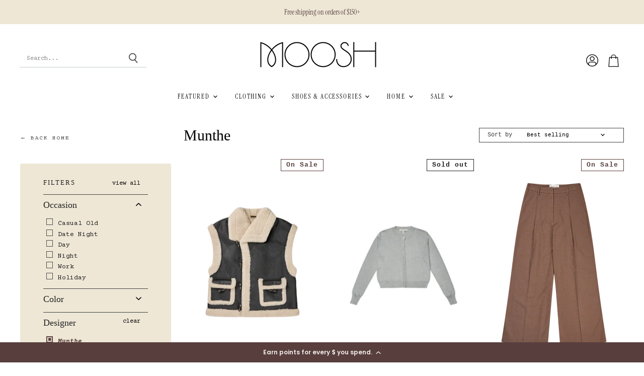

--- FILE ---
content_type: text/css
request_url: https://mooshshoppe.com/cdn/shop/t/75/assets/theme.css?v=27868320027714796731768847312
body_size: 59166
content:
/** Shopify CDN: Minification failed

Line 33:0 "@charset" must be the first rule in the file
Line 8333:16 Unexpected ";"
Line 8469:16 Unexpected ";"
Line 11081:16 Unexpected ";"
Line 12204:16 Unexpected ";"
Line 13789:16 Unexpected ";"
Line 13828:16 Unexpected ";"
Line 14430:16 Unexpected ";"
Line 14484:16 Unexpected ";"
Line 18764:0 Unexpected "}"

**/
/* SymphonyProRegular Font Face Declaration */
@font-face {
  font-family: 'SymphonyProRegular';
  src: url('//mooshshoppe.com/cdn/shop/t/75/assets/font.woff?v=121019450165006394401768839609') format('woff');
  font-weight: normal;
  font-style: normal;
  font-display: swap;
}

/* Apply SymphonyProRegular to headings and key sections */
h1, h2, h3, h4, h5, h6,
.home-section--title,
.section-title,
.collection-title,
.header__menu-item,
.main-menu {
  font-family: 'SymphonyProRegular', serif !important;
}
@charset "UTF-8";

  



  

  



  

  
@font-face {
  font-family: "Instrument Serif";
  font-weight: 400;
  font-style: normal;
  font-display: auto;
  src: url("//mooshshoppe.com/cdn/fonts/instrument_serif/instrumentserif_n4.1f296bfb073af186bc0a0abe7791aa71e0f0fd99.woff2") format("woff2"),
       url("//mooshshoppe.com/cdn/fonts/instrument_serif/instrumentserif_n4.9c1bc0cbb666f794ccbef0784eef2fae0981ce72.woff") format("woff");
}

@font-face {
  font-family: "Instrument Serif";
  font-weight: 400;
  font-style: italic;
  font-display: auto;
  src: url("//mooshshoppe.com/cdn/fonts/instrument_serif/instrumentserif_i4.5f74867220db936d30d7d208253fb8f2d3ef5a7c.woff2") format("woff2"),
       url("//mooshshoppe.com/cdn/fonts/instrument_serif/instrumentserif_i4.659537f426cac059f95efd6b1bd59c465d629984.woff") format("woff");
}


  
@font-face {
  font-family: "Instrument Serif";
  font-weight: 400;
  font-style: normal;
  font-display: auto;
  src: url("//mooshshoppe.com/cdn/fonts/instrument_serif/instrumentserif_n4.1f296bfb073af186bc0a0abe7791aa71e0f0fd99.woff2") format("woff2"),
       url("//mooshshoppe.com/cdn/fonts/instrument_serif/instrumentserif_n4.9c1bc0cbb666f794ccbef0784eef2fae0981ce72.woff") format("woff");
}

@font-face {
  font-family: "Instrument Serif";
  font-weight: 400;
  font-style: italic;
  font-display: auto;
  src: url("//mooshshoppe.com/cdn/fonts/instrument_serif/instrumentserif_i4.5f74867220db936d30d7d208253fb8f2d3ef5a7c.woff2") format("woff2"),
       url("//mooshshoppe.com/cdn/fonts/instrument_serif/instrumentserif_i4.659537f426cac059f95efd6b1bd59c465d629984.woff") format("woff");
}


  

  
@font-face {
  font-family: "Instrument Serif";
  font-weight: 400;
  font-style: normal;
  font-display: auto;
  src: url("//mooshshoppe.com/cdn/fonts/instrument_serif/instrumentserif_n4.1f296bfb073af186bc0a0abe7791aa71e0f0fd99.woff2") format("woff2"),
       url("//mooshshoppe.com/cdn/fonts/instrument_serif/instrumentserif_n4.9c1bc0cbb666f794ccbef0784eef2fae0981ce72.woff") format("woff");
}

@font-face {
  font-family: "Instrument Serif";
  font-weight: 400;
  font-style: italic;
  font-display: auto;
  src: url("//mooshshoppe.com/cdn/fonts/instrument_serif/instrumentserif_i4.5f74867220db936d30d7d208253fb8f2d3ef5a7c.woff2") format("woff2"),
       url("//mooshshoppe.com/cdn/fonts/instrument_serif/instrumentserif_i4.659537f426cac059f95efd6b1bd59c465d629984.woff") format("woff");
}


  





@font-face {
      font-family: "type_product_price_custom";
      font-weight: 400;
      font-style: normal;
      font-display: auto;
      src:
        url("//mooshshoppe.com/cdn/shop/files/.header__menu-item,?v=5706")
        format("header__menu-item,");
    }
  

@font-face {
      font-family: "type_product_price_custom";
      font-weight: 400;
      font-style: normal;
      font-display: auto;
      src:
        url("//mooshshoppe.com/cdn/shop/files/.site-nav__link,?v=5706")
        format("site-nav__link,");
    }
  

@font-face {
      font-family: "type_product_price_custom";
      font-weight: 400;
      font-style: normal;
      font-display: auto;
      src:
        url("//mooshshoppe.com/cdn/shop/files/.main-menu,?v=5706")
        format("main-menu,");
    }
  

@font-face {
      font-family: "type_product_price_custom";
      font-weight: 400;
      font-style: normal;
      font-display: auto;
      src:
        url("//mooshshoppe.com/cdn/shop/files/.navigation__item,?v=5706")
        format("navigation__item,");
    }
  

@font-face {
      font-family: "type_product_price_custom";
      font-weight: 400;
      font-style: normal;
      font-display: auto;
      src:
        url("//mooshshoppe.com/cdn/shop/files/.menu-drawer__menu-item%20%7B?v=5706")
        format("menu-drawer__menu-item {");
    }
  


@font-face {
  font-family: "Instrument Serif";
  font-weight: 400;
  font-style: normal;
  font-display: auto;
  src: url("//mooshshoppe.com/cdn/fonts/instrument_serif/instrumentserif_n4.1f296bfb073af186bc0a0abe7791aa71e0f0fd99.woff2") format("woff2"),
       url("//mooshshoppe.com/cdn/fonts/instrument_serif/instrumentserif_n4.9c1bc0cbb666f794ccbef0784eef2fae0981ce72.woff") format("woff");
}

@font-face {
  font-family: "Instrument Serif";
  font-weight: 400;
  font-style: italic;
  font-display: auto;
  src: url("//mooshshoppe.com/cdn/fonts/instrument_serif/instrumentserif_i4.5f74867220db936d30d7d208253fb8f2d3ef5a7c.woff2") format("woff2"),
       url("//mooshshoppe.com/cdn/fonts/instrument_serif/instrumentserif_i4.659537f426cac059f95efd6b1bd59c465d629984.woff") format("woff");
}

@font-face {
  font-family: "Instrument Serif";
  font-weight: 400;
  font-style: normal;
  font-display: auto;
  src: url("//mooshshoppe.com/cdn/fonts/instrument_serif/instrumentserif_n4.1f296bfb073af186bc0a0abe7791aa71e0f0fd99.woff2") format("woff2"),
       url("//mooshshoppe.com/cdn/fonts/instrument_serif/instrumentserif_n4.9c1bc0cbb666f794ccbef0784eef2fae0981ce72.woff") format("woff");
}

@font-face {
  font-family: "Instrument Serif";
  font-weight: 400;
  font-style: italic;
  font-display: auto;
  src: url("//mooshshoppe.com/cdn/fonts/instrument_serif/instrumentserif_i4.5f74867220db936d30d7d208253fb8f2d3ef5a7c.woff2") format("woff2"),
       url("//mooshshoppe.com/cdn/fonts/instrument_serif/instrumentserif_i4.659537f426cac059f95efd6b1bd59c465d629984.woff") format("woff");
}


@font-face {
      font-family: "type_product_vendor_custom";
      font-weight: 400;
      font-style: normal;
      font-display: auto;
      src:
        url("//mooshshoppe.com/cdn/shop/files/.header__menu-item,?v=5706")
        format("header__menu-item,");
    }
  

@font-face {
      font-family: "type_product_vendor_custom";
      font-weight: 400;
      font-style: normal;
      font-display: auto;
      src:
        url("//mooshshoppe.com/cdn/shop/files/.site-nav__link,?v=5706")
        format("site-nav__link,");
    }
  

@font-face {
      font-family: "type_product_vendor_custom";
      font-weight: 400;
      font-style: normal;
      font-display: auto;
      src:
        url("//mooshshoppe.com/cdn/shop/files/.main-menu,?v=5706")
        format("main-menu,");
    }
  

@font-face {
      font-family: "type_product_vendor_custom";
      font-weight: 400;
      font-style: normal;
      font-display: auto;
      src:
        url("//mooshshoppe.com/cdn/shop/files/.navigation__item,?v=5706")
        format("navigation__item,");
    }
  

@font-face {
      font-family: "type_product_vendor_custom";
      font-weight: 400;
      font-style: normal;
      font-display: auto;
      src:
        url("//mooshshoppe.com/cdn/shop/files/.menu-drawer__menu-item%20%7B?v=5706")
        format("menu-drawer__menu-item {");
    }
  


@font-face {
  font-family: "Instrument Serif";
  font-weight: 400;
  font-style: normal;
  font-display: auto;
  src: url("//mooshshoppe.com/cdn/fonts/instrument_serif/instrumentserif_n4.1f296bfb073af186bc0a0abe7791aa71e0f0fd99.woff2") format("woff2"),
       url("//mooshshoppe.com/cdn/fonts/instrument_serif/instrumentserif_n4.9c1bc0cbb666f794ccbef0784eef2fae0981ce72.woff") format("woff");
}

@font-face {
  font-family: "Instrument Serif";
  font-weight: 400;
  font-style: italic;
  font-display: auto;
  src: url("//mooshshoppe.com/cdn/fonts/instrument_serif/instrumentserif_i4.5f74867220db936d30d7d208253fb8f2d3ef5a7c.woff2") format("woff2"),
       url("//mooshshoppe.com/cdn/fonts/instrument_serif/instrumentserif_i4.659537f426cac059f95efd6b1bd59c465d629984.woff") format("woff");
}

@font-face {
  font-family: "Instrument Serif";
  font-weight: 400;
  font-style: normal;
  font-display: auto;
  src: url("//mooshshoppe.com/cdn/fonts/instrument_serif/instrumentserif_n4.1f296bfb073af186bc0a0abe7791aa71e0f0fd99.woff2") format("woff2"),
       url("//mooshshoppe.com/cdn/fonts/instrument_serif/instrumentserif_n4.9c1bc0cbb666f794ccbef0784eef2fae0981ce72.woff") format("woff");
}

@font-face {
  font-family: "Instrument Serif";
  font-weight: 400;
  font-style: italic;
  font-display: auto;
  src: url("//mooshshoppe.com/cdn/fonts/instrument_serif/instrumentserif_i4.5f74867220db936d30d7d208253fb8f2d3ef5a7c.woff2") format("woff2"),
       url("//mooshshoppe.com/cdn/fonts/instrument_serif/instrumentserif_i4.659537f426cac059f95efd6b1bd59c465d629984.woff") format("woff");
}







    :root {--font-size-heading-large: 1.9921875rem;
  --font-size-heading-large-base: 15;
  --font-size-heading-large-fcscale: 2.125;
  --font-size-heading-large-fscale: 1.0;
  --font-size-heading-large-fadjust: 0.0;
  --font-size-heading-large-mbase: 15.0;
  --font-size-heading-large-mfcscale: 2.125;
  --font-size-heading-large-mfscale: 1.0;
  --font-size-heading-large-mfadjust: 0.0;
--font-size-heading-medium: 1.7578125rem;
  --font-size-heading-medium-base: 15;
  --font-size-heading-medium-fcscale: 1.875;
  --font-size-heading-medium-fscale: 1.0;
  --font-size-heading-medium-fadjust: 0.0;
  --font-size-heading-medium-mbase: 15.0;
  --font-size-heading-medium-mfcscale: 1.875;
  --font-size-heading-medium-mfscale: 1.0;
  --font-size-heading-medium-mfadjust: 0.0;
--font-size-heading-1: 1.640625rem;
  --font-size-heading-1-base: 15;
  --font-size-heading-1-fcscale: 1.75;
  --font-size-heading-1-fscale: 1.0;
  --font-size-heading-1-fadjust: 0.0;
  --font-size-heading-1-mbase: 15.0;
  --font-size-heading-1-mfcscale: 1.75;
  --font-size-heading-1-mfscale: 1.0;
  --font-size-heading-1-mfadjust: 0.0;
--font-size-heading-2: 1.5234375rem;
  --font-size-heading-2-base: 15;
  --font-size-heading-2-fcscale: 1.625;
  --font-size-heading-2-fscale: 1.0;
  --font-size-heading-2-fadjust: 0.0;
  --font-size-heading-2-mbase: 15.0;
  --font-size-heading-2-mfcscale: 1.625;
  --font-size-heading-2-mfscale: 1.0;
  --font-size-heading-2-mfadjust: 0.0;
--font-size-heading-3: 1.40625rem;
  --font-size-heading-3-base: 15;
  --font-size-heading-3-fcscale: 1.5;
  --font-size-heading-3-fscale: 1.0;
  --font-size-heading-3-fadjust: 0.0;
  --font-size-heading-3-mbase: 15.0;
  --font-size-heading-3-mfcscale: 1.5;
  --font-size-heading-3-mfscale: 1.0;
  --font-size-heading-3-mfadjust: 0.0;
--font-size-heading-4: 1.171875rem;
  --font-size-heading-4-base: 15;
  --font-size-heading-4-fcscale: 1.25;
  --font-size-heading-4-fscale: 1.0;
  --font-size-heading-4-fadjust: 0.0;
  --font-size-heading-4-mbase: 15.0;
  --font-size-heading-4-mfcscale: 1.25;
  --font-size-heading-4-mfscale: 1.0;
  --font-size-heading-4-mfadjust: 0.0;
--font-size-heading-5: 1.0546875rem;
  --font-size-heading-5-base: 15;
  --font-size-heading-5-fcscale: 1.125;
  --font-size-heading-5-fscale: 1.0;
  --font-size-heading-5-fadjust: 0.0;
  --font-size-heading-5-mbase: 15.0;
  --font-size-heading-5-mfcscale: 1.125;
  --font-size-heading-5-mfscale: 1.0;
  --font-size-heading-5-mfadjust: 0.0;
--font-size-heading-6: 1.0546875rem;
  --font-size-heading-6-base: 15;
  --font-size-heading-6-fcscale: 1.125;
  --font-size-heading-6-fscale: 1.0;
  --font-size-heading-6-fadjust: 0.0;
  --font-size-heading-6-mbase: 15.0;
  --font-size-heading-6-mfcscale: 1.125;
  --font-size-heading-6-mfscale: 1.0;
  --font-size-heading-6-mfadjust: 0.0;
--font-size-section-heading: 1.828125rem;
  --font-size-section-heading-base: 15;
  --font-size-section-heading-fcscale: 1.5;
  --font-size-section-heading-fscale: 1.3;
  --font-size-section-heading-fadjust: 0.0;
  --font-size-section-heading-mbase: 15.0;
  --font-size-section-heading-mfcscale: 1.5;
  --font-size-section-heading-mfscale: 1.12;
  --font-size-section-heading-mfadjust: 0.0;
--font-size-highlight-banner-heading: 0.73984375rem;
  --font-size-highlight-banner-heading-base: 15;
  --font-size-highlight-banner-heading-fcscale: 1.125;
  --font-size-highlight-banner-heading-fscale: 0.82;
  --font-size-highlight-banner-heading-fadjust: -2.0;
  --font-size-highlight-banner-heading-mbase: 15.0;
  --font-size-highlight-banner-heading-mfcscale: 1.125;
  --font-size-highlight-banner-heading-mfscale: 0.892;
  --font-size-highlight-banner-heading-mfadjust: 0.0;
--font-size-body-larger: 1.2890625rem;
  --font-size-body-larger-base: 15;
  --font-size-body-larger-fcscale: 1.375;
  --font-size-body-larger-fscale: 1.0;
  --font-size-body-larger-fadjust: 0.0;
  --font-size-body-larger-mbase: 15.0;
  --font-size-body-larger-mfcscale: 1.375;
  --font-size-body-larger-mfscale: 1.0;
  --font-size-body-larger-mfadjust: 0.0;
--font-size-body-large: 1.171875rem;
  --font-size-body-large-base: 15;
  --font-size-body-large-fcscale: 1.25;
  --font-size-body-large-fscale: 1.0;
  --font-size-body-large-fadjust: 0.0;
  --font-size-body-large-mbase: 15.0;
  --font-size-body-large-mfcscale: 1.25;
  --font-size-body-large-mfscale: 1.0;
  --font-size-body-large-mfadjust: 0.0;
--font-size-body-medium: 1.0546875rem;
  --font-size-body-medium-base: 15;
  --font-size-body-medium-fcscale: 1.125;
  --font-size-body-medium-fscale: 1.0;
  --font-size-body-medium-fadjust: 0.0;
  --font-size-body-medium-mbase: 15.0;
  --font-size-body-medium-mfcscale: 1.125;
  --font-size-body-medium-mfscale: 1.0;
  --font-size-body-medium-mfadjust: 0.0;
--font-size-body: 0.9375rem;
  --font-size-body-base: 15;
  --font-size-body-fcscale: 1.0;
  --font-size-body-fscale: 1.0;
  --font-size-body-fadjust: 0.0;
  --font-size-body-mbase: 15.0;
  --font-size-body-mfcscale: 1.0;
  --font-size-body-mfscale: 1.0;
  --font-size-body-mfadjust: 0.0;
--font-size-form: 0.9375rem;
  --font-size-form-base: 15;
  --font-size-form-fcscale: 1.0;
  --font-size-form-fscale: 1.0;
  --font-size-form-fadjust: 0.0;
  --font-size-form-mbase: 16.0;
  --font-size-form-mfcscale: 1.0;
  --font-size-form-mfscale: 1.0;
  --font-size-form-mfadjust: 0.0;
--font-size-body-small: 0.87890625rem;
  --font-size-body-small-base: 15;
  --font-size-body-small-fcscale: 0.9375;
  --font-size-body-small-fscale: 1.0;
  --font-size-body-small-fadjust: 0.0;
  --font-size-body-small-mbase: 15.0;
  --font-size-body-small-mfcscale: 0.9375;
  --font-size-body-small-mfscale: 1.0;
  --font-size-body-small-mfadjust: 0.0;
--font-size-body-smaller: 0.8203125rem;
  --font-size-body-smaller-base: 15;
  --font-size-body-smaller-fcscale: 0.875;
  --font-size-body-smaller-fscale: 1.0;
  --font-size-body-smaller-fadjust: 0.0;
  --font-size-body-smaller-mbase: 15.0;
  --font-size-body-smaller-mfcscale: 0.875;
  --font-size-body-smaller-mfscale: 1.0;
  --font-size-body-smaller-mfadjust: 0.0;
--font-size-body-smallest: 0.76171875rem;
  --font-size-body-smallest-base: 15;
  --font-size-body-smallest-fcscale: 0.8125;
  --font-size-body-smallest-fscale: 1.0;
  --font-size-body-smallest-fadjust: 0.0;
  --font-size-body-smallest-mbase: 15.0;
  --font-size-body-smallest-mfcscale: 0.8125;
  --font-size-body-smallest-mfscale: 1.0;
  --font-size-body-smallest-mfadjust: 0.0;
--font-size-body-tiny: 0.703125rem;
  --font-size-body-tiny-base: 15;
  --font-size-body-tiny-fcscale: 0.75;
  --font-size-body-tiny-fscale: 1.0;
  --font-size-body-tiny-fadjust: 0.0;
  --font-size-body-tiny-mbase: 15.0;
  --font-size-body-tiny-mfcscale: 0.75;
  --font-size-body-tiny-mfscale: 1.0;
  --font-size-body-tiny-mfadjust: 0.0;
--font-size-product-card: 0.75rem;
  --font-size-product-card-base: 15;
  --font-size-product-card-fcscale: 1.0;
  --font-size-product-card-fscale: 0.8;
  --font-size-product-card-fadjust: 0.0;
  --font-size-product-card-mbase: 15.0;
  --font-size-product-card-mfcscale: 1.0;
  --font-size-product-card-mfscale: 0.88;
  --font-size-product-card-mfadjust: 0.0;
--font-size-button-small: 0.6625rem;
  --font-size-button-small-base: 15;
  --font-size-button-small-fcscale: 0.875;
  --font-size-button-small-fscale: 0.96;
  --font-size-button-small-fadjust: -2.0;
  --font-size-button-small-mbase: 15.0;
  --font-size-button-small-mfcscale: 0.875;
  --font-size-button-small-mfscale: 0.96;
  --font-size-button-small-mfadjust: 0.0;
--font-size-button-medium: 0.775rem;
  --font-size-button-medium-base: 15;
  --font-size-button-medium-fcscale: 1.0;
  --font-size-button-medium-fscale: 0.96;
  --font-size-button-medium-fadjust: -2.0;
  --font-size-button-medium-mbase: 15.0;
  --font-size-button-medium-mfcscale: 1.0;
  --font-size-button-medium-mfscale: 0.96;
  --font-size-button-medium-mfadjust: -1.0;
--font-size-button-large: 0.8875rem;
  --font-size-button-large-base: 15;
  --font-size-button-large-fcscale: 1.125;
  --font-size-button-large-fscale: 0.96;
  --font-size-button-large-fadjust: -2.0;
  --font-size-button-large-mbase: 15.0;
  --font-size-button-large-mfcscale: 1.125;
  --font-size-button-large-mfscale: 0.96;
  --font-size-button-large-mfadjust: -1.0;
--font-size-button-x-large: 1.05625rem;
  --font-size-button-x-large-base: 15;
  --font-size-button-x-large-fcscale: 1.3125;
  --font-size-button-x-large-fscale: 0.96;
  --font-size-button-x-large-fadjust: -2.0;
  --font-size-button-x-large-mbase: 15.0;
  --font-size-button-x-large-mfcscale: 1.3125;
  --font-size-button-x-large-mfscale: 0.96;
  --font-size-button-x-large-mfadjust: -1.0;
--font-size-button-signpost: 0.9375rem;
  --font-size-button-signpost-base: 15;
  --font-size-button-signpost-fcscale: 1.0;
  --font-size-button-signpost-fscale: 1.0;
  --font-size-button-signpost-fadjust: 0.0;
  --font-size-button-signpost-mbase: 15.0;
  --font-size-button-signpost-mfcscale: 1.0;
  --font-size-button-signpost-mfscale: 1.0;
  --font-size-button-signpost-mfadjust: 0.0;
--font-size-menu-large: 0.896484375rem;
  --font-size-menu-large-base: 15;
  --font-size-menu-large-fcscale: 1.0625;
  --font-size-menu-large-fscale: 0.9;
  --font-size-menu-large-fadjust: 0.0;
  --font-size-menu-large-mbase: 15.0;
  --font-size-menu-large-mfcscale: 1.0625;
  --font-size-menu-large-mfscale: 0.95;
  --font-size-menu-large-mfadjust: -1.0;
--font-size-menu: 0.78125rem;
  --font-size-menu-base: 15;
  --font-size-menu-fcscale: 1.0;
  --font-size-menu-fscale: 0.9;
  --font-size-menu-fadjust: -1.0;
  --font-size-menu-mbase: 15.0;
  --font-size-menu-mfcscale: 1.0;
  --font-size-menu-mfscale: 0.95;
  --font-size-menu-mfadjust: 0.0;
--font-size-footer-heading: 1.03359375rem;
  --font-size-footer-heading-base: 15;
  --font-size-footer-heading-fcscale: 1.125;
  --font-size-footer-heading-fscale: 0.98;
  --font-size-footer-heading-fadjust: 0.0;
  --font-size-footer-heading-mbase: 15.0;
  --font-size-footer-heading-mfcscale: 1.125;
  --font-size-footer-heading-mfscale: 0.992;
  --font-size-footer-heading-mfadjust: 0.0;
--font-size-input: 0.9375rem;
  --font-size-input-base: 15;
  --font-size-input-fcscale: 1.0;
  --font-size-input-fscale: 1.0;
  --font-size-input-fadjust: 0.0;
  --font-size-input-mbase: 15.0;
  --font-size-input-mfcscale: 1.0;
  --font-size-input-mfscale: 1.0;
  --font-size-input-mfadjust: 0.0;}
@media screen and (max-width: 719px) {
      :root {--font-size-heading-large: 1.9921875rem;
  --font-size-heading-large-base: 15;
  --font-size-heading-large-fcscale: 2.125;
  --font-size-heading-large-fscale: 1.0;
  --font-size-heading-large-fadjust: 0.0;
  --font-size-heading-large-mbase: 15.0;
  --font-size-heading-large-mfcscale: 2.125;
  --font-size-heading-large-mfscale: 1.0;
  --font-size-heading-large-mfadjust: 0.0;}}
@media screen and (max-width: 859px) {
      :root {--font-size-heading-medium: 1.7578125rem;
  --font-size-heading-medium-base: 15;
  --font-size-heading-medium-fcscale: 1.875;
  --font-size-heading-medium-fscale: 1.0;
  --font-size-heading-medium-fadjust: 0.0;
  --font-size-heading-medium-mbase: 15.0;
  --font-size-heading-medium-mfcscale: 1.875;
  --font-size-heading-medium-mfscale: 1.0;
  --font-size-heading-medium-mfadjust: 0.0;
--font-size-heading-1: 1.640625rem;
  --font-size-heading-1-base: 15;
  --font-size-heading-1-fcscale: 1.75;
  --font-size-heading-1-fscale: 1.0;
  --font-size-heading-1-fadjust: 0.0;
  --font-size-heading-1-mbase: 15.0;
  --font-size-heading-1-mfcscale: 1.75;
  --font-size-heading-1-mfscale: 1.0;
  --font-size-heading-1-mfadjust: 0.0;
--font-size-heading-2: 1.5234375rem;
  --font-size-heading-2-base: 15;
  --font-size-heading-2-fcscale: 1.625;
  --font-size-heading-2-fscale: 1.0;
  --font-size-heading-2-fadjust: 0.0;
  --font-size-heading-2-mbase: 15.0;
  --font-size-heading-2-mfcscale: 1.625;
  --font-size-heading-2-mfscale: 1.0;
  --font-size-heading-2-mfadjust: 0.0;
--font-size-heading-3: 1.40625rem;
  --font-size-heading-3-base: 15;
  --font-size-heading-3-fcscale: 1.5;
  --font-size-heading-3-fscale: 1.0;
  --font-size-heading-3-fadjust: 0.0;
  --font-size-heading-3-mbase: 15.0;
  --font-size-heading-3-mfcscale: 1.5;
  --font-size-heading-3-mfscale: 1.0;
  --font-size-heading-3-mfadjust: 0.0;
--font-size-heading-4: 1.171875rem;
  --font-size-heading-4-base: 15;
  --font-size-heading-4-fcscale: 1.25;
  --font-size-heading-4-fscale: 1.0;
  --font-size-heading-4-fadjust: 0.0;
  --font-size-heading-4-mbase: 15.0;
  --font-size-heading-4-mfcscale: 1.25;
  --font-size-heading-4-mfscale: 1.0;
  --font-size-heading-4-mfadjust: 0.0;
--font-size-heading-5: 1.0546875rem;
  --font-size-heading-5-base: 15;
  --font-size-heading-5-fcscale: 1.125;
  --font-size-heading-5-fscale: 1.0;
  --font-size-heading-5-fadjust: 0.0;
  --font-size-heading-5-mbase: 15.0;
  --font-size-heading-5-mfcscale: 1.125;
  --font-size-heading-5-mfscale: 1.0;
  --font-size-heading-5-mfadjust: 0.0;
--font-size-heading-6: 1.0546875rem;
  --font-size-heading-6-base: 15;
  --font-size-heading-6-fcscale: 1.125;
  --font-size-heading-6-fscale: 1.0;
  --font-size-heading-6-fadjust: 0.0;
  --font-size-heading-6-mbase: 15.0;
  --font-size-heading-6-mfcscale: 1.125;
  --font-size-heading-6-mfscale: 1.0;
  --font-size-heading-6-mfadjust: 0.0;
--font-size-section-heading: 1.575rem;
  --font-size-section-heading-base: 15;
  --font-size-section-heading-fcscale: 1.5;
  --font-size-section-heading-fscale: 1.3;
  --font-size-section-heading-fadjust: 0.0;
  --font-size-section-heading-mbase: 15.0;
  --font-size-section-heading-mfcscale: 1.5;
  --font-size-section-heading-mfscale: 1.12;
  --font-size-section-heading-mfadjust: 0.0;
--font-size-highlight-banner-heading: 0.81578125rem;
  --font-size-highlight-banner-heading-base: 15;
  --font-size-highlight-banner-heading-fcscale: 1.125;
  --font-size-highlight-banner-heading-fscale: 0.82;
  --font-size-highlight-banner-heading-fadjust: -2.0;
  --font-size-highlight-banner-heading-mbase: 15.0;
  --font-size-highlight-banner-heading-mfcscale: 1.125;
  --font-size-highlight-banner-heading-mfscale: 0.892;
  --font-size-highlight-banner-heading-mfadjust: 0.0;
--font-size-body-larger: 1.2890625rem;
  --font-size-body-larger-base: 15;
  --font-size-body-larger-fcscale: 1.375;
  --font-size-body-larger-fscale: 1.0;
  --font-size-body-larger-fadjust: 0.0;
  --font-size-body-larger-mbase: 15.0;
  --font-size-body-larger-mfcscale: 1.375;
  --font-size-body-larger-mfscale: 1.0;
  --font-size-body-larger-mfadjust: 0.0;
--font-size-body-large: 1.171875rem;
  --font-size-body-large-base: 15;
  --font-size-body-large-fcscale: 1.25;
  --font-size-body-large-fscale: 1.0;
  --font-size-body-large-fadjust: 0.0;
  --font-size-body-large-mbase: 15.0;
  --font-size-body-large-mfcscale: 1.25;
  --font-size-body-large-mfscale: 1.0;
  --font-size-body-large-mfadjust: 0.0;
--font-size-body-medium: 1.0546875rem;
  --font-size-body-medium-base: 15;
  --font-size-body-medium-fcscale: 1.125;
  --font-size-body-medium-fscale: 1.0;
  --font-size-body-medium-fadjust: 0.0;
  --font-size-body-medium-mbase: 15.0;
  --font-size-body-medium-mfcscale: 1.125;
  --font-size-body-medium-mfscale: 1.0;
  --font-size-body-medium-mfadjust: 0.0;
--font-size-body: 0.9375rem;
  --font-size-body-base: 15;
  --font-size-body-fcscale: 1.0;
  --font-size-body-fscale: 1.0;
  --font-size-body-fadjust: 0.0;
  --font-size-body-mbase: 15.0;
  --font-size-body-mfcscale: 1.0;
  --font-size-body-mfscale: 1.0;
  --font-size-body-mfadjust: 0.0;
--font-size-form: 1.0rem;
  --font-size-form-base: 15;
  --font-size-form-fcscale: 1.0;
  --font-size-form-fscale: 1.0;
  --font-size-form-fadjust: 0.0;
  --font-size-form-mbase: 16.0;
  --font-size-form-mfcscale: 1.0;
  --font-size-form-mfscale: 1.0;
  --font-size-form-mfadjust: 0.0;
--font-size-body-small: 0.87890625rem;
  --font-size-body-small-base: 15;
  --font-size-body-small-fcscale: 0.9375;
  --font-size-body-small-fscale: 1.0;
  --font-size-body-small-fadjust: 0.0;
  --font-size-body-small-mbase: 15.0;
  --font-size-body-small-mfcscale: 0.9375;
  --font-size-body-small-mfscale: 1.0;
  --font-size-body-small-mfadjust: 0.0;
--font-size-body-smaller: 0.8203125rem;
  --font-size-body-smaller-base: 15;
  --font-size-body-smaller-fcscale: 0.875;
  --font-size-body-smaller-fscale: 1.0;
  --font-size-body-smaller-fadjust: 0.0;
  --font-size-body-smaller-mbase: 15.0;
  --font-size-body-smaller-mfcscale: 0.875;
  --font-size-body-smaller-mfscale: 1.0;
  --font-size-body-smaller-mfadjust: 0.0;
--font-size-body-smallest: 0.76171875rem;
  --font-size-body-smallest-base: 15;
  --font-size-body-smallest-fcscale: 0.8125;
  --font-size-body-smallest-fscale: 1.0;
  --font-size-body-smallest-fadjust: 0.0;
  --font-size-body-smallest-mbase: 15.0;
  --font-size-body-smallest-mfcscale: 0.8125;
  --font-size-body-smallest-mfscale: 1.0;
  --font-size-body-smallest-mfadjust: 0.0;
--font-size-body-tiny: 0.703125rem;
  --font-size-body-tiny-base: 15;
  --font-size-body-tiny-fcscale: 0.75;
  --font-size-body-tiny-fscale: 1.0;
  --font-size-body-tiny-fadjust: 0.0;
  --font-size-body-tiny-mbase: 15.0;
  --font-size-body-tiny-mfcscale: 0.75;
  --font-size-body-tiny-mfscale: 1.0;
  --font-size-body-tiny-mfadjust: 0.0;
--font-size-product-card: 0.825rem;
  --font-size-product-card-base: 15;
  --font-size-product-card-fcscale: 1.0;
  --font-size-product-card-fscale: 0.8;
  --font-size-product-card-fadjust: 0.0;
  --font-size-product-card-mbase: 15.0;
  --font-size-product-card-mfcscale: 1.0;
  --font-size-product-card-mfscale: 0.88;
  --font-size-product-card-mfadjust: 0.0;
--font-size-button-small: 0.7875rem;
  --font-size-button-small-base: 15;
  --font-size-button-small-fcscale: 0.875;
  --font-size-button-small-fscale: 0.96;
  --font-size-button-small-fadjust: -2.0;
  --font-size-button-small-mbase: 15.0;
  --font-size-button-small-mfcscale: 0.875;
  --font-size-button-small-mfscale: 0.96;
  --font-size-button-small-mfadjust: 0.0;
--font-size-button-medium: 0.8375rem;
  --font-size-button-medium-base: 15;
  --font-size-button-medium-fcscale: 1.0;
  --font-size-button-medium-fscale: 0.96;
  --font-size-button-medium-fadjust: -2.0;
  --font-size-button-medium-mbase: 15.0;
  --font-size-button-medium-mfcscale: 1.0;
  --font-size-button-medium-mfscale: 0.96;
  --font-size-button-medium-mfadjust: -1.0;
--font-size-button-large: 0.95rem;
  --font-size-button-large-base: 15;
  --font-size-button-large-fcscale: 1.125;
  --font-size-button-large-fscale: 0.96;
  --font-size-button-large-fadjust: -2.0;
  --font-size-button-large-mbase: 15.0;
  --font-size-button-large-mfcscale: 1.125;
  --font-size-button-large-mfscale: 0.96;
  --font-size-button-large-mfadjust: -1.0;
--font-size-button-x-large: 1.11875rem;
  --font-size-button-x-large-base: 15;
  --font-size-button-x-large-fcscale: 1.3125;
  --font-size-button-x-large-fscale: 0.96;
  --font-size-button-x-large-fadjust: -2.0;
  --font-size-button-x-large-mbase: 15.0;
  --font-size-button-x-large-mfcscale: 1.3125;
  --font-size-button-x-large-mfscale: 0.96;
  --font-size-button-x-large-mfadjust: -1.0;
--font-size-button-signpost: 0.9375rem;
  --font-size-button-signpost-base: 15;
  --font-size-button-signpost-fcscale: 1.0;
  --font-size-button-signpost-fscale: 1.0;
  --font-size-button-signpost-fadjust: 0.0;
  --font-size-button-signpost-mbase: 15.0;
  --font-size-button-signpost-mfcscale: 1.0;
  --font-size-button-signpost-mfscale: 1.0;
  --font-size-button-signpost-mfadjust: 0.0;
--font-size-menu-large: 0.8837890625rem;
  --font-size-menu-large-base: 15;
  --font-size-menu-large-fcscale: 1.0625;
  --font-size-menu-large-fscale: 0.9;
  --font-size-menu-large-fadjust: 0.0;
  --font-size-menu-large-mbase: 15.0;
  --font-size-menu-large-mfcscale: 1.0625;
  --font-size-menu-large-mfscale: 0.95;
  --font-size-menu-large-mfadjust: -1.0;
--font-size-menu: 0.828125rem;
  --font-size-menu-base: 15;
  --font-size-menu-fcscale: 1.0;
  --font-size-menu-fscale: 0.9;
  --font-size-menu-fadjust: -1.0;
  --font-size-menu-mbase: 15.0;
  --font-size-menu-mfcscale: 1.0;
  --font-size-menu-mfscale: 0.95;
  --font-size-menu-mfadjust: 0.0;
--font-size-footer-heading: 1.04625rem;
  --font-size-footer-heading-base: 15;
  --font-size-footer-heading-fcscale: 1.125;
  --font-size-footer-heading-fscale: 0.98;
  --font-size-footer-heading-fadjust: 0.0;
  --font-size-footer-heading-mbase: 15.0;
  --font-size-footer-heading-mfcscale: 1.125;
  --font-size-footer-heading-mfscale: 0.992;
  --font-size-footer-heading-mfadjust: 0.0;
--font-size-input: 0.9375rem;
  --font-size-input-base: 15;
  --font-size-input-fcscale: 1.0;
  --font-size-input-fscale: 1.0;
  --font-size-input-fadjust: 0.0;
  --font-size-input-mbase: 15.0;
  --font-size-input-mfcscale: 1.0;
  --font-size-input-mfscale: 1.0;
  --font-size-input-mfadjust: 0.0;}}


/* External libraries */
/*! normalize.css v8.0.1 | MIT License | github.com/necolas/normalize.css */
/* Document
   ========================================================================== */
/**
 * 1. Correct the line height in all browsers.
 * 2. Prevent adjustments of font size after orientation changes in iOS.
 */
html {
  line-height: 1.15; /* 1 */
  -webkit-text-size-adjust: 100%; /* 2 */
}

/* Sections
   ========================================================================== */
/**
 * Remove the margin in all browsers.
 */
body {
  margin: 0;
}

/**
 * Render the `main` element consistently in IE.
 */
main {
  display: block;
}

/**
 * Correct the font size and margin on `h1` elements within `section` and
 * `article` contexts in Chrome, Firefox, and Safari.
 */
h1, .age-gate__heading {
  font-size: 2em;
  margin: 0.67em 0;
}

/* Grouping content
   ========================================================================== */
/**
 * 1. Add the correct box sizing in Firefox.
 * 2. Show the overflow in Edge and IE.
 */
hr {
  box-sizing: content-box; /* 1 */
  height: 0; /* 1 */
  overflow: visible; /* 2 */
}

/**
 * 1. Correct the inheritance and scaling of font size in all browsers.
 * 2. Correct the odd `em` font sizing in all browsers.
 */
pre {
  font-family: monospace, monospace; /* 1 */
  font-size: 1em; /* 2 */
}

/* Text-level semantics
   ========================================================================== */
/**
 * Remove the gray background on active links in IE 10.
 */
a {
  background-color: transparent;
}

/**
 * 1. Remove the bottom border in Chrome 57-
 * 2. Add the correct text decoration in Chrome, Edge, IE, Opera, and Safari.
 */
abbr[title] {
  border-bottom: none; /* 1 */
  text-decoration: underline; /* 2 */
  -webkit-text-decoration: underline dotted;
          text-decoration: underline dotted; /* 2 */
}

/**
 * Add the correct font weight in Chrome, Edge, and Safari.
 */
b,
strong {
  font-weight: bolder;
}

/**
 * 1. Correct the inheritance and scaling of font size in all browsers.
 * 2. Correct the odd `em` font sizing in all browsers.
 */
code,
kbd,
samp {
  font-family: monospace, monospace; /* 1 */
  font-size: 1em; /* 2 */
}

/**
 * Add the correct font size in all browsers.
 */
small {
  font-size: 80%;
}

/**
 * Prevent `sub` and `sup` elements from affecting the line height in
 * all browsers.
 */
sub,
sup {
  font-size: 75%;
  line-height: 0;
  position: relative;
  vertical-align: baseline;
}

sub {
  bottom: -0.25em;
}

sup {
  top: -0.5em;
}

/* Embedded content
   ========================================================================== */
/**
 * Remove the border on images inside links in IE 10.
 */
img {
  border-style: none;
}

/* Forms
   ========================================================================== */
/**
 * 1. Change the font styles in all browsers.
 * 2. Remove the margin in Firefox and Safari.
 */
button,
input,
optgroup,
select,
textarea {
  font-family: inherit; /* 1 */
  font-size: 100%; /* 1 */
  line-height: 1.15; /* 1 */
  margin: 0; /* 2 */
}

/**
 * Show the overflow in IE.
 * 1. Show the overflow in Edge.
 */
button,
input { /* 1 */
  overflow: visible;
}

/**
 * Remove the inheritance of text transform in Edge, Firefox, and IE.
 * 1. Remove the inheritance of text transform in Firefox.
 */
button,
select { /* 1 */
  text-transform: none;
}

/**
 * Correct the inability to style clickable types in iOS and Safari.
 */
button,
[type=button],
[type=reset],
[type=submit] {
  -webkit-appearance: button;
}

/**
 * Remove the inner border and padding in Firefox.
 */
button::-moz-focus-inner,
[type=button]::-moz-focus-inner,
[type=reset]::-moz-focus-inner,
[type=submit]::-moz-focus-inner {
  border-style: none;
  padding: 0;
}

/**
 * Restore the focus styles unset by the previous rule.
 */
button:-moz-focusring,
[type=button]:-moz-focusring,
[type=reset]:-moz-focusring,
[type=submit]:-moz-focusring {
  outline: 1px dotted ButtonText;
}

/**
 * Correct the padding in Firefox.
 */
fieldset {
  padding: 0.35em 0.75em 0.625em;
}

/**
 * 1. Correct the text wrapping in Edge and IE.
 * 2. Correct the color inheritance from `fieldset` elements in IE.
 * 3. Remove the padding so developers are not caught out when they zero out
 *    `fieldset` elements in all browsers.
 */
legend {
  box-sizing: border-box; /* 1 */
  color: inherit; /* 2 */
  display: table; /* 1 */
  max-width: 100%; /* 1 */
  padding: 0; /* 3 */
  white-space: normal; /* 1 */
}

/**
 * Add the correct vertical alignment in Chrome, Firefox, and Opera.
 */
progress {
  vertical-align: baseline;
}

/**
 * Remove the default vertical scrollbar in IE 10+.
 */
textarea {
  overflow: auto;
}

/**
 * 1. Add the correct box sizing in IE 10.
 * 2. Remove the padding in IE 10.
 */
[type=checkbox],
[type=radio] {
  box-sizing: border-box; /* 1 */
  padding: 0; /* 2 */
}

/**
 * Correct the cursor style of increment and decrement buttons in Chrome.
 */
[type=number]::-webkit-inner-spin-button,
[type=number]::-webkit-outer-spin-button {
  height: auto;
}

/**
 * 1. Correct the odd appearance in Chrome and Safari.
 * 2. Correct the outline style in Safari.
 */
[type=search] {
  -webkit-appearance: textfield; /* 1 */
  outline-offset: -2px; /* 2 */
}

/**
 * Remove the inner padding in Chrome and Safari on macOS.
 */
[type=search]::-webkit-search-decoration {
  -webkit-appearance: none;
}

/**
 * 1. Correct the inability to style clickable types in iOS and Safari.
 * 2. Change font properties to `inherit` in Safari.
 */
::-webkit-file-upload-button {
  -webkit-appearance: button; /* 1 */
  font: inherit; /* 2 */
}

/* Interactive
   ========================================================================== */
/*
 * Add the correct display in Edge, IE 10+, and Firefox.
 */
details {
  display: block;
}

/*
 * Add the correct display in all browsers.
 */
summary {
  display: list-item;
}

/* Misc
   ========================================================================== */
/**
 * Add the correct display in IE 10+.
 */
template {
  display: none;
}

/**
 * Add the correct display in IE 10.
 */
[hidden] {
  display: none;
}

/* Setting abstracted libraries */
/* Internal libraries */















* 
 * 
 * 
 * 
 * 
 * 
 * 
 * 
.navmenu-meganav.navmenu-meganav--desktop .navmenu-item-text, h6, .rte .tabs li,
.rte .tabs li > a, .small-promo-heading, h5, h4, h3, h2, .slideshow-slide-heading, h1, .age-gate__heading {
  font-family: "Instrument Serif",serif;
  font-style: normal;
  font-weight: 400;
  letter-spacing: 0.0em;
}.navmenu-meganav.navmenu-meganav--desktop .navmenu-item-text, h6, .rte .tabs li,
.rte .tabs li > a, .small-promo-heading, h5, h4, h3, h2, .slideshow-slide-heading, h1, .age-gate__heading {
    text-transform: none;
  }.navmenu-meganav.navmenu-meganav--desktop .navmenu-item-text b, h6 b, .rte .tabs li b, .small-promo-heading b, h5 b, h4 b, h3 b, h2 b, .slideshow-slide-heading b, h1 b, .age-gate__heading b,
.navmenu-meganav.navmenu-meganav--desktop .navmenu-item-text strong,
h6 strong,
.rte .tabs li strong,
.small-promo-heading strong,
h5 strong,
h4 strong,
h3 strong,
h2 strong,
.slideshow-slide-heading strong,
h1 strong,
.age-gate__heading strong {
  font-weight: 700;
}
.navmenu-meganav.navmenu-meganav--desktop .navmenu-item-text em, h6 em, .rte .tabs li em, .small-promo-heading em, h5 em, h4 em, h3 em, h2 em, .slideshow-slide-heading em, h1 em, .age-gate__heading em {
  font-style: italic;
}
.navmenu-meganav.navmenu-meganav--desktop .navmenu-item-text b em, h6 b em, .rte .tabs li b em, .small-promo-heading b em, h5 b em, h4 b em, h3 b em, h2 b em, .slideshow-slide-heading b em, h1 b em, .age-gate__heading b em,
.navmenu-meganav.navmenu-meganav--desktop .navmenu-item-text strong em,
h6 strong em,
.rte .tabs li strong em,
.small-promo-heading strong em,
h5 strong em,
h4 strong em,
h3 strong em,
h2 strong em,
.slideshow-slide-heading strong em,
h1 strong em,
.age-gate__heading strong em,
.navmenu-meganav.navmenu-meganav--desktop .navmenu-item-text em b,
h6 em b,
.rte .tabs li em b,
.small-promo-heading em b,
h5 em b,
h4 em b,
h3 em b,
h2 em b,
.slideshow-slide-heading em b,
h1 em b,
.age-gate__heading em b,
.navmenu-meganav.navmenu-meganav--desktop .navmenu-item-text em strong,
h6 em strong,
.rte .tabs li em strong,
.small-promo-heading em strong,
h5 em strong,
h4 em strong,
h3 em strong,
h2 em strong,
.slideshow-slide-heading em strong,
h1 em strong,
.age-gate__heading em strong {
  font-style: italic;
}

.slideshow-slide-heading, h1, .age-gate__heading {
  font-size: var(--font-size-heading-1);
}

h2 {
  font-size: var(--font-size-heading-2);
}

h3 {
  font-size: var(--font-size-heading-3);
}

h4 {
  font-size: var(--font-size-heading-4);
}

.rte .tabs li,
.rte .tabs li > a, .small-promo-heading, h5 {
  font-size: var(--font-size-heading-5);
}

h6 {
  font-size: var(--font-size-heading-6);
}

.mobile-nav-content .navmenu-depth-1 > .navmenu-item > .navmenu-link, .site-header-actions, .site-navigation .navmenu-depth-1 > li > a, .site-navigation a {
  font-family: "Instrument Serif",serif;
  font-style: normal;
  font-weight: 400;
  font-size: var(--font-size-menu);
  letter-spacing: 0.15em;
}.mobile-nav-content .navmenu-depth-1 > .navmenu-item > .navmenu-link, .site-header-actions, .site-navigation .navmenu-depth-1 > li > a, .site-navigation a {
    text-transform: uppercase;
  }.live-search-button, .shortcode--product-cta:not([hidden])[button-style=secondary], .shortcode--product-cta:not([hidden]):not([button-style]), .smart-payment-enabled .product-form--atc-button, .product-reviews--content .spr-summary-actions-newreview, .utils-sortby--modal-button, .article--excerpt-wrapper--featured .article--excerpt-button, .rte button,
.dynamic-newsletter-text button, .button-secondary, .shortcode--product-cta:not([hidden])[button-style=primary], .age-gate__confirm_btn, .shopify-payment-button .shopify-payment-button__button--unbranded, .product-form--atc-button, .image-with-text-button, .shopify-challenge__container .btn, .button-primary, .productgrid--no-results-button {
  font-size: var(--font-size-button-small);
  padding: 0.6875rem 1.375rem;
  letter-spacing: 0.14em;
  font-family: "Courier New",Courier, monospace;
  font-style: normal;
  font-weight: 400;
  display: inline-block;
  text-decoration: none;
  cursor: pointer;
  border-radius: 0px;
  transition: border-color 0.2s ease, background-color 0.2s ease, width 0.2s ease, height 0.2s ease;
}.live-search-button, .shortcode--product-cta:not([hidden])[button-style=secondary], .shortcode--product-cta:not([hidden]):not([button-style]), .smart-payment-enabled .product-form--atc-button, .product-reviews--content .spr-summary-actions-newreview, .utils-sortby--modal-button, .article--excerpt-wrapper--featured .article--excerpt-button, .rte button,
.dynamic-newsletter-text button, .button-secondary, .shortcode--product-cta:not([hidden])[button-style=primary], .age-gate__confirm_btn, .shopify-payment-button .shopify-payment-button__button--unbranded, .product-form--atc-button, .image-with-text-button, .shopify-challenge__container .btn, .button-primary, .productgrid--no-results-button {
    text-transform: uppercase;
  }.cart-checkout .button-primary:disabled:hover, .cart-checkout .button-primary:disabled, .disabled.shortcode--product-cta[button-style=secondary]:not([hidden]), .disabled.shortcode--product-cta:not([hidden]):not([button-style]), .product-reviews--content .disabled.spr-summary-actions-newreview, .disabled.utils-sortby--modal-button, .article--excerpt-wrapper--featured .disabled.article--excerpt-button, .rte button.disabled,
.dynamic-newsletter-text button.disabled, .disabled.button-secondary, .disabled.shortcode--product-cta[button-style=primary]:not([hidden]), .disabled.age-gate__confirm_btn, .shopify-payment-button .disabled.shopify-payment-button__button--unbranded, .disabled.product-form--atc-button, .disabled.image-with-text-button, .shopify-challenge__container .disabled.btn, .disabled.button-primary, .disabled.productgrid--no-results-button {
  color: #696969;
  cursor: default;
  background-color: #ebebeb;
  border: 1px solid #ebebeb;
}

.shortcode--product-cta:not([hidden])[button-style=primary], .age-gate__confirm_btn, .shopify-payment-button .shopify-payment-button__button--unbranded, .product-form--atc-button, .image-with-text-button, .shopify-challenge__container .btn, .button-primary, .productgrid--no-results-button {
  color: #ffffff;
  background-color: #000000;
  border: 1px solid #000000;
}
.shortcode--product-cta[button-style=primary]:not(.disabled):hover:not([hidden]), .age-gate__confirm_btn:not(.disabled):hover, .shopify-payment-button .shopify-payment-button__button--unbranded:not(.disabled):hover, .product-form--atc-button:not(.disabled):hover, .image-with-text-button:not(.disabled):hover, .shopify-challenge__container .btn:not(.disabled):hover, .button-primary:not(.disabled):hover, .productgrid--no-results-button:not(.disabled):hover {
  background: #583e3d;
  border: 1px solid #583e3d;
}
.shortcode--product-cta[button-style=primary]:active:not([hidden]), .age-gate__confirm_btn:active, .shopify-payment-button .shopify-payment-button__button--unbranded:active, .product-form--atc-button:active, .image-with-text-button:active, .shopify-challenge__container .btn:active, .button-primary:active, .productgrid--no-results-button:active, .shortcode--product-cta[button-style=primary]:focus:not([hidden]), .age-gate__confirm_btn:focus, .shopify-payment-button .shopify-payment-button__button--unbranded:focus, .product-form--atc-button:focus, .image-with-text-button:focus, .shopify-challenge__container .btn:focus, .button-primary:focus, .productgrid--no-results-button:focus {
  background: #583e3d;
  border: 1px solid #583e3d;
}
.shortcode--product-cta:not([hidden])[button-style=secondary], .shortcode--product-cta:not([hidden]):not([button-style]), .smart-payment-enabled .product-form--atc-button, .product-reviews--content .spr-summary-actions-newreview, .utils-sortby--modal-button, .article--excerpt-wrapper--featured .article--excerpt-button, .rte button,
.dynamic-newsletter-text button, .button-secondary {
  color: #583e3d;
  background-color: rgba(0,0,0,0);
  border: 1px solid #583e3d;
}
.shortcode--product-cta[button-style=secondary]:not(.disabled):hover:not([hidden]), .shortcode--product-cta:not(.disabled):hover:not([hidden]):not([button-style]), .smart-payment-enabled .product-form--atc-button:not(.disabled):hover, .product-reviews--content .spr-summary-actions-newreview:not(.disabled):hover, .utils-sortby--modal-button:not(.disabled):hover, .article--excerpt-wrapper--featured .article--excerpt-button:not(.disabled):hover, .rte button:not(.disabled):hover,
.dynamic-newsletter-text button:not(.disabled):hover, .button-secondary:not(.disabled):hover {
  color: #ffffff;
  background: #583e3d;
  border: 1px solid #583e3d;
}
.shortcode--product-cta[button-style=secondary]:active:not([hidden]), .shortcode--product-cta:active:not([hidden]):not([button-style]), .smart-payment-enabled .product-form--atc-button:active, .product-reviews--content .spr-summary-actions-newreview:active, .utils-sortby--modal-button:active, .article--excerpt-wrapper--featured .article--excerpt-button:active, .rte button:active,
.dynamic-newsletter-text button:active, .button-secondary:active, .shortcode--product-cta[button-style=secondary]:focus:not([hidden]), .shortcode--product-cta:focus:not([hidden]):not([button-style]), .smart-payment-enabled .product-form--atc-button:focus, .product-reviews--content .spr-summary-actions-newreview:focus, .utils-sortby--modal-button:focus, .article--excerpt-wrapper--featured .article--excerpt-button:focus, .rte button:focus,
.dynamic-newsletter-text button:focus, .button-secondary:focus {
  background: #583e3d;
  border: 1px solid #583e3d;
}
.product-section--container, .product-row--container, .productgrid--outer, .message-banner--outer, .atc-banner--outer, .pagination__wrapper, .breadcrumbs-container, .navmenu-meganav--scroller.has-meganav-image, .navmenu-meganav--scroller, .page-content, .page-masthead, .utility-bar-content, .product--container, .password-page-footer, .password-page-content--inner, .listcollections--container, .cart--section, .blog--container, .article--inner, .article--container, .announcement-bar-text-mobile, .announcement-bar-text, .fourohfour--container, .EEE7D6-container, .account-page-content, .account-page-masthead, .site-header--basic-navigation-below .site-navigation-wrapper .site-navigation, .site-navigation, .site-header-main {
  max-width: 1600px;
  padding-right: 10px;
  padding-left: 10px;
  margin-right: auto;
  margin-left: auto;
}
@media screen and (max-width: 1079px) and (min-width: 720px) {
  .product-section--container, .product-row--container, .productgrid--outer, .message-banner--outer, .atc-banner--outer, .pagination__wrapper, .breadcrumbs-container, .navmenu-meganav--scroller.has-meganav-image, .navmenu-meganav--scroller, .page-content, .page-masthead, .utility-bar-content, .product--container, .password-page-footer, .password-page-content--inner, .listcollections--container, .cart--section, .blog--container, .article--inner, .article--container, .announcement-bar-text-mobile, .announcement-bar-text, .fourohfour--container, .highlights-banners-container, .account-page-content, .account-page-masthead, .site-header--basic-navigation-below .site-navigation-wrapper .site-navigation, .site-navigation, .site-header-main {
    padding-right: 1.640625rem;
    padding-left: 1.640625rem;
  }
}
@media screen and (min-width: 1080px) {
  .product-section--container, .product-row--container, .productgrid--outer, .message-banner--outer, .atc-banner--outer, .pagination__wrapper, .breadcrumbs-container, .navmenu-meganav--scroller.has-meganav-image, .navmenu-meganav--scroller, .page-content, .page-masthead, .utility-bar-content, .product--container, .password-page-footer, .password-page-content--inner, .listcollections--container, .cart--section, .blog--container, .article--inner, .article--container, .announcement-bar-text-mobile, .announcement-bar-text, .fourohfour--container, .highlights-banners-container, .account-page-content, .account-page-masthead, .site-header--basic-navigation-below .site-navigation-wrapper .site-navigation, .site-navigation, .site-header-main {
    padding-right: 40px;
    padding-left: 40px;
  }
}

.dynamic-video-wrapper, .twitter--container, .testimonials-section, .search-section-content, .rich-text--container, .promo-mosaic--container, .promo-grid--container, .dynamic-newsletter, .menulist--container, .dynamic-map, .logolist--container, .alt-img-with-text--container, .image-with-text, .featured-product--container, .featured-collections--container, .featured-collection--container, .custom-liquid, .dynamic-collection-list--container, .blogposts--container {
  max-width: 1600px;
  padding-right: 10px;
  padding-left: 10px;
  margin-right: auto;
  margin-left: auto;
}
@media screen and (min-width: 720px) {
  .dynamic-video-wrapper, .twitter--container, .testimonials-section, .search-section-content, .rich-text--container, .promo-mosaic--container, .promo-grid--container, .dynamic-newsletter, .menulist--container, .dynamic-map, .logolist--container, .alt-img-with-text--container, .image-with-text, .featured-product--container, .featured-collections--container, .featured-collection--container, .custom-liquid, .dynamic-collection-list--container, .blogposts--container {
    padding-right: 1.640625rem;
    padding-left: 1.640625rem;
  }
}
@media screen and (min-width: 1080px) {
  .dynamic-video-wrapper, .twitter--container, .testimonials-section, .search-section-content, .rich-text--container, .promo-mosaic--container, .promo-grid--container, .dynamic-newsletter, .menulist--container, .dynamic-map, .logolist--container, .alt-img-with-text--container, .image-with-text, .featured-product--container, .featured-collections--container, .featured-collection--container, .custom-liquid, .dynamic-collection-list--container, .blogposts--container {
    padding-right: calc(40px);
    padding-left: calc(40px);
  }
}

.productgrid--outer .pagination__wrapper,
.productgrid--outer .breadcrumbs-container {
  max-width: 100%;
  padding-right: 0;
  padding-left: 0;
}
@media screen and (min-width: 1024px) {
  .productgrid--outer .pagination__wrapper,
.productgrid--outer .breadcrumbs-container {
    padding-right: 0;
    padding-left: 0;
  }
}

.site-page,
.page-masthead,
.page-content, .account-page,
.account-page-masthead,
.account-page-content {
  margin-top: 30px;
  margin-bottom: 30px;
}
@media screen and (min-width: 1024px) {
  .site-page,
.page-masthead,
.page-content, .account-page,
.account-page-masthead,
.account-page-content {
    margin-top: 50px;
    margin-bottom: 50px;
  }
}

.product-reviews--content .spr-content .spr-reviews::before, .productgrid--footer::before, .productgrid--outer::before, .listcollections--inner::before, .article--pagination::before, .dynamic-collection-list--inner::before, .account-page--two-column::before, .site-header-main::before, .site-navigation-wrapper::before, .form-fields-columns::before, .product-reviews--content .spr-content .spr-reviews::after, .productgrid--footer::after, .productgrid--outer::after, .listcollections--inner::after, .article--pagination::after, .dynamic-collection-list--inner::after, .account-page--two-column::after, .site-header-main::after, .site-navigation-wrapper::after, .form-fields-columns::after {
  display: table;
  content: "";
}
.product-reviews--content .spr-content .spr-reviews::after, .productgrid--footer::after, .productgrid--outer::after, .listcollections--inner::after, .article--pagination::after, .dynamic-collection-list--inner::after, .account-page--two-column::after, .site-header-main::after, .site-navigation-wrapper::after, .form-fields-columns::after {
  clear: both;
}

.complementary-product__name a, .productitem--title a, .productgrid--sidebar-menu .navmenu-link, .filter-item, .cart-item--remove-link, .site-navigation .navmenu-meganav--image-link, .tweet--footer, .tweet--header-screenname, .menulist--menu-link {
  color: #000000;
  text-decoration: none;
  transition: color 0.1s ease;
}
.complementary-product__name a:hover, .productitem--title a:hover, .productgrid--sidebar-menu .navmenu-link:hover, .filter-item:hover, .cart-item--remove-link:hover, .site-navigation .navmenu-meganav--image-link:hover, .tweet--footer:hover, .tweet--header-screenname:hover, .menulist--menu-link:hover {
  color: #583e3d;
}

.search-flydown--content-item a, .search-flydown--continue, .live-search-takeover-cancel, .shopify-payment-button .shopify-payment-button__more-options, .product-recently-viewed-clear, .product-reviews--content .spr-content .spr-pagination a, .product-reviews--content .spr-content .spr-review .spr-review-footer a, .product-reviews--content .spr-summary-caption a.spr-summary-actions-togglereviews, .complementary-product__link, .product-vendor a, .productgrid--sidebar-menu .navmenu-link--active, .filter-item--grid-simple a, .filter-item--active, .filter-item a.filter-text--link, .utils-sortby-button,
.utils-filter-button, .productgrid-listview .productitem--link, .productgrid--footer-results-list a, .pagination__item--link, .breadcrumbs-container a, .article--excerpt-readmore, .collection--item-title, .product-link, .passwordentry-contents a, .password-page-footer--item a, .cart-continue, .cart-shipping .cart-shipping-toggle, .article--pagination .article--pagination-item-left > a,
.article--pagination .article--pagination-item-right > a, .article--tags a, .tweet--content a, .testimonial-blockquote-quote a, .menulist--menu-item-trigger .menulist--menu-link, .dynamic-collection-list--item-title,
.dynamic-collection-list--item-title-mobile, .account-page-content a, .rte a,
.dynamic-newsletter-text a {
  color: #583e3d;
  text-decoration: none;
  transition: color 0.1s ease;
}
.search-flydown--content-item a:hover, .search-flydown--continue:hover, .live-search-takeover-cancel:hover, .shopify-payment-button .shopify-payment-button__more-options:hover, .product-recently-viewed-clear:hover, .product-reviews--content .spr-content .spr-pagination a:hover, .product-reviews--content .spr-content .spr-review .spr-review-footer a:hover, .product-reviews--content .spr-summary-caption a.spr-summary-actions-togglereviews:hover, .complementary-product__link:hover, .product-vendor a:hover, .productgrid--sidebar-menu .navmenu-link--active:hover, .filter-item--grid-simple a:hover, .filter-item--active:hover, .filter-item a.filter-text--link:hover, .utils-sortby-button:hover,
.utils-filter-button:hover, .productgrid-listview .productitem--link:hover, .productgrid--footer-results-list a:hover, .pagination__item--link:hover, .breadcrumbs-container a:hover, .article--excerpt-readmore:hover, .collection--item-title:hover, .product-link:hover, .passwordentry-contents a:hover, .password-page-footer--item a:hover, .cart-continue:hover, .cart-shipping .cart-shipping-toggle:hover, .article--pagination .article--pagination-item-left > a:hover,
.article--pagination .article--pagination-item-right > a:hover, .article--tags a:hover, .tweet--content a:hover, .testimonial-blockquote-quote a:hover, .menulist--menu-item-trigger .menulist--menu-link:hover, .dynamic-collection-list--item-title:hover,
.dynamic-collection-list--item-title-mobile:hover, .account-page-content a:hover, .rte a:hover,
.dynamic-newsletter-text a:hover {
  color: #583e3d;
}

.pagination__previous-chevron,
.pagination__next-chevron, .breadcrumbs-delimiter, .article--excerpt-readmore--icon, .article--pagination .article--pagination-chevron-right,
.article--pagination .article--pagination-chevron-left, .blogposts--footer-icon, .button-signpost .signpost-icon, .button-icon {
  display: inline-block;
  margin-left: 0.3125rem;
  vertical-align: middle;
}
.pagination__previous-chevron svg,
.pagination__next-chevron svg, .breadcrumbs-delimiter svg, .article--excerpt-readmore--icon svg, .article--pagination .article--pagination-chevron-right svg,
.article--pagination .article--pagination-chevron-left svg, .blogposts--footer-icon svg, .button-signpost .signpost-icon svg, .button-icon svg {
  display: block;
  margin-top: -0.125rem;
  transform: rotate(-90deg);
}

.filter-item .filter-icon--checkbox, .form-field-checkbox .form-icon--checkbox {
  display: inline-block;
  width: 13px;
  height: 13px;
  color: #ffffff;
  vertical-align: middle;
}
.filter-item .filter-icon--checkbox svg, .form-field-checkbox .form-icon--checkbox svg {
  display: block;
  width: 100%;
  height: 100%;
  background-color: #ffffff;
  border: 1px solid #212121;
  border-radius: 0.0px;
  fill: currentColor;
}

.filter-item--active .filter-icon--checkbox, .form-field-checkbox input:checked ~ .form-icon--checkbox {
  color: #583e3d;
}
.filter-item--active .filter-icon--checkbox svg, .form-field-checkbox input:checked ~ .form-icon--checkbox svg {
  background-color: transparent;
  border: 0;
  border-radius: 0.0px;
  fill: currentColor;
}

.live-search-takeover-cancel, .product-gallery--media-thumbnail, .productgrid--search-button, .utils-sortby-button,
.utils-filter-button, .message-banner--close, .atc-banner--close, .modal-close, .cart-shipping .cart-shipping-toggle, .flickity-prev-next-button {
  font-family: "Courier New",Courier, monospace;
  font-style: normal;
  font-weight: 700;
  padding: 0;
  letter-spacing: 0.0em;
  cursor: pointer;
  background: transparent;
  border: 0;
  -webkit-appearance: normal;
          appearance: normal;
}

.shopify-payment-button .shopify-payment-button__button--unbranded, .smart-payment-enabled .product-form--atc-button, .product-form--atc-button, .productitem--action-trigger.productitem--action-atc {
  position: relative;
}
.shopify-payment-button .shopify-payment-button__button--unbranded .atc-button--text, .product-form--atc-button .atc-button--text, .productitem--action-trigger.productitem--action-atc .atc-button--text {
  opacity: 1;
}
.shopify-payment-button .shopify-payment-button__button--unbranded .atc-button--icon, .product-form--atc-button .atc-button--icon, .productitem--action-trigger.productitem--action-atc .atc-button--icon {
  position: absolute;
  top: 50%;
  left: 50%;
  margin-top: -13px;
  margin-left: -13px;
  opacity: 0;
  visibility: hidden;
  animation: rotate 0.6s linear infinite;
  transition: opacity 0.1s ease 0.1s;
}
.shopify-payment-button .shopify-payment-button__button--unbranded .atc-button--icon svg, .product-form--atc-button .atc-button--icon svg, .productitem--action-trigger.productitem--action-atc .atc-button--icon svg {
  display: block;
  width: 26px;
  height: 26px;
}
.shopify-payment-button .processing.shopify-payment-button__button--unbranded .atc-button--text, .processing.product-form--atc-button .atc-button--text, .processing.productitem--action-trigger.productitem--action-atc .atc-button--text {
  opacity: 0;
}
.shopify-payment-button .processing.shopify-payment-button__button--unbranded .atc-button--icon, .processing.product-form--atc-button .atc-button--icon, .processing.productitem--action-trigger.productitem--action-atc .atc-button--icon {
  opacity: 1;
  visibility: visible;
}

.live-search-button, .productgrid--search-button {
  position: relative;
  padding-left: 15px;
  padding-right: 15px;
}
.live-search-button .search-icon--inactive, .productgrid--search-button .search-icon--inactive,
.live-search-button .search-icon--active,
.productgrid--search-button .search-icon--active {
  display: inline-block;
}
.live-search-button svg, .productgrid--search-button svg {
  display: block;
  width: 100%;
  height: 100%;
}
.live-search-button .search-icon--inactive, .productgrid--search-button .search-icon--inactive {
  height: 23px;
  opacity: 1;
  transition: opacity 0.1s ease;
}
.live-search-button .search-icon--active, .productgrid--search-button .search-icon--active {
  position: absolute;
  top: 50%;
  left: 50%;
  width: 26px;
  height: 26px;
  margin-top: -13px;
  margin-left: -13px;
  opacity: 0;
  visibility: hidden;
  animation: rotate 0.7s cubic-bezier(0.69, 0.31, 0.56, 0.83) infinite;
}
.search-icon--processing.live-search-button .search-icon--inactive, .search-icon--processing.productgrid--search-button .search-icon--inactive {
  opacity: 0;
  transition-delay: 0s;
}
.search-icon--processing.live-search-button .search-icon--active, .search-icon--processing.productgrid--search-button .search-icon--active {
  opacity: 1;
  visibility: visible;
}

.article--comments-message p, .article--comments-message.message--success, .passwordentry-contents .message--success.passwordentry-message, .page-content-contact .message--success.contact-message, .message--success.account-message,
.form-message.message--success, .product-reviews--content .spr-form-message-error, .product-message--error, .message-banner--container.message--error, .article--comments-message.message--error, .passwordentry-contents .message--error.passwordentry-message, .page-content-contact .message--error.contact-message, .message--error.account-message,
.form-message.message--error {
  font-style: normal;
  font-weight: 700;
  font-size: var(--font-size-body);
  letter-spacing: 0.0em;
}
.article--comments-message p a, .article--comments-message.message--success a, .passwordentry-contents .message--success.passwordentry-message a, .page-content-contact .message--success.contact-message a, .message--success.account-message a,
.form-message.message--success a, .product-reviews--content .spr-form-message-error a, .product-message--error a, .message-banner--container.message--error a, .article--comments-message.message--error a, .passwordentry-contents .message--error.passwordentry-message a, .page-content-contact .message--error.contact-message a, .message--error.account-message a,
.form-message.message--error a {
  color: currentColor;
}

.product-reviews--content .spr-form-message-error, .product-message--error, .message-banner--container.message--error, .article--comments-message.message--error, .passwordentry-contents .message--error.passwordentry-message, .page-content-contact .message--error.contact-message, .message--error.account-message,
.form-message.message--error {
  color: #f05d5d;
  background-color: #fce2e2;
}

.article--comments-message.message--success, .passwordentry-contents .message--success.passwordentry-message, .page-content-contact .message--success.contact-message, .message--success.account-message,
.form-message.message--success {
  color: #51a551;
  background-color: #e0efe0;
}

.animating.message-banner--container, .animating.atc-banner--container, .visible.message-banner--container:not(.animating), .visible.atc-banner--container:not(.animating) {
  display: block;
}
.visible.message-banner--container:not(.animating), .visible.atc-banner--container:not(.animating) {
  opacity: 1;
  transform: translate(0);
}
.animating-in.message-banner--container, .animating-in.atc-banner--container {
  animation-delay: 0s;
  animation-duration: 0.27s;
  animation-name: sneak-in;
  animation-timing-function: linear;
  animation-fill-mode: both;
  animation-direction: normal;
}
.animating-out.message-banner--container, .animating-out.atc-banner--container {
  opacity: 0;
  transform: translateY(-5px);
  transition: all 0.12s cubic-bezier(1, 0, 0.7, 1);
}

.productgrid--no-results, .blog--no-results {
  width: 100%;
  margin-top: 2.9296875rem;
  text-align: center;
}
@media screen and (min-width: 720px) {
  .productgrid--no-results, .blog--no-results {
    margin-top: calc(2.9296875rem - 1.640625rem);
  }
}

.productgrid--no-results-title, .blog--no-results-title {
  font-family: "Courier New",Courier, monospace;
  font-style: normal;
  font-weight: 400;
  font-size: var(--font-size-heading-4);
  margin-top: 0;
  margin-bottom: 0;
  letter-spacing: 0.0em;
  color: #000000;
}

.productgrid--no-results-button {
  font-size: var(--font-size-button-medium);
  padding: 0.875rem 1.375rem;
  letter-spacing: 0.14em;
  margin-top: 1.171875rem;
}.productgrid--no-results-button {
    text-transform: uppercase;
  }.button-icon {
  margin-left: 3px;
}
.button-icon svg {
  width: calc(14px * 0.96);
  height: calc(14px * 0.96);
  margin-top: -0.1875rem;
}

.button-signpost {
  font-family: "Courier New",Courier, monospace;
  font-style: normal;
  font-weight: 400;
  font-size: var(--font-size-button-signpost);
  display: block;
  padding: 0;
  margin-top: 1.171875rem;
  letter-spacing: 0;
  text-decoration: none;
  text-transform: none;
}
@media screen and (min-width: 860px) {
  .button-signpost {
    margin-top: 1.640625rem;
  }
}
.button-signpost .signpost-icon {
  margin-left: 2px;
}
.button-signpost .signpost-icon svg {
  width: 0.75rem;
  height: 0.75rem;
  margin-top: 0;
}

#messageus_button {
  z-index: 9999;
}

.option-value-input + .option-value-name, .product-reviews--content .spr-form .spr-form-input-text,
.product-reviews--content .spr-form .spr-form-input-email,
.product-reviews--content .spr-form .spr-form-input-textarea, .productgrid--sidebar-item-grid .filter-item:not(.filter-item--toggle-more), .rte input,
.dynamic-newsletter-text input, .form-field-input,
.form-field-select,
.age-gate__select {
  font-family: "Courier New",Courier, monospace;
  font-style: normal;
  font-weight: 400;
  font-size: var(--font-size-form);
  z-index: 1;
  width: 100%;
  padding: 0.9375rem 0.875rem 0.9375rem;
  letter-spacing: 0.0em;
  color: #000000;
  background-color: #ffffff;
  border: 1px solid #212121;
  border-radius: 0px;
}
.option-value-input + .option-value-name:focus, .product-reviews--content .spr-form .spr-form-input-text:focus,
.product-reviews--content .spr-form .spr-form-input-email:focus,
.product-reviews--content .spr-form .spr-form-input-textarea:focus, .productgrid--sidebar-item-grid .filter-item:focus:not(.filter-item--toggle-more), .rte input:focus,
.dynamic-newsletter-text input:focus, .form-field-input:focus,
.form-field-select:focus,
.age-gate__select:focus {
  border-color: #212121;
}
.option-value-input + .form-field-error.option-value-name, .product-reviews--content .spr-form .form-field-error.spr-form-input-text,
.product-reviews--content .spr-form .form-field-error.spr-form-input-email,
.product-reviews--content .spr-form .form-field-error.spr-form-input-textarea, .productgrid--sidebar-item-grid .form-field-error.filter-item:not(.filter-item--toggle-more), .rte input.form-field-error,
.dynamic-newsletter-text input.form-field-error, .form-field-error.form-field-input,
.form-field-error.form-field-select,
.form-field-error.age-gate__select {
  border-color: #f05d5d;
}
.product-reviews--content .spr-form .spr-form-label, .form-field-title--inline, .form-field-title {
  font-size: var(--font-size-body);
  line-height: 1;
  color: #404040;
}

.no-label .option-value-input + .option-value-name, .no-label .product-reviews--content .spr-form .spr-form-input-text, .product-reviews--content .spr-form .no-label .spr-form-input-text,
.no-label .product-reviews--content .spr-form .spr-form-input-email,
.product-reviews--content .spr-form .no-label .spr-form-input-email,
.no-label .product-reviews--content .spr-form .spr-form-input-textarea,
.product-reviews--content .spr-form .no-label .spr-form-input-textarea, .no-label .productgrid--sidebar-item-grid .filter-item:not(.filter-item--toggle-more), .productgrid--sidebar-item-grid .no-label .filter-item:not(.filter-item--toggle-more), .no-label .rte input, .rte .no-label input,
.no-label .dynamic-newsletter-text input,
.dynamic-newsletter-text .no-label input, .no-label .form-field-input,
.no-label .form-field-select,
.no-label .age-gate__select {
  padding-top: 0.9375rem;
  padding-bottom: 0.9375rem;
}

.product-reviews--content .spr-form .spr-form-input-text,
.product-reviews--content .spr-form .spr-form-input-email,
.product-reviews--content .spr-form .spr-form-input-textarea, .rte input,
.dynamic-newsletter-text input, .form-field-input {
  width: 100%;
}
.product-reviews--content .spr-form .spr-form-input-text::placeholder,
.product-reviews--content .spr-form .spr-form-input-email::placeholder,
.product-reviews--content .spr-form .spr-form-input-textarea::placeholder, .rte input::placeholder,
.dynamic-newsletter-text input::placeholder, .form-field-input::placeholder {
  color: currentColor;
  opacity: 0;
  transition: opacity 0.12s cubic-bezier(0.25, 0.46, 0.45, 0.94);
}
.product-reviews--content .spr-form .spr-form-input-text + .form-field-title::before,
.product-reviews--content .spr-form .spr-form-input-email + .form-field-title::before,
.product-reviews--content .spr-form .spr-form-input-textarea + .form-field-title::before, .rte input + .form-field-title::before,
.dynamic-newsletter-text input + .form-field-title::before, .form-field-input + .form-field-title::before {
  position: absolute;
  top: 50%;
  left: -4px;
  z-index: -1;
  width: calc(100% + 8px);
  height: 1px;
  background-color: #ffffff;
  content: "";
  transform: scaleY(1.1);
  transition-delay: 0.12s;
}
.no-js .product-reviews--content .spr-form .spr-form-input-text::placeholder, .product-reviews--content .spr-form .no-js .spr-form-input-text::placeholder,
.no-js .product-reviews--content .spr-form .spr-form-input-email::placeholder,
.product-reviews--content .spr-form .no-js .spr-form-input-email::placeholder,
.no-js .product-reviews--content .spr-form .spr-form-input-textarea::placeholder,
.product-reviews--content .spr-form .no-js .spr-form-input-textarea::placeholder, .no-js .rte input::placeholder, .rte .no-js input::placeholder,
.no-js .dynamic-newsletter-text input::placeholder,
.dynamic-newsletter-text .no-js input::placeholder, .no-js .form-field-input::placeholder, .product-reviews--content .spr-form .spr-form-input-text:focus::placeholder,
.product-reviews--content .spr-form .spr-form-input-email:focus::placeholder,
.product-reviews--content .spr-form .spr-form-input-textarea:focus::placeholder, .rte input:focus::placeholder,
.dynamic-newsletter-text input:focus::placeholder, .form-field-input:focus::placeholder, .product-reviews--content .spr-form .form-field-filled.spr-form-input-text::placeholder,
.product-reviews--content .spr-form .form-field-filled.spr-form-input-email::placeholder,
.product-reviews--content .spr-form .form-field-filled.spr-form-input-textarea::placeholder, .rte input.form-field-filled::placeholder,
.dynamic-newsletter-text input.form-field-filled::placeholder, .form-field-filled.form-field-input::placeholder, .product-reviews--content .spr-form .form-field-select.spr-form-input-text::placeholder, .product-reviews--content .spr-form .spr-form-input-text.age-gate__select::placeholder,
.product-reviews--content .spr-form .form-field-select.spr-form-input-email::placeholder,
.product-reviews--content .spr-form .spr-form-input-email.age-gate__select::placeholder,
.product-reviews--content .spr-form .form-field-select.spr-form-input-textarea::placeholder,
.product-reviews--content .spr-form .spr-form-input-textarea.age-gate__select::placeholder, .rte input.form-field-select::placeholder, .rte input.age-gate__select::placeholder,
.dynamic-newsletter-text input.form-field-select::placeholder,
.dynamic-newsletter-text input.age-gate__select::placeholder, .form-field-select.form-field-input::placeholder, .form-field-input.age-gate__select::placeholder {
  z-index: 3;
  opacity: 0.6;
  transition-delay: 0.12s;
}
.no-js .product-reviews--content .spr-form .spr-form-input-text + .form-field-title, .product-reviews--content .spr-form .no-js .spr-form-input-text + .form-field-title,
.no-js .product-reviews--content .spr-form .spr-form-input-email + .form-field-title,
.product-reviews--content .spr-form .no-js .spr-form-input-email + .form-field-title,
.no-js .product-reviews--content .spr-form .spr-form-input-textarea + .form-field-title,
.product-reviews--content .spr-form .no-js .spr-form-input-textarea + .form-field-title, .no-js .rte input + .form-field-title, .rte .no-js input + .form-field-title,
.no-js .dynamic-newsletter-text input + .form-field-title,
.dynamic-newsletter-text .no-js input + .form-field-title, .no-js .form-field-input + .form-field-title, .product-reviews--content .spr-form .spr-form-input-text:focus + .form-field-title,
.product-reviews--content .spr-form .spr-form-input-email:focus + .form-field-title,
.product-reviews--content .spr-form .spr-form-input-textarea:focus + .form-field-title, .rte input:focus + .form-field-title,
.dynamic-newsletter-text input:focus + .form-field-title, .form-field-input:focus + .form-field-title, .product-reviews--content .spr-form .form-field-filled.spr-form-input-text + .form-field-title,
.product-reviews--content .spr-form .form-field-filled.spr-form-input-email + .form-field-title,
.product-reviews--content .spr-form .form-field-filled.spr-form-input-textarea + .form-field-title, .rte input.form-field-filled + .form-field-title,
.dynamic-newsletter-text input.form-field-filled + .form-field-title, .form-field-filled.form-field-input + .form-field-title, .product-reviews--content .spr-form .form-field-select.spr-form-input-text + .form-field-title, .product-reviews--content .spr-form .spr-form-input-text.age-gate__select + .form-field-title,
.product-reviews--content .spr-form .form-field-select.spr-form-input-email + .form-field-title,
.product-reviews--content .spr-form .spr-form-input-email.age-gate__select + .form-field-title,
.product-reviews--content .spr-form .form-field-select.spr-form-input-textarea + .form-field-title,
.product-reviews--content .spr-form .spr-form-input-textarea.age-gate__select + .form-field-title, .rte input.form-field-select + .form-field-title, .rte input.age-gate__select + .form-field-title,
.dynamic-newsletter-text input.form-field-select + .form-field-title,
.dynamic-newsletter-text input.age-gate__select + .form-field-title, .form-field-select.form-field-input + .form-field-title, .form-field-input.age-gate__select + .form-field-title {
  top: -0.5em;
  z-index: 3;
  font-size: 0.8125rem;
  transition-delay: 0.12s;
  transition-property: top, font-size;
}
.no-js .product-reviews--content .spr-form .spr-form-input-text + .form-field-title::before, .product-reviews--content .spr-form .no-js .spr-form-input-text + .form-field-title::before,
.no-js .product-reviews--content .spr-form .spr-form-input-email + .form-field-title::before,
.product-reviews--content .spr-form .no-js .spr-form-input-email + .form-field-title::before,
.no-js .product-reviews--content .spr-form .spr-form-input-textarea + .form-field-title::before,
.product-reviews--content .spr-form .no-js .spr-form-input-textarea + .form-field-title::before, .no-js .rte input + .form-field-title::before, .rte .no-js input + .form-field-title::before,
.no-js .dynamic-newsletter-text input + .form-field-title::before,
.dynamic-newsletter-text .no-js input + .form-field-title::before, .no-js .form-field-input + .form-field-title::before, .product-reviews--content .spr-form .spr-form-input-text:focus + .form-field-title::before,
.product-reviews--content .spr-form .spr-form-input-email:focus + .form-field-title::before,
.product-reviews--content .spr-form .spr-form-input-textarea:focus + .form-field-title::before, .rte input:focus + .form-field-title::before,
.dynamic-newsletter-text input:focus + .form-field-title::before, .form-field-input:focus + .form-field-title::before, .product-reviews--content .spr-form .form-field-filled.spr-form-input-text + .form-field-title::before,
.product-reviews--content .spr-form .form-field-filled.spr-form-input-email + .form-field-title::before,
.product-reviews--content .spr-form .form-field-filled.spr-form-input-textarea + .form-field-title::before, .rte input.form-field-filled + .form-field-title::before,
.dynamic-newsletter-text input.form-field-filled + .form-field-title::before, .form-field-filled.form-field-input + .form-field-title::before, .product-reviews--content .spr-form .form-field-select.spr-form-input-text + .form-field-title::before, .product-reviews--content .spr-form .spr-form-input-text.age-gate__select + .form-field-title::before,
.product-reviews--content .spr-form .form-field-select.spr-form-input-email + .form-field-title::before,
.product-reviews--content .spr-form .spr-form-input-email.age-gate__select + .form-field-title::before,
.product-reviews--content .spr-form .form-field-select.spr-form-input-textarea + .form-field-title::before,
.product-reviews--content .spr-form .spr-form-input-textarea.age-gate__select + .form-field-title::before, .rte input.form-field-select + .form-field-title::before, .rte input.age-gate__select + .form-field-title::before,
.dynamic-newsletter-text input.form-field-select + .form-field-title::before,
.dynamic-newsletter-text input.age-gate__select + .form-field-title::before, .form-field-select.form-field-input + .form-field-title::before, .form-field-input.age-gate__select + .form-field-title::before {
  position: absolute;
  top: 0.5em;
  left: -4px;
  z-index: -1;
  width: calc(100% + 8px);
  height: 1px;
  background-color: #ffffff;
  content: "";
  transition-delay: 0s;
}
.product-reviews--content .spr-form .spr-form-input-text:focus + .form-field-title,
.product-reviews--content .spr-form .spr-form-input-email:focus + .form-field-title,
.product-reviews--content .spr-form .spr-form-input-textarea:focus + .form-field-title, .rte input:focus + .form-field-title,
.dynamic-newsletter-text input:focus + .form-field-title, .form-field-input:focus + .form-field-title {
  color: #212121;
}
.no-label .product-reviews--content .spr-form .spr-form-input-text::placeholder, .product-reviews--content .spr-form .no-label .spr-form-input-text::placeholder,
.no-label .product-reviews--content .spr-form .spr-form-input-email::placeholder,
.product-reviews--content .spr-form .no-label .spr-form-input-email::placeholder,
.no-label .product-reviews--content .spr-form .spr-form-input-textarea::placeholder,
.product-reviews--content .spr-form .no-label .spr-form-input-textarea::placeholder, .no-label .rte input::placeholder, .rte .no-label input::placeholder,
.no-label .dynamic-newsletter-text input::placeholder,
.dynamic-newsletter-text .no-label input::placeholder, .no-label .form-field-input::placeholder {
  opacity: 0.4;
}

.product-reviews--content .spr-form .spr-form-input-textarea, .form-field-textarea {
  line-height: 1.5;
  max-width: 100%;
  max-height: 500px;
  min-width: 100%;
  min-height: 150px;
}

@media screen and (min-width: 720px) {
  .form-fields-columns {
    margin-right: -10px;
    margin-left: -10px;
  }
  .form-fields-columns .form-field {
    float: left;
    margin-right: 10px;
    margin-left: 10px;
  }
  .form-fields-columns .form-field--half {
    width: calc(50% - 20px);
  }
}
.form-fields-columns + .form-field {
  clear: left;
}

.form-action-row {
  margin-top: 1.171875rem;
}
.form-action-row .button-primary + .button-primary,
.form-action-row .button-primary + .button-secondary,
.form-action-row .button-secondary + .button-primary,
.form-action-row .button-secondary + .button-secondary {
  margin-left: 0.46875rem;
}

.form-field {
  position: relative;
}

input[name="address[default]"]:focus ~ .form-icon--checkbox {
  outline: 1px dotted #212121;
  outline: 5px auto -webkit-focus-ring-color;
}

.form-field-title {
  position: absolute;
  top: 1.0625rem;
  left: 0.875rem;
  z-index: 2;
  pointer-events: none;
  transition: 0.12s;
  transition-delay: 0.12s;
  transition-timing-function: cubic-bezier(0.25, 0.46, 0.45, 0.94);
}
.form-field-textarea + .form-field-title {
  top: 0.9375rem;
}

.form-field-title--inline {
  display: inline-block;
  margin-left: 0.234375rem;
  vertical-align: middle;
}
.form-field-checkbox .form-field-title--inline {
  color: #000000;
}

.form-field-select-wrapper, .age-gate__select-wrapper {
  position: relative;
}
.form-field-select-wrapper .form-field-select, .form-field-select-wrapper .age-gate__select, .age-gate__select-wrapper .form-field-select, .age-gate__select-wrapper .age-gate__select {
  z-index: 2;
  width: 100%;
  height: 100%;
  padding-right: calc(0.875rem * 2 + 0.5rem);
  color: #000000;
  cursor: pointer;
  background-color: #ffffff;
  -webkit-appearance: none;
          appearance: none;
}
.form-field-select-wrapper .form-field-select::-ms-expand, .form-field-select-wrapper .age-gate__select::-ms-expand, .age-gate__select-wrapper .form-field-select::-ms-expand, .age-gate__select-wrapper .age-gate__select::-ms-expand {
  display: none;
}
.form-field-select-wrapper svg, .age-gate__select-wrapper svg {
  position: absolute;
  top: 50%;
  right: 0.875rem;
  margin-top: -3px;
  pointer-events: none;
  color: #000000;
}

.form-fields--qty {
  position: relative;
}
.form-fields--qty .form-field {
  opacity: 0;
  transition: opacity 0.15s ease;
}
.no-js .form-fields--qty .form-field.form-field--qty-input {
  z-index: 1;
  opacity: 1;
  visibility: visible;
}
.js .form-fields--qty .form-field.form-field--qty-select {
  z-index: 1;
  opacity: 1;
  visibility: visible;
}
.form-fields--qty .hidden {
  z-index: 0;
  opacity: 0;
  visibility: hidden;
}
.form-fields--qty .visible {
  z-index: 1;
  opacity: 1;
  visibility: visible;
}
.form-fields--qty .form-field--qty-select .form-field-select-wrapper, .form-fields--qty .form-field--qty-select .age-gate__select-wrapper {
  position: absolute;
  width: 100%;
}

.form-field-checkbox {
  position: relative;
  display: block;
  margin-top: 0.9375rem;
  cursor: pointer;
}
.form-field-checkbox input {
  position: absolute;
  top: 0;
  bottom: 0;
  z-index: 1;
  width: 100%;
  cursor: pointer;
  opacity: 0;
}
.form-field-checkbox .form-icon--checkbox {
  margin-top: -2px;
}

.passwordentry-contents .message--success.passwordentry-message, .page-content-contact .message--success.contact-message, .message--success.account-message,
.form-message.message--success {
  padding: 0.46875rem 0.703125rem;
}
.passwordentry-contents .message--error.passwordentry-message, .page-content-contact .message--error.contact-message, .message--error.account-message,
.form-message.message--error {
  padding: 0.46875rem 0.703125rem;
}
.passwordentry-contents .passwordentry-message ul, .page-content-contact .contact-message ul, .account-message ul,
.passwordentry-contents .passwordentry-message p,
.page-content-contact .contact-message p,
.account-message p,
.form-message ul,
.form-message p {
  font-style: normal;
  font-weight: 400;
  margin-top: 0;
  margin-bottom: 0;
  letter-spacing: 0.0em;
}
.passwordentry-contents .passwordentry-message li:not(:first-child), .page-content-contact .contact-message li:not(:first-child), .account-message li:not(:first-child),
.form-message li:not(:first-child) {
  margin-top: 0.46875rem;
}
.passwordentry-contents .passwordentry-message ul, .page-content-contact .contact-message ul, .account-message ul,
.form-message ul {
  padding-left: 0;
  list-style-type: none;
}

.rte,
.dynamic-newsletter-text {
  font-size: var(--font-size-body);
  line-height: 1.625;
}
.rte h1, .rte .age-gate__heading,
.dynamic-newsletter-text h1,
.dynamic-newsletter-text .age-gate__heading {
  font-size: var(--font-size-heading-1);
}
.rte h2,
.dynamic-newsletter-text h2 {
  font-size: var(--font-size-heading-2);
}
.rte h3,
.dynamic-newsletter-text h3 {
  font-size: var(--font-size-heading-3);
}
.rte h4,
.dynamic-newsletter-text h4 {
  font-size: var(--font-size-heading-4);
}
.rte h5,
.dynamic-newsletter-text h5 {
  font-size: var(--font-size-heading-5);
}
.rte h6,
.dynamic-newsletter-text h6 {
  font-size: var(--font-size-heading-6);
}
.rte h1, .rte .age-gate__heading,
.rte h2,
.rte h3,
.rte h4,
.rte h5,
.rte h6,
.dynamic-newsletter-text h1,
.dynamic-newsletter-text .age-gate__heading,
.dynamic-newsletter-text h2,
.dynamic-newsletter-text h3,
.dynamic-newsletter-text h4,
.dynamic-newsletter-text h5,
.dynamic-newsletter-text h6 {
  margin-top: calc(0.9375rem * 2);
  margin-bottom: 0.9375rem;
  color: #000000;
}.rte blockquote,
.dynamic-newsletter-text blockquote {
  padding-left: 0.9375rem;
  margin-left: 0;
  border-left: 2px solid #000000;
}
.rte dl,
.rte ul,
.rte ol,
.rte p,
.rte blockquote,
.rte img:not([style]),
.dynamic-newsletter-text dl,
.dynamic-newsletter-text ul,
.dynamic-newsletter-text ol,
.dynamic-newsletter-text p,
.dynamic-newsletter-text blockquote,
.dynamic-newsletter-text img:not([style]) {
  margin-top: 0.9375rem;
  margin-bottom: 0.9375rem;
}
.rte ul,
.rte ol,
.dynamic-newsletter-text ul,
.dynamic-newsletter-text ol {
  padding-left: 20px;
}
.rte dl dt,
.dynamic-newsletter-text dl dt {
  margin-top: 0.9375rem;
}
.rte dl dd,
.dynamic-newsletter-text dl dd {
  margin-left: 20px;
}
.rte img,
.dynamic-newsletter-text img {
  height: auto;
  max-width: 100%;
  margin-top: 0.9375rem;
  margin-bottom: 0.9375rem;
}
.rte img[style*=left],
.dynamic-newsletter-text img[style*=left] {
  margin-top: 0;
  margin-right: 1.25rem;
}
.rte img[style*=right],
.dynamic-newsletter-text img[style*=right] {
  margin-top: 0;
  margin-left: 1.25rem;
}
@media screen and (max-width: 719px) {
  .rte td,
.dynamic-newsletter-text td {
    display: block;
    width: 100%;
  }
}
.rte input,
.dynamic-newsletter-text input {
  padding-top: 0.9375rem;
  padding-bottom: 0.9375rem;
  margin-bottom: 0;
}
.rte input::placeholder,
.dynamic-newsletter-text input::placeholder {
  color: #000000;
  opacity: 0.4;
}
.rte hr,
.dynamic-newsletter-text hr {
  width: 100%;
  height: 1px;
  margin-top: 1.640625rem;
  margin-bottom: 1.640625rem;
  background-color: #e4bc70;
  border: 0;
}

.accordion--icon svg {
  display: block;
  fill: currentColor;
}
.accordion--icon .icon-chevron-down-left,
.accordion--icon .icon-chevron-down-right {
  transition: transform 0.25s cubic-bezier(0.25, 0.46, 0.45, 0.94), fill 0.15s cubic-bezier(0.25, 0.46, 0.45, 0.94);
  transform-origin: 50% 50%;
}
.accordion--icon .icon-chevron-down-left {
  transform: rotate(0);
}
.accordion--icon .icon-chevron-down-right {
  transform: rotate(0);
}
.accordion--active .accordion--icon .icon-chevron-down-left {
  transform: rotate(45deg);
}
.accordion--active .accordion--icon .icon-chevron-down-right {
  transform: rotate(-45deg);
}

.accordion--content {
  max-height: 0;
  overflow: hidden;
  opacity: 0;
  transition: max-height 0.25s ease, padding-bottom 0.25s ease, opacity 0.15s ease;
}
.accordion--active .accordion--content {
  max-height: 999999px;
  opacity: 1;
}

.placeholder--image, .image-with-text-background svg {
  display: block;
  background-color: #ebebeb;
  fill: #a6a6a6;
}

.placeholder--content-image {
  fill: #ebebeb;
}

.placeholder--content-text {
  background-color: #ebebeb;
}

.spr-badge .spr-badge-starrating {
  margin-right: 0;
}
.spr-badge .spr-badge-starrating .spr-icon {
  font-size: var(--font-size-body-tiny);
}
.spr-badge .spr-badge-caption {
  font-size: var(--font-size-body-tiny);
  display: inline-block;
  margin-left: 0.234375rem;
  color: #404040;
  white-space: nowrap;
}

.spr-starratings,
.spr-starrating {
  display: inline-block;
  font-size: 0;
  letter-spacing: 0;
  vertical-align: middle;
}
.spr-starratings .spr-icon,
.spr-starrating .spr-icon {
  top: auto;
  display: inline-block;
  width: auto;
  height: auto;
  font-size: 0.875rem;
  vertical-align: middle;
}
.spr-starratings .spr-icon:before,
.spr-starrating .spr-icon:before {
  font-size: 100%;
}

.spr-icon {
  color: #fbc173;
}
.spr-icon:not(:last-child) {
  margin-right: 0.1em;
}
.spr-icon.spr-icon-star-empty {
  color: #fbc173;
}
.spr-icon.spr-icon-star-empty.spr-icon-star-hover, .spr-icon.spr-icon-star-empty.spr-icon-star-hover:hover {
  color: #fbc173;
}
.spr-starrating.spr-form-input-error .spr-icon {
  color: #f05d5d;
}

.flickity-prev-next-button {
  position: absolute;
  top: 50%;
  width: 40px;
  height: 40px;
  padding: 5px;
  transform: translateY(-50%);
  opacity: 0.6;
  cursor: pointer;
}
.flickity-prev-next-button svg {
  top: 5px;
  left: 5px;
  width: 30px;
  height: 30px;
}
.flickity-prev-next-button:focus {
  outline: none;
  box-shadow: 0 0 0 5px #19F;
}
.flickity-prev-next-button:hover {
  background-color: transparent;
}
.flickity-prev-next-button:hover:not([disabled]) {
  opacity: 0.8;
}
.flickity-prev-next-button.previous {
  left: 2.1875rem;
}
.flickity-prev-next-button.next {
  right: 2.1875rem;
}

.flickity-page-dots {
  position: absolute;
  width: 100%;
  padding: 0;
  margin: 0;
  bottom: 25px;
  list-style: none;
  text-align: center;
  line-height: 1;
}
.flickity-page-dots .dot {
  display: inline-block;
  width: 10px;
  height: 10px;
  margin: 0 8px;
  background-color: rgba(0, 0, 0, 0.3);
  border-radius: 50%;
  opacity: 0.25;
  cursor: pointer;
}
.flickity-page-dots .dot.is-selected {
  opacity: 1;
}

.promo-block-mosaic,
.promo-block-grid,
.navmenu-meganav--image {
  background: #ebebeb;
}

.article-image,
.article--excerpt-image {
  background: #ebebeb;
}
.article--excerpt-wrapper--featured .article-image,
.article--excerpt-wrapper--featured .article--excerpt-image {
  background-color: transparent;
}

[data-rimg=lazy],
[data-rimg=loading],
[data-rimg=loaded] {
  transition: opacity 0.1s ease-in;
}

img[data-rimg=lazy].slideshow-image, .product-gallery--image img[data-rimg=lazy],
img[data-rimg=loading].slideshow-image,
.product-gallery--image img[data-rimg=loading] {
  opacity: 0;
}

[data-rimg=loaded] {
  opacity: 1;
}

.promo-block-mosaic [data-rimg-canvas],
.promo-block-grid [data-rimg-canvas] {
  border-radius: 0px;
}

@media screen and (min-width: 720px) {
  .promo-block-grid--content-wrapper,
.promo-block-mosaic--content-wrapper {
    position: relative;
    z-index: 1;
  }
}

[data-rimg-canvas] {
  position: absolute;
  top: 0;
  left: 0;
  width: 100%;
  height: 100%;
  animation: shimmer-background 1s ease-in-out infinite;
  animation-fill-mode: forwards;
  transition: opacity 0.1s ease-out, visibility 0s linear 0.1s;
  animation-direction: alternate;
}
[data-rimg=loaded] + [data-rimg-canvas], [data-rimg=loaded] > [data-rimg-canvas], .no-js [data-rimg-canvas] {
  opacity: 0;
  visibility: hidden;
}
.no-js [data-rimg-canvas] {
  display: none;
}

.no-js noscript + img[data-rimg=lazy] {
  display: none;
}

.article--excerpt-image img {
  display: block;
  width: 100%;
  height: 100%;
  max-width: 100%;
  max-height: 100%;
  visibility: hidden;
  object-fit: cover;
}
.no-js .article--excerpt-image img {
  visibility: visible;
}

.promo-block-mosaic img,
.promo-block-grid img,
.video-cover img,
.featured-collection--banner img,
.search-section-background img,
.search-section-overlay img,
.article-image img {
  position: absolute;
  width: 1px;
  height: 1px;
  opacity: 0;
}
.promo-block-mosaic img[data-rimg=noscript],
.promo-block-grid img[data-rimg=noscript],
.video-cover img[data-rimg=noscript],
.featured-collection--banner img[data-rimg=noscript],
.search-section-background img[data-rimg=noscript],
.search-section-overlay img[data-rimg=noscript],
.article-image img[data-rimg=noscript] {
  position: absolute;
  top: 0;
  left: 0;
  width: 100%;
  height: 100%;
  opacity: 1;
  object-fit: cover;
}

.slideshow-image {
  width: 100%;
  height: 100%;
  opacity: 0;
}
.slideshow-slide:not(.slideshow-height-original) .slideshow-image[data-rimg=noscript] {
  opacity: 1;
  object-fit: cover;
}

.option-value-input:disabled + .option-value-swatch-wrapper, .productitem--swatches-input:disabled + .productitem--swatches-swatch-wrapper {
  cursor: not-allowed;
}

.option-value-input:checked + .option-value-swatch-wrapper, .productitem--swatches-input:checked + .productitem--swatches-swatch-wrapper, .productgrid--sidebar-item-swatches-grid .filter-item--active .filter-item--swatch-wrapper {
  box-shadow: 0 0 0 0.0625rem #212121;
}

.option-value-input:disabled:checked + .option-value-swatch-wrapper, .productitem--swatches-input:disabled:checked + .productitem--swatches-swatch-wrapper {
  box-shadow: 0 0 0 0.0625rem rgba(33, 33, 33, 0.5);
}

.option-value-input:disabled + .option-value-swatch-wrapper .swatch, .productitem--swatches-input:disabled + .productitem--swatches-swatch-wrapper .productitem--swatches-swatch {
  position: relative;
}
.option-value-input:disabled + .option-value-swatch-wrapper .swatch::before, .productitem--swatches-input:disabled + .productitem--swatches-swatch-wrapper .productitem--swatches-swatch::before {
  position: absolute;
  top: 50%;
  left: 50%;
  display: block;
  width: 150%;
  height: 2.5px;
  background: rgba(0, 0, 0, 0.5);
  content: "";
  transform: translate(-50%, -50%) rotate(-45deg);
}

.option-value-input + .option-value-swatch-wrapper .swatch-inner, .productitem--swatches-swatch-inner, .filter-item--swatch-inner {
  height: 100%;
  pointer-events: none;
  background-position: center;
  background-size: cover;
  border: 1px solid rgba(0, 0, 0, 0.15);
  border-radius: inherit;
  background-origin: border-box;
}

.option-value-input:disabled + .option-value-swatch-wrapper .swatch-inner, .productitem--swatches-input:disabled + .productitem--swatches-swatch-wrapper .productitem--swatches-swatch-inner {
  opacity: 0.6;
}

.option-value-input + .option-value-swatch-wrapper:hover::after, .productitem--swatches-swatch-wrapper:hover::after, .productgrid--sidebar-item-swatches-grid .filter-item--swatch-wrapper:hover::after {
  position: absolute;
  bottom: 0;
  left: 50%;
  left: calc(50% + var(--swatch-tooltip-offset, 0px));
  z-index: 1;
  padding: 6px 9px;
  letter-spacing: 0.0em;
  color: #000000;
  white-space: nowrap;
  pointer-events: none;
  background: #ffffff;
  content: attr(data-swatch-tooltip);
  transform: translateX(-50%) translateY(100%) translateY(7px);
  box-shadow: 0 1px 5px rgba(0, 0, 0, 0.15);
  animation: slide-swatch-tooltip 0.2s;
}.option-value-input + .option-value-swatch-wrapper:hover::after, .productitem--swatches-swatch-wrapper:hover::after, .productgrid--sidebar-item-swatches-grid .filter-item--swatch-wrapper:hover::after {
    font-family: "Courier New",Courier, monospace;
    font-style: normal;
    font-weight: 400;
  }@media screen and (min-width: 720px) {
  .option-value-input + .option-value-swatch-wrapper:hover::after, .productitem--swatches-swatch-wrapper:hover::after, .productgrid--sidebar-item-swatches-grid .filter-item--swatch-wrapper:hover::after {
    font-size: var(--font-size-body-smaller);
  }
}

/* Global styles */
html {
  box-sizing: border-box;
}

*,
*::before,
*::after {
  box-sizing: inherit;
}

* {
  -moz-osx-font-smoothing: grayscale;
  -webkit-font-smoothing: antialiased;
  -webkit-text-size-adjust: none;
  -webkit-tap-highlight-color: rgba(0, 0, 0, 0);
}

html,
body {
  background-color: #ffffff;
}

html {
  height: 100%;
}
html::before {
  display: none;
  content: "XS,S,M,L,L+,XL,XXL";
}
html::after {
  display: none;
  content: "XS";
}
@media screen and (min-width: 720px) {
  html::after {
    content: "S";
  }
}
@media screen and (min-width: 860px) {
  html::after {
    content: "M";
  }
}
@media screen and (min-width: 1024px) {
  html::after {
    content: "L";
  }
}
@media screen and (min-width: 1080px) {
  html::after {
    content: "L+";
  }
}
@media screen and (min-width: 1280px) {
  html::after {
    content: "XL";
  }
}@media screen and (min-width: 1660px) {
    html::after {
      content: "XXL";
    }
  }body {
  font-family: "Courier New",Courier, monospace;
  font-style: normal;
  font-weight: 400;
  font-size: var(--font-size-body);
  width: 100%;
  letter-spacing: 0.0em;
  color: #000000;
}@media screen and (max-width: 719px) {
  body {
    font-size: var(--font-size-body-small);
  }
}
body.scroll-lock {
  height: 100vh;
  overflow: hidden;
  touch-action: manipulation;
}

th,
b,
strong {
  letter-spacing: 0.0em;
}th,
b,
strong {
    font-family: "Courier New",Courier, monospace;
    font-style: normal;
    font-weight: 400;
  }em {
  font-style: italic;
}

th em,
b em,
strong em,
em b,
em strong {
  letter-spacing: 0.0em;
}th em,
b em,
strong em,
em b,
em strong {
    font-family: "Courier New",Courier, monospace;
    font-style: italic;
    font-weight: 400;
  }[data-product-gallery-image-crop][data-product-gallery-aspect-ratio=short] .product-gallery--media img[data-rimg=lazy], [data-product-gallery-image-crop][data-product-gallery-aspect-ratio=short] .product-gallery--media img[data-rimg=loading], [data-product-gallery-image-crop][data-product-gallery-aspect-ratio=short] .product-gallery--media img[data-rimg=loaded],
[data-product-gallery-image-crop][data-product-gallery-aspect-ratio=square] .product-gallery--media img[data-rimg=lazy],
[data-product-gallery-image-crop][data-product-gallery-aspect-ratio=square] .product-gallery--media img[data-rimg=loading],
[data-product-gallery-image-crop][data-product-gallery-aspect-ratio=square] .product-gallery--media img[data-rimg=loaded],
[data-product-gallery-image-crop][data-product-gallery-aspect-ratio=tall] .product-gallery--media img[data-rimg=lazy],
[data-product-gallery-image-crop][data-product-gallery-aspect-ratio=tall] .product-gallery--media img[data-rimg=loading],
[data-product-gallery-image-crop][data-product-gallery-aspect-ratio=tall] .product-gallery--media img[data-rimg=loaded],
.visually-hidden,
.age-gate__select-label {
  position: absolute !important;
  width: 1px;
  height: 1px;
  padding: 0;
  margin: -1px;
  overflow: hidden;
  clip: rect(1px, 1px, 1px, 1px);
  border: 0;
}

.skip-to-main {
  font-size: var(--font-size-body);
  position: absolute;
  top: 0;
  left: -9999px;
  color: #583e3d;
  background: #ffffff;
  text-decoration: none;
  padding: 1em;
}
.skip-to-main:focus, .skip-to-main:active {
  left: 0;
  z-index: 702;
}

@keyframes fade-in {
  0% {
    opacity: 0;
    animation-timing-function: cubic-bezier(0.3, 0, 0, 1);
  }
  76.92% {
    opacity: 1;
    animation-timing-function: linear;
  }
  to {
    opacity: 1;
  }
}
@keyframes sneak-in {
  0% {
    opacity: 0;
    transform: translateY(-10px);
    animation-timing-function: cubic-bezier(0.3, 0, 0, 1);
  }
  76.92% {
    opacity: 1;
    transform: translateY(0);
    animation-timing-function: linear;
  }
  to {
    opacity: 1;
    transform: translateY(0);
  }
}
@keyframes overlay-fade-in {
  0% {
    opacity: 0;
    animation-timing-function: cubic-bezier(0.3, 0, 0, 1);
  }
  76.92% {
    opacity: 1;
    animation-timing-function: linear;
  }
  to {
    opacity: 1;
  }
}
@keyframes overlay-fade-out {
  0% {
    opacity: 1;
    animation-timing-function: cubic-bezier(0.3, 0, 0, 1);
  }
  76.92% {
    opacity: 0;
    animation-timing-function: linear;
  }
  to {
    opacity: 0;
  }
}
@keyframes sneak-in-mobilenav {
  0% {
    transform: translateX(-100px);
    opacity: 0;
    animation-timing-function: cubic-bezier(0.3, 0, 0, 1);
  }
  76.92% {
    transform: translate3d(0, 0, 0);
    opacity: 1;
    animation-timing-function: linear;
  }
  to {
    left: 0;
    opacity: 1;
  }
}
@keyframes sneak-out-mobilenav {
  0% {
    transform: translate3d(0, 0, 0);
    opacity: 1;
    animation-timing-function: cubic-bezier(1, 0, 0.7, 1);
  }
  to {
    transform: translateX(-100px);
    opacity: 0;
  }
}
@keyframes rotate {
  from {
    transform: rotate(0deg);
  }
  to {
    transform: rotate(360deg);
  }
}
@keyframes shimmer {
  from {
    opacity: 1;
  }
  to {
    opacity: 0.5;
  }
}
@keyframes shimmer-background {
  from {
    background-color: #ebebeb;
  }
  to {
    background-color: #f5f5f5;
  }
}
@keyframes loading-video {
  0% {
    transform: translate(-50%, -50%) rotate(0deg);
  }
  100% {
    transform: translate(-50%, -50%) rotate(360deg);
  }
}
@keyframes hide-zoom {
  0% {
    pointer-events: all;
    opacity: 1;
  }
  100% {
    pointer-events: none;
    opacity: 0;
  }
}
@keyframes slide-swatch-tooltip {
  0% {
    opacity: 0;
    transform: translateX(-50%) translateY(110%) translateY(7px);
  }
  100% {
    opacity: 1;
    transform: translateX(-50%) translateY(100%) translateY(7px);
  }
}
/* Header */
:root {
  --scrollbar-width: 15px;
}

.site-header-wrapper {
  
  width: 100%;
  background-color: #ffffff;
  transition: top 0.15s cubic-bezier(0.3, 0, 0, 1);
  z-index: 700;
}.site-header-wrapper.site-header--sticky {
  position: sticky;
  top: 0;
}
.search-takeover-active .site-header-wrapper {
  display: none;
}

.site-header-main {
  z-index: 701;
}
.site-header-main.site-header--full-width {
  width: 100%;
  max-width: 100%;
}

.site-header-logo {
  display: table;
  height: auto;
}

.site-logo {
  display: table-cell;
  height: 100%;
  vertical-align: middle;
  color: currentColor;
  text-decoration: none;
}

.desktop-logo-text,
.mobile-logo-text {
  font-family: "Courier New",Courier, monospace;
  font-style: normal;
  font-weight: 700;
  font-size: var(--font-size-heading-5);
  display: block;
  letter-spacing: 0.0em;
  color: #000000;
  text-decoration: none;
  text-transform: none;
  text-align: center;
}
.desktop-logo-text:not(.visually-hidden):not(.age-gate__select-label),
.mobile-logo-text:not(.visually-hidden):not(.age-gate__select-label) {
  width: 100%;
}

@media screen and (max-width: 1023px) {
  .desktop-logo-image,
.desktop-logo-text {
    display: none;
  }
}
@media screen and (min-width: 1024px) {
  .mobile-logo-image,
.mobile-logo-text {
    display: none;
  }
}
.site-header-button {
  z-index: 125;
  display: inline-block;
  height: 46px;
  background-color: transparent;
  border: none;
  cursor: pointer;
}

.site-header-icon {
  display: inline-block;
  position: relative;
  padding: 10px;
  color: #000000;
  outline: none;
}
.site-header-icon:hover {
  color: rgba(0, 0, 0, 0.7);
}
.site-header-icon:hover .toggle-icon--bar {
  background-color: rgba(0, 0, 0, 0.7);
}
.site-header-icon svg {
  display: block;
}

.site-header-menu-button {
  left: 0rem;
}
@media screen and (min-width: 720px) {
  .site-header-menu-button {
    left: calc(1.640625rem - 0.625rem);
  }
}
@media screen and (min-width: 1080px) {
  .site-header-menu-button {
    left: 1.875rem;
  }
}

.site-header-menu-icon {
  padding-top: 15px;
  padding-bottom: 15px;
  background-color: transparent;
  color: #000000;
}
.site-header-menu-icon:focus {
  outline: none;
}
.site-header-menu-icon path {
  transition: transform 0.2s, opacity 0.2s;
  transition-timing-function: cubic-bezier(0.3, 0, 0, 1);
}
.site-header-menu-icon path:nth-of-type(1) {
  transform-origin: 2.5px 3.5px;
}
.site-header-menu-icon path:nth-of-type(3) {
  transform-origin: 1px 14px;
}
.site-header-menu-icon .nav-toggle-ie-11 {
  display: none;
}
.site-header-menu-button.active .site-header-menu-icon path:nth-of-type(1) {
  transform: rotate(45deg);
}
.site-header-menu-button.active .site-header-menu-icon path:nth-of-type(2) {
  opacity: 0;
}
.site-header-menu-button.active .site-header-menu-icon path:nth-of-type(3) {
  transform: rotate(-45deg);
}
@media all and (-ms-high-contrast: none) {
  .site-header-menu-button.active .site-header-menu-icon .icon-menu {
    display: none;
  }
  .site-header-menu-button.active .site-header-menu-icon .nav-toggle-ie-11 {
    display: inline-block;
  }
  .site-header-menu-button.active .site-header-menu-icon .nav-toggle-ie-11 .icon-search-close {
    display: inline-block;
  }
  .site-header-menu-button.active .site-header-menu-icon .nav-toggle-ie-11 .icon-search-close path {
    opacity: 1;
    transform: none;
    transform-origin: 0;
  }
}

.site-header-cart-button {
  right: 0px;
  transition: right 0.15s cubic-bezier(0.3, 0, 0, 1), top 0.15s cubic-bezier(0.3, 0, 0, 1);
}
@media screen and (min-width: 720px) {
  .site-header-cart-button {
    right: 1.640625rem;
  }
}
@media screen and (min-width: 1080px) {
  .site-header-cart-button {
    right: calc(40px);
  }
}
.site-header-cart-button.count-hidden {
  right: calc(10px - 10px);
}
@media screen and (min-width: 720px) {
  .site-header-cart-button.count-hidden {
    right: calc(1.640625rem - 10px);
  }
}
@media screen and (min-width: 1080px) {
  .site-header-cart-button.count-hidden {
    right: calc(40px - 10px);
  }
}
.site-header-cart-button svg {
  transition: margin 0.15s;
}

.site-header-cart--count {
  position: absolute;
  top: 2px;
  right: 2px;
  display: block;
  opacity: 0;
  transition: opacity 0.15s linear;
}
.site-header-cart--count.visible {
  opacity: 1;
}
.site-header-cart--count.visible + svg {
  margin-right: 5px;
}
.site-header-cart--count:after {
  display: block;
  height: 20px;
  min-width: 20px;
  padding: 3px;
  font-size: 0.6875rem;
  line-height: 12px;
  color: #ffffff;
  text-align: center;
  text-decoration: none;
  background-color: #583e3d;
  border: 1px solid #ffffff;
  border-radius: 50%;
  content: attr(data-header-cart-count);
}

.announcement-bar--link,
.small-promo--link {
  position: absolute;
  top: 0;
  right: 0;
  bottom: 0;
  left: 0;
}

.announcement-bar-text a,
.announcement-bar-text-mobile a {
  position: relative;
  z-index: 1;
}

.site-navigation-wrapper {
  display: none;
  position: relative;
  z-index: 700;
  width: 100%;
  background-color: #ffffff;
  transition: margin-top 0.2s cubic-bezier(0.3, 0, 0, 1);
}
@media screen and (min-width: 1024px) {
  .site-header-nav--open .site-navigation-wrapper {
    display: block;
  }
}

.site-navigation {
  padding-top: 0;
  padding-bottom: 0;
  display: flex;
}
.site-navigation ul {
  padding: 0;
  margin: 0;
  list-style: none;
}
.site-navigation a {
  position: relative;
  display: inline-block;
  padding: 12px 15px;
  line-height: calc(0.9375rem + 2px);
  color: #000000;
  text-decoration: none;
}
.site-navigation a:hover {
  color: #404040;
}
.site-navigation a:focus {
  outline: solid rgba(0, 0, 0, 0.5);
  outline-offset: -5px;
}
.site-navigation a.navmenu-item-active:focus {
  outline: 0;
}
.site-navigation .navmenu-item-highlighted > a {
  color: #583e3d;
}
.site-navigation .navmenu-item-highlighted > a:hover {
  color: rgba(88, 62, 61, 0.7);
}
.site-navigation .navmenu-icon {
  position: absolute;
  top: 50%;
  right: 20px;
  display: inline-block;
  height: 6px;
  margin-top: -3px;
}
.site-navigation .navmenu-icon.navmenu-icon-depth-1 {
  position: relative;
  top: -1px;
  right: -3px;
  transform: rotate(90deg);
}
.site-navigation .navmenu-icon svg {
  display: block;
  width: 8px;
  height: 6px;
  transform: rotate(-90deg);
  fill: currentColor;
}
.site-navigation .navmenu-icon .icon-chevron-down-left,
.site-navigation .navmenu-icon .icon-chevron-down-right {
  transition: transform 0.4s cubic-bezier(0.25, 0.46, 0.45, 0.94), fill 0.4s cubic-bezier(0.25, 0.46, 0.45, 0.94);
  transform-origin: 50% 50%;
}
.site-navigation .navmenu {
  display: flex;
  flex-wrap: wrap;
  padding: 0;
}
.site-navigation .navmenu-depth-1 {
  display: inline-block;
  height: 100%;
  max-width: 100%;
  flex: 1 1 auto;
  margin-left: -15px;
}
.site-navigation .navmenu-depth-1 > li {
  display: inline-block;
  padding-top: 8px;
  padding-bottom: 8px;
  vertical-align: top;
}
.site-navigation .navmenu-submenu {
  position: absolute;
  top: 100%;
  z-index: 100;
  display: none;
  width: 240px;
  padding-top: 15px;
  padding-bottom: 15px;
  background-color: #ffffff;
  box-shadow: 0 3px 4px rgba(128, 128, 128, 0.25);
}
.site-navigation .navmenu-submenu.navmenu-submenu-inline-children {
  overflow-x: hidden;
  overflow-y: auto;
}
.site-navigation .navmenu-submenu.navmenu-submenu-inline-children .navmenu-icon svg {
  transform: rotate(0deg);
}
.site-navigation .navmenu-submenu.navmenu-submenu-inline-children .navmenu-depth-3 {
  position: relative;
  top: 0;
  left: 0;
  padding-top: 0;
  margin-left: 0;
  box-shadow: none;
}
.site-navigation .navmenu-depth-2 {
  margin-left: -0.625rem;
}
.site-navigation .navmenu-depth-2 .navmenu-link {
  font-family: "Courier New",Courier, monospace;
  font-style: normal;
  font-weight: 400;
  font-size: var(--font-size-body);
  z-index: 2;
  display: block;
  padding: 0.4375rem 2rem 0.4375rem 1.5625rem;
  letter-spacing: 0.0em;
  color: #000000;
  text-decoration: none;
  text-transform: none;
  transition: color 0.1s ease;
}
.site-navigation .navmenu-depth-2 .navmenu-link:hover, .site-navigation .navmenu-depth-2 .navmenu-link.navmenu-active {
  color: #404040;
}
.site-navigation .navmenu-depth-2 .navmenu-link:focus {
  outline: solid rgba(0, 0, 0, 0.5);
  outline-offset: -3px;
}
.site-navigation .navmenu-depth-2 .navmenu-submenu, .site-navigation .navmenu-depth-2 .navmenu-submenu > li {
  animation-name: none;
  transition: none;
}
.site-navigation .navmenu-depth-3 {
  top: -15px;
  left: 100%;
  min-height: 100%;
  margin-left: -1px;
}
.site-navigation .navmenu-depth-3 > li a {
  font-size: var(--font-size-body);
  letter-spacing: 0;
  text-transform: none;
}
.site-navigation .navmenu-link-parent,
.site-navigation .navmenu-item-parent:not(.navmenu-meganav-item-parent) {
  position: relative;
}
.site-navigation .navmenu-meganav-item-parent > a {
  position: inherit;
}
.site-navigation .navmenu-meganav-item > a:focus,
.site-navigation .navmenu-meganav--image-text > a:focus {
  outline: solid rgba(88, 62, 61, 0.5);
  outline-offset: -2px;
}
.site-header--full-width .site-navigation {
  width: 100%;
  max-width: 100%;
}

@keyframes menu-animation {
  0% {
    z-index: 90000;
    opacity: 0;
  }
  20% {
    opacity: 0;
  }
  100% {
    z-index: 90000;
    opacity: 1;
  }
}
.open .navmenu-submenu {
  opacity: 1;
}
.open .navmenu-submenu .navmenu-meganav-items {
  display: flex;
}
.open .navmenu-submenu.animating-in {
  animation: menu-animation 0.15s ease;
  animation-fill-mode: forwards;
}
.open .navmenu-submenu.animating-out {
  animation: menu-animation 0.15s ease;
  animation-direction: reverse;
  animation-fill-mode: forwards;
}

.navmenu-item-parent .meganav-editing-block, .navmenu-item-parent.open > .navmenu-submenu {
  z-index: 1;
  display: block;
}
.navmenu-item-parent .navmenu-submenu.meganav-editing-block {
  animation: none;
}
.navmenu-item-parent.alternate-drop .navmenu {
  left: calc(-100% + 1px);
}

.site-header-actions {
  flex: 1 0 auto;
  padding-left: 0;
  margin-top: 0;
  margin-bottom: 0;
  list-style: none;
}
.site-header-actions li {
  display: inline-block;
}
.site-header-actions li a {
  padding-right: 12px;
  padding-left: 12px;
}
.site-navigation-wrapper .site-header-actions {
  display: inline-block;
  max-width: 305px;
  margin-top: 8px;
  text-align: right;
}
.site-navigation-wrapper .site-header-actions a {
  color: #000000;
  opacity: 0.8;
}
.site-navigation-wrapper .site-header-actions a:hover {
  color: #404040;
}
.site-mobile-nav .site-header-actions {
  font-family: "Courier New",Courier, monospace;
  font-style: normal;
  font-weight: 300;
  display: flex;
  align-items: center;
  align-self: start;
  flex-direction: row;
  height: 32px;
  margin-top: 12px;
  margin-bottom: 12px;
  margin-left: 24px;
  border-right: 1px solid rgba(0, 0, 0, 0.2);
}
.site-mobile-nav .site-header-actions li {
  line-height: 46px;
  opacity: 0.8;
}
.site-mobile-nav .site-header-actions li svg {
  width: 22px;
  height: 22px;
  color: #000000;
  vertical-align: middle;
}
.site-mobile-nav .site-header-actions a {
  padding-right: 8px;
  padding-left: 8px;
  color: #000000;
}
.site-mobile-nav .site-header-actions .site-header-account-link {
  margin-left: -6px;
  color: #000000;
}
.site-mobile-nav .site-header-actions .site-header-account-link a {
  vertical-align: middle;
}
.site-mobile-nav .site-header-actions .site-header-account-link svg {
  margin-right: 4px;
}
.site-header--traditional .site-header-actions .site-header-account-link svg {
  width: 17px;
  height: 17px;
  vertical-align: middle;
  transform: translateY(-2px);
}
.site-header--traditional .site-header-actions .site-header-account-link a {
  padding-left: 3px;
}
.site-header-actions .site-header-account-link:last-child {
  margin-left: 0;
}/* Templates */
.account-page-masthead {
  text-align: center;
}

.account-page-content .form-field {
  margin-bottom: 1.171875rem;
}
@media screen and (min-width: 720px) {
  .account-page-content .form-fields-columns {
    margin-bottom: calc(-1 * 1.171875rem);
  }
}

.account-page--two-column .account-page--column-half {
  margin-top: 2.9296875rem;
}
.account-page--two-column .account-page--column-half:first-child {
  margin-top: 0;
}
@media screen and (min-width: 860px) {
  .account-page--two-column .account-page--column-half {
    float: left;
    width: calc(50% - 20px);
    margin-top: 0;
  }
  .account-page--two-column .account-page--column-half:nth-child(2) {
    margin-left: 40px;
  }
}
@media screen and (min-width: 860px) {
  .account-page--two-column .account-page--column-large {
    float: left;
    width: calc(70% - 20px);
  }
}
@media screen and (min-width: 1280px) {
  .account-page--two-column .account-page--column-large {
    float: left;
    width: calc(80% - 20px);
  }
}
.account-page--two-column .account-page--column-small {
  margin-top: 1.875rem;
}
@media screen and (min-width: 860px) {
  .account-page--two-column .account-page--column-small {
    float: left;
    width: calc(30% - 20px);
    margin-top: 0;
    margin-left: 40px;
  }
}
@media screen and (min-width: 1280px) {
  .account-page--two-column .account-page--column-small {
    width: calc(20% - 20px);
  }
}

.account-page-title {
  font-size: var(--font-size-heading-1);
  margin-top: 0;
  margin-bottom: 0;
  color: #000000;
}
@media screen and (min-width: 1024px) {
  .account-page-title {
    font-size: 1.7578125rem;
  }
}

.account-page-subtitle {
  font-size: var(--font-size-heading-4);
  margin-top: 0;
  margin-bottom: 0.9375rem;
  color: #000000;
}
.account-page-subtitle:not(:first-child) {
  margin-top: 1.875rem;
}

.account-message {
  margin-bottom: 1.171875rem;
}

.account-login,
.account-recovery {
  display: none;
}
.account-login.visible,
.account-recovery.visible {
  display: block;
}

.account-recovery .account-recovery--submit, .account-recovery .account-recovery--cancel {
  font-size: var(--font-size-button-medium);
  padding: 0.875rem 1.375rem;
  letter-spacing: 0.14em;
}.account-recovery .account-recovery--submit, .account-recovery .account-recovery--cancel {
    text-transform: uppercase;
  }.account-page-login .account-page-content {
  max-width: 500px;
}
.account-page-login .account-register {
  margin-top: 1.640625rem;
}

.account-page-login .form-action--submit,
.account-page-register .form-action--submit {
  font-size: var(--font-size-button-large);
  padding: 0.875rem 2.125rem;
  letter-spacing: 0.14em;
  vertical-align: middle;
}.account-page-login .form-action--submit,
.account-page-register .form-action--submit {
    text-transform: uppercase;
  }.account-page-login .form-action-row--helper,
.account-page-register .form-action-row--helper {
  margin-top: 0.9375rem;
}
@media screen and (min-width: 720px) {
  .account-page-login .form-action-row--helper,
.account-page-register .form-action-row--helper {
    display: inline-block;
    margin-top: 0;
    margin-left: 20px;
    vertical-align: middle;
  }
}.account-page-login .form-action-row--helper-item,
.account-page-register .form-action-row--helper-item {
  font-size: var(--font-size-body-small);
  display: block;
}
.account-page-login .form-action-row--helper-item:not(:first-child),
.account-page-register .form-action-row--helper-item:not(:first-child) {
  margin-top: 0.46875rem;
}

.account-page-register .account-page-content {
  max-width: 640px;
}

.shopify-challenge__container {
  margin-top: 1.640625rem;
  text-align: center;
}
.account-order-list {
  font-size: var(--font-size-body-smaller);
  width: 100%;
  max-width: 600px;
  table-layout: fixed;
  border-spacing: 0 20px;
  border-collapse: collapse;
}
.account-order-list tr {
  text-align: left;
}
.account-order-list td:not(:last-child) {
  padding-right: 10px;
}
.account-order-list tbody td {
  padding-top: 10px;
}.account-address-wrapper {
  display: flex;
  flex-wrap: wrap;
  justify-content: flex-start;
  list-style-type: none;
  margin-block-start: 0;
  margin-block-end: 0;
  margin-inline-start: 0;
  margin-inline-end: 0;
  padding-inline-start: 0;
}

.account-address {
  font-size: var(--font-size-body);
  flex-grow: 0;
  flex-shrink: 0;
  width: 100%;
  padding: 1.171875rem;
  margin-top: 10px;
  background-color: #ffffff;
  border-radius: 0px;
}
.account-address:first-child {
  margin-top: 0;
}
@media screen and (min-width: 680px) {
  .account-address {
    width: calc(50% - 10px);
    margin-right: 10px;
  }
  .account-address:nth-child(2) {
    margin-top: 0;
  }
  .account-address:nth-child(2n) {
    margin-right: 0;
  }
}
@media screen and (min-width: 1024px) {
  .account-address {
    width: calc(50% - 10px);
    margin-top: 20px;
    margin-right: 20px;
  }
  .account-address:nth-child(2) {
    margin-top: 0;
  }
  .account-address:nth-child(2n) {
    margin-right: 0;
  }
}

.account-info-item,
.account-address-item {
  margin-top: 0.9375rem;
  margin-bottom: 0.9375rem;
}.account-address-item--default {
  font-style: italic;
}

.account-address-list {
  padding-left: 0;
  margin-top: 1.171875rem;
  margin-bottom: 1.171875rem;
  list-style: none;
}
.account-address-list li {
  margin-top: 0.46875rem;
}

.account-address-list-footer {
  margin-top: calc(1.171875rem / 2);
}
.account-address-list-footer button {
  margin-top: calc(1.171875rem / 2);
}
.account-address-list-footer button:first-child {
  margin-right: 0.46875rem;
}
@media screen and (max-width: 1023px) and (min-width: 860px) {
  .account-address-list-footer button:first-child {
    margin-right: calc(0.46875rem/2);
  }
}

.account-address-form {
  display: none;
}
.account-address-form.visible {
  display: block;
}
.account-address-form .address-form--submit, .account-address-form .address-form--cancel {
  font-size: var(--font-size-button-medium);
  padding: 0.875rem 1.375rem;
  letter-spacing: 0.14em;
}.account-address-form .address-form--submit, .account-address-form .address-form--cancel {
    text-transform: uppercase;
  }.account-page-activate .account-page-content,
.account-page-reset-password .account-page-content {
  max-width: 500px;
}

.page-content-contact .form-field {
  margin-bottom: 1.171875rem;
}
@media screen and (min-width: 720px) {
  .page-content-contact .form-fields-columns {
    margin-bottom: calc(-1 * 1.171875rem);
  }
}
.page-content-contact .contact-message {
  margin-bottom: 1.171875rem;
}
.page-content-contact .contact-form-button {
  font-size: var(--font-size-button-medium);
  padding: 0.875rem 1.375rem;
  letter-spacing: 0.14em;
}.page-content-contact .contact-form-button {
    text-transform: uppercase;
  }/* Sections */
.blogposts--container {
  position: relative;
}
@media screen and (max-width: 1023px) {
  .blogposts--container {
    overflow: hidden;
  }
}

.blogposts--inner {
  padding: 0;
  list-style-type: none;
  outline: 0;
  margin-block-start: 0;
  margin-block-end: 0;
}
.blogposts--inner:not(.flickity-enabled),
.blogposts--inner .flickity-slider {
  display: flex;
  flex-direction: row;
  flex-wrap: nowrap;
  justify-content: space-between;
  transition: width 0.1s ease;
}
.blogposts--inner.flickity-enabled {
  display: block;
  width: 100%;
  cursor: grab;
}
@media screen and (max-width: 859px) {
  .blogposts--inner:not(.flickity-enabled) {
    flex-direction: column;
  }
}
@media screen and (max-width: 859px) and (max-width: 1023px) {
  .blogposts--inner:not(.flickity-enabled) .article--excerpt-wrapper:not(:first-child) {
    margin-top: 1.640625rem;
  }
}
.blogposts--inner .article--excerpt-wrapper {
  font-size: var(--font-size-body);
  width: 100%;
  min-width: 280px;
  min-height: 100%;
  flex: 1 1 auto;
}
.blogposts--count-2 .blogposts--inner .article--excerpt-wrapper {
  width: 50%;
}
.blogposts--count-3 .blogposts--inner .article--excerpt-wrapper {
  width: 33.3333333333%;
}
.blogposts--inner .article--excerpt-wrapper:not(:last-child) {
  margin-right: 10px;
}
@media screen and (min-width: 1080px) {
  .blogposts--inner .article--excerpt-wrapper:not(:last-child) {
    margin-right: 20px;
  }
}

.blogposts--footer {
  margin-top: 1.640625rem;
  text-align: center;
}
@media screen and (min-width: 720px) {
  .blogposts--footer {
    margin-top: 2.5rem;
  }
}

.blogposts--footer-button {
  font-size: var(--font-size-button-small);
  padding: 0.6875rem 1.375rem;
  letter-spacing: 0.14em;
}.blogposts--footer-button {
    text-transform: uppercase;
  }@media screen and (min-width: 720px) {
  .blogposts--footer-button {
    font-size: var(--font-size-button-medium);
    padding: 0.875rem 1.375rem;
    letter-spacing: 0.14em;
  }.blogposts--footer-button {
      text-transform: uppercase;
    }}
@media screen and (min-width: 1024px) {
  .blogposts--footer-button {
    font-size: var(--font-size-button-large);
    padding: 0.875rem 2.125rem;
    letter-spacing: 0.14em;
  }.blogposts--footer-button {
      text-transform: uppercase;
    }}

.blogposts--footer-icon {
  margin-left: 0.0625rem;
}

.dynamic-collection-list--container {
  text-align: center;
  width: 100%;
}

.dynamic-collection-list--inner {
  list-style-type: none;
  margin-block-start: 0;
  margin-block-end: 0;
  padding-left: 0;
  margin: 0 auto;
}

.dynamic-collection-list--item {
  float: left;
  width: calc(50% - 5px);
  margin-left: 20px;
  display: none;
}
@media screen and (min-width: 720px) {
  .dynamic-collection-list--item.active {
    display: block;
  }
}
@media screen and (max-width: 719px) {
  .dynamic-collection-list--item.active-mobile {
    display: block;
  }
}
@media screen and (min-width: 720px) {
  .desktop-collections-per-row-3 .dynamic-collection-list--item {
    width: calc(33.3333333333% - 13.3333333333px);
  }
  .desktop-collections-per-row-3 .dynamic-collection-list--item:nth-child(3n+1) {
    margin-left: 0;
    clear: left;
  }
  .desktop-collections-per-row-4 .dynamic-collection-list--item {
    width: calc(25% - 15px);
  }
  .desktop-collections-per-row-4 .dynamic-collection-list--item:nth-child(4n+1) {
    margin-left: 0;
    clear: left;
  }
  .desktop-collections-per-row-5 .dynamic-collection-list--item {
    width: calc(20% - 16px);
  }
  .desktop-collections-per-row-5 .dynamic-collection-list--item:nth-child(5n+1) {
    margin-left: 0;
    clear: left;
  }
  .desktop-collections-per-row-6 .dynamic-collection-list--item {
    width: calc(16.6666666667% - 16.6666666667px);
  }
  .desktop-collections-per-row-6 .dynamic-collection-list--item:nth-child(6n+1) {
    margin-left: 0;
    clear: left;
  }
}
@media screen and (max-width: 719px) {
  .dynamic-collection-list--item {
    margin-left: 10px;
  }
  .mobile-collections-per-row-1 .dynamic-collection-list--item {
    margin-left: 0;
    clear: left;
    width: 100%;
  }
  .mobile-collections-per-row-2 .dynamic-collection-list--item {
    width: calc(50% - 5px);
  }
  .mobile-collections-per-row-2 .dynamic-collection-list--item:nth-child(2n+1) {
    margin-left: 0;
    clear: left;
  }
  .mobile-collections-per-row-3 .dynamic-collection-list--item {
    width: calc(33.3333333333% - 6.6666666667px);
  }
  .mobile-collections-per-row-3 .dynamic-collection-list--item:nth-child(3n+1) {
    margin-left: 0;
    clear: left;
  }
}

.no-js .dynamic-collection-list--item.active, .no-js .dynamic-collection-list--item.active-mobile {
  display: block;
}

.dynamic-collection-list--item-title,
.dynamic-collection-list--item-title-mobile {
  font-size: var(--font-size-body);
  display: inline-block;
  margin-bottom: 1.640625rem;
  line-height: 1.4;
  letter-spacing: 0.0em;
  text-decoration: none;
}.dynamic-collection-list--item-title,
.dynamic-collection-list--item-title-mobile {
    font-family: "Courier New",Courier, monospace;
    font-style: normal;
    font-weight: 400;
  }@media screen and (min-width: 1024px) {
  .dynamic-collection-list--item-title,
.dynamic-collection-list--item-title-mobile {
    margin-bottom: calc(1.171875rem * 2);
  }
}
.label-style-heading .dynamic-collection-list--item-title,
.label-style-heading .dynamic-collection-list--item-title-mobile {
  font-family: "Instrument Serif",serif;
  font-style: normal;
  font-weight: 400;
  font-size: var(--font-size-body);
  letter-spacing: 0.0em;
  color: #000000;
}.label-style-heading .dynamic-collection-list--item-title,
.label-style-heading .dynamic-collection-list--item-title-mobile {
    text-transform: none;
  }.label-style-heading .dynamic-collection-list--item-title:hover,
.label-style-heading .dynamic-collection-list--item-title-mobile:hover {
  color: #583e3d;
}
@media screen and (max-width: 1079px) and (min-width: 720px) {
  .desktop-collections-per-row-5 .dynamic-collection-list--item-title, .desktop-collections-per-row-6 .dynamic-collection-list--item-title,
.desktop-collections-per-row-5 .dynamic-collection-list--item-title-mobile,
.desktop-collections-per-row-6 .dynamic-collection-list--item-title-mobile {
    font-size: var(--font-size-body-small);
  }
}
@media screen and (max-width: 719px) {
  .dynamic-collection-list--item-title,
.dynamic-collection-list--item-title-mobile {
    margin-top: 0.234375rem;
    margin-bottom: 1.640625rem;
  }
}

.dynamic-collection-list--item-title {
  margin-top: 0.703125rem;
}
@media screen and (max-width: 719px) {
  .dynamic-collection-list--item-title {
    display: none;
  }
}

.dynamic-collection-list--item-title-mobile {
  margin-top: 0.46875rem;
}
@media screen and (min-width: 720px) {
  .dynamic-collection-list--item-title-mobile {
    display: none;
  }
}

.dynamic-collection-list--item-info {
  margin: 0 auto;
}

.dynamic-collection-list--show-more-button {
  font-size: var(--font-size-button-large);
  padding: 0.875rem 2.125rem;
  letter-spacing: 0.14em;
  display: none;
  margin: 1.171875rem 0 auto;
}.dynamic-collection-list--show-more-button {
    text-transform: uppercase;
  }@media screen and (min-width: 720px) {
  .js .dynamic-collection-list--show-more-button.active {
    display: inline-block;
  }
}
@media screen and (min-width: 1024px) {
  .dynamic-collection-list--show-more-button {
    font-size: var(--font-size-button-large);
    padding: 0.875rem 2.125rem;
    letter-spacing: 0.14em;
  }.dynamic-collection-list--show-more-button {
      text-transform: uppercase;
    }}
@media screen and (max-width: 1023px) and (min-width: 720px) {
  .dynamic-collection-list--show-more-button {
    font-size: var(--font-size-button-medium);
    padding: 0.875rem 1.375rem;
    letter-spacing: 0.14em;
  }.dynamic-collection-list--show-more-button {
      text-transform: uppercase;
    }}
@media screen and (max-width: 719px) {
  .dynamic-collection-list--show-more-button {
    font-size: var(--font-size-button-small);
    padding: 0.6875rem 1.375rem;
    letter-spacing: 0.14em;
    margin-top: 0.46875rem;
  }.dynamic-collection-list--show-more-button {
      text-transform: uppercase;
    }.js .dynamic-collection-list--show-more-button.active-mobile {
    display: inline-block;
  }
}

.featured-collection--wrapper {
  position: relative;
  width: 100%;
}
.featured-collection--wrapper .featured-collection--overlay {
  position: absolute;
  top: 0;
  right: 0;
  bottom: 0;
  left: 0;
  background-size: cover;
}
.featured-collection--wrapper.featured-collection--background-image {
  background-size: cover;
}
.featured-collection--wrapper.featured-collection--background-image.left {
  background-position-x: 0;
}
.featured-collection--wrapper.featured-collection--background-image.middle {
  background-position-x: 50%;
}
.featured-collection--wrapper.featured-collection--background-image.right {
  background-position-x: 100%;
}
.featured-collection--wrapper.featured-collection--background-image.top {
  background-position-y: 0;
}
.featured-collection--wrapper.featured-collection--background-image.center {
  background-position-y: 50%;
}
.featured-collection--wrapper.featured-collection--background-image.bottom {
  background-position-y: 100%;
}

@media screen and (max-width: 1079px) and (min-width: 720px) {
  .featured-collection--container {
    padding-right: 10px;
    padding-left: 10px;
  }
}
@media screen and (max-width: 719px) {
  .featured-collection--container .home-section--title {
    padding-right: 10px;
    padding-left: 10px;
  }
}
@media screen and (max-width: 1023px) and (min-width: 720px) {
  .featured-collection--container .home-section--title {
    padding-right: 15px;
    padding-left: 15px;
  }
}
.featured-collection--container .featured-collection--cta-wrapper {
  margin: 3.984375rem auto 0;
  text-align: center;
}
.featured-collection--container .featured-collection--cta-wrapper .featured-collection--cta {
  font-size: var(--font-size-button-small);
  padding: 0.6875rem 1.375rem;
  letter-spacing: 0.14em;
}.featured-collection--container .featured-collection--cta-wrapper .featured-collection--cta {
    text-transform: uppercase;
  }@media screen and (min-width: 720px) {
  .featured-collection--container .featured-collection--cta-wrapper .featured-collection--cta {
    font-size: var(--font-size-button-medium);
    padding: 0.875rem 1.375rem;
    letter-spacing: 0.14em;
  }.featured-collection--container .featured-collection--cta-wrapper .featured-collection--cta {
      text-transform: uppercase;
    }}
@media screen and (min-width: 1080px) {
  .featured-collection--container .featured-collection--cta-wrapper .featured-collection--cta {
    font-size: var(--font-size-button-large);
    padding: 0.875rem 2.125rem;
    letter-spacing: 0.14em;
  }.featured-collection--container .featured-collection--cta-wrapper .featured-collection--cta {
      text-transform: uppercase;
    }}
.featured-collection--container .featured-collection--content {
  position: relative;
  display: flex;
  width: 100%;
  padding: 0;
  margin-bottom: 16px;
  outline: none;
}
.featured-collection--container .featured-collection--content .productgrid--item {
  width: calc(214px - 10px);
  margin-right: 10px;
}
@media screen and (min-width: 1080px) {
  .featured-collection--container .featured-collection--content {
    padding: 0 20px;
  }
}@media screen and (min-width: 1660px) {
    .featured-collection--container .featured-collection--content {
      padding: 0;
    }
  }.featured-collection--container .featured-collection--content[data-layout=grid] {
  flex-wrap: nowrap;
  padding: 0;
}
@media screen and (max-width: 1079px) {
  .featured-collection--container .featured-collection--content[data-layout=grid]:not(.flickity-enabled) {
    overflow: hidden;
  }
}
@media screen and (min-width: 1080px) {
  .featured-collection--container .featured-collection--content[data-layout=grid] {
    flex-wrap: wrap;
  }
  .featured-collection--container .featured-collection--content[data-layout=grid] .productgrid--item {
    flex-grow: 1;
    width: calc(100% / 5 - 20px);
    margin-right: 20px;
  }
  .featured-collection--container .featured-collection--content[data-layout=grid] .productgrid--item:nth-child(n+6) {
    margin-top: 20px;
  }
  .featured-collection--container .featured-collection--content[data-layout=grid] .productgrid--item:nth-child(5n) {
    margin-right: 0;
  }
  @supports (display: grid) {
    .featured-collection--container .featured-collection--content[data-layout=grid] {
      display: grid;
      grid-template-columns: repeat(5, 1fr);
      grid-row-gap: 20px;
      grid-column-gap: 20px;
      column-gap: 20px;
      row-gap: 20px;
      padding: 0;
    }
    .featured-collection--container .featured-collection--content[data-layout=grid] .productgrid--item {
      width: 100%;
      margin-right: 0;
    }
    .featured-collection--container .featured-collection--content[data-layout=grid] .productgrid--item:nth-child(n+6) {
      margin-top: 0;
    }
  }
}
.featured-collection--container .featured-collection--content[data-layout=slideshow] .productgrid--item {
  width: calc(214px - 10px);
}
@media screen and (min-width: 1080px) {
  .featured-collection--container .featured-collection--content[data-layout=slideshow] .productgrid--item {
    width: calc(25% - (3 * 20px) / 4);
    margin-right: 20px;
  }
}
@media screen and (min-width: 1280px) {
  .featured-collection--container .featured-collection--content[data-layout=slideshow] .productgrid--item {
    width: calc(20% - (4 * 20px) / 5);
    margin-right: 20px;
  }
}
.featured-collection--container .featured-collection--content.flickity-enabled {
  cursor: grab;
}
.featured-collection--container .featured-collection--content.flickity-enabled .productgrid--item {
  height: inherit;
}
.featured-collection--container .featured-collection--content .flickity-viewport {
  position: relative;
}
.featured-collection--container .featured-collection--content .flickity-slider--wrapper {
  position: absolute;
  top: 0;
  left: 0;
  width: calc(100% + 20px);
  height: inherit;
  min-height: 200%;
  padding-right: 10px;
  padding-left: 10px;
  margin-left: -10px;
  overflow: hidden;
  pointer-events: none;
}
.featured-collection--container .featured-collection--content .flickity-slider {
  height: inherit;
  pointer-events: auto;
}
.featured-collection--container .featured-collection--content .flickity-prev-next-button {
  display: flex;
  align-items: center;
  justify-content: center;
  width: 48px;
  height: 48px;
  background-color: transparent;
  border-radius: 24px;
  opacity: 1;
  transition: transform 150ms ease, box-shadow 150ms ease, opacity 150ms ease, background-color 150ms ease;
}
.featured-collection--container .featured-collection--content .flickity-prev-next-button.next {
  right: 0;
}
.featured-collection--container .featured-collection--content .flickity-prev-next-button.next svg {
  height: auto;
  transform: translateX(1px);
}
.featured-collection--container .featured-collection--content .flickity-prev-next-button.previous {
  left: 0;
}
.featured-collection--container .featured-collection--content .flickity-prev-next-button.previous svg {
  height: auto;
  transform: translateX(-1px);
}
.featured-collection--container .featured-collection--content .flickity-prev-next-button .flickity-button-icon {
  transition: fill 100ms ease;
}
@media screen and (max-width: 1079px) {
  .featured-collection--container .featured-collection--content .flickity-prev-next-button {
    display: none;
  }
}
@media screen and (min-width: 1080px) {
  .featured-collection--container .featured-collection--content .flickity-prev-next-button.next {
    margin-right: -25px;
  }
  .featured-collection--container .featured-collection--content .flickity-prev-next-button.previous {
    margin-left: -25px;
  }
}@media screen and (min-width: 1660px) {
    .featured-collection--container .featured-collection--content .flickity-prev-next-button.next {
      margin-right: -45px;
    }
    .featured-collection--container .featured-collection--content .flickity-prev-next-button.previous {
      margin-left: -45px;
    }
  }.featured-collection--container .featured-collection--content .flickity-prev-next-button:disabled {
  cursor: initial;
  opacity: 0.5;
}
.featured-collection--container .featured-collection--content .flickity-prev-next-button:disabled svg {
  opacity: 0.3;
}
.featured-collection--container .featured-collection--content .flickity-prev-next-button:not(:disabled):hover {
  background-color: #fff;
  box-shadow: 0 0 0 1px rgba(128, 128, 128, 0.04), 0 3px 10px rgba(128, 128, 128, 0.4);
  transform: translateY(-50%) scale(1.125);
}

.product-row--no-spacing .productitem--swatches-show-on-hover .productitem--swatches-container {
  margin-bottom: 0;
}

.featured-collection--banner {
  height: auto;
  background-repeat: no-repeat;
  background-position: 50% 50%;
  background-size: cover;
  min-height: 275px;
}
.featured-collection--banner.featured-collection--banner-placeholder {
  background-color: #ebebeb;
}
.featured-collection--banner.featured-collection--banner-placeholder svg {
  position: absolute;
  top: 50%;
  left: 50%;
  z-index: -1;
  fill: #a6a6a6;
  transform: translate(-50%, -50%);
}

.featured-collection--banner-outer {
  display: flex;
  flex-grow: 1;
  align-items: center;
  width: 100%;
  height: 100%;
  padding: 15px;
  color: currentColor;
  text-decoration: none;
}
@media screen and (min-width: 860px) {
  .featured-collection--banner-outer {
    padding: 20px;
  }
}

.featured-collection--banner-inner {
  z-index: 1;
  flex-grow: 0;
  align-self: center;
  width: 100%;
  text-align: center;
  vertical-align: middle;
}

.featured-collection--banner-subtitle {
  font-family: "Courier New",Courier, monospace;
  font-style: normal;
  font-weight: 300;
  font-size: var(--font-size-body-smaller);
  line-height: 1.2;
  letter-spacing: 0;
  text-transform: none;
}

.featured-collection--banner-title {
  font-family: "Instrument Serif",serif;
  font-style: normal;
  font-weight: 400;
  font-size: var(--font-size-heading-3);
  margin-top: 0.46875rem;
  margin-bottom: 0;
  white-space: normal;
}

.featured-collections--content {
  display: flex;
  align-items: flex-start;
  flex-direction: column;
  overflow-wrap: break-word;
}
@media screen and (min-width: 720px) {
  .featured-collections--content {
    flex-direction: row;
  }
}
.featured-collections--content .promo-block-mosaic {
  flex-grow: 1;
  flex-shrink: 1;
  width: 100%;
}
@media screen and (min-width: 720px) {
  .featured-collections--content .promo-block-mosaic {
    margin-right: 10px;
  }
}
@media screen and (min-width: 1080px) {
  .featured-collections--content .promo-block-mosaic {
    margin-right: 20px;
  }
}
.featured-collections--content .promo-block-mosaic--background {
  position: static;
  width: 100%;
  height: auto;
}
.featured-collections--content .promo-block-mosaic--content {
  position: absolute;
  top: 0;
  left: 0;
  width: 100%;
  height: 100%;
  margin-top: 0;
}
@media screen and (max-width: 719px) {
  .featured-collections--content .promo-block-mosaic--content {
    padding-right: 1.171875rem;
  }
}
.featured-collections--content .promo-block-mosaic--button {
  font-size: var(--font-size-button-small);
  padding: 0.6875rem 1.375rem;
  letter-spacing: 0.14em;
  display: inline-block;
  opacity: 1;
}.featured-collections--content .promo-block-mosaic--button {
    text-transform: uppercase;
  }@media screen and (max-width: 1079px) and (min-width: 720px) {
  .featured-collections--content .promo-block-mosaic--button {
    font-size: var(--font-size-button-medium);
    padding: 0.875rem 1.375rem;
    letter-spacing: 0.14em;
  }.featured-collections--content .promo-block-mosaic--button {
      text-transform: uppercase;
    }}
@media screen and (min-width: 1080px) {
  .featured-collections--content .promo-block-mosaic--button {
    font-size: var(--font-size-button-large);
    padding: 0.875rem 2.125rem;
    letter-spacing: 0.14em;
  }.featured-collections--content .promo-block-mosaic--button {
      text-transform: uppercase;
    }}
.featured-collections--content .promo-block-mosaic--text,
.featured-collections--content .promo-block-mosaic--header {
  max-width: 80%;
}
.featured-collections--content .promo-block-mosaic--header {
  font-size: var(--font-size-heading-1);
}
@media screen and (min-width: 720px) {
  .featured-collections--content .promo-block-mosaic--header {
    font-size: var(--font-size-heading-medium);
  }
}
@media screen and (min-width: 1080px) {
  .featured-collections--content .promo-block-mosaic--header {
    font-size: var(--font-size-heading-large);
  }
}
.featured-collections--content .promo-block-mosaic--text {
  font-size: var(--font-size-body-medium);
}
@media screen and (max-width: 719px) {
  .featured-collections--content .promo-block-mosaic--text {
    max-width: 85%;
    white-space: normal;
  }
}
@media screen and (min-width: 1080px) {
  .featured-collections--content .promo-block-mosaic--text {
    font-size: var(--font-size-body-large);
  }
}
.featured-collections--content .promo-block-mosaic--text p {
  margin-top: 0;
}

.featured-collections--grid-items-container {
  display: flex;
  flex-grow: 0;
  flex-shrink: 0;
  flex-wrap: wrap;
  justify-content: space-between;
  width: 100%;
}
@media screen and (max-width: 719px) {
  .featured-collections--grid-items-container {
    margin-top: 10px;
  }
}
@media screen and (min-width: 720px) {
  .featured-collections--grid-items-container {
    width: 45%;
  }
  .featured-collections--grid-items-container.featured-collections--lte-2-grid-items {
    width: 27%;
  }
}
@media screen and (min-width: 1080px) {
  .featured-collections--grid-items-container {
    margin-bottom: -20px;
  }
}

.featured-collections--grid-item {
  width: 100%;
  padding-bottom: 15px;
  border-radius: 0px;
}
@media screen and (max-width: 719px) {
  .featured-collections--grid-item {
    width: 50%;
  }
  .featured-collections--grid-item:nth-child(even) {
    padding-left: 5px;
  }
  .featured-collections--grid-item:nth-child(odd) {
    padding-right: 5px;
  }
}
@media screen and (min-width: 1080px) {
  .featured-collections--grid-item {
    padding-bottom: 30px;
  }
}

.featured-collections--grid-items-container:not(.featured-collections--lte-2-grid-items) .featured-collections--grid-item:not(.featured-collections--lte-2-grid-items) {
  width: 50%;
}
.featured-collections--grid-items-container:not(.featured-collections--lte-2-grid-items) .featured-collections--grid-item:not(.featured-collections--lte-2-grid-items):nth-child(even) {
  padding-left: 5px;
}
.featured-collections--grid-items-container:not(.featured-collections--lte-2-grid-items) .featured-collections--grid-item:not(.featured-collections--lte-2-grid-items):nth-child(odd) {
  padding-right: 5px;
}
@media screen and (min-width: 1080px) {
  .featured-collections--grid-items-container:not(.featured-collections--lte-2-grid-items) .featured-collections--grid-item:not(.featured-collections--lte-2-grid-items):nth-child(even) {
    padding-left: 10px;
  }
  .featured-collections--grid-items-container:not(.featured-collections--lte-2-grid-items) .featured-collections--grid-item:not(.featured-collections--lte-2-grid-items):nth-child(odd) {
    padding-right: 10px;
  }
}

.featured-collections--grid-item-image-wrapper {
  position: relative;
  display: block;
  line-height: 0;
  border-radius: 0px;
}
.featured-collections--grid-item-image-wrapper.featured-collections--grid-item-image-placeholder {
  padding-bottom: 81.5%;
}
.featured-collections--grid-item-image-wrapper .placeholder--image, .featured-collections--grid-item-image-wrapper .image-with-text-background svg, .image-with-text-background .featured-collections--grid-item-image-wrapper svg {
  position: absolute;
  top: 0;
  left: 0;
  width: 100%;
  height: 100%;
  border-radius: 0px;
}
.featured-collections--grid-item-image-wrapper .featured-collections--grid-item-image {
  width: 100%;
  height: auto;
  border-radius: 0px;
}

.featured-collections-grid-item-title {
  font-size: var(--font-size-body);
  margin-top: 10px;
  margin-bottom: 0;
  line-height: 1.4;
}
.featured-collections-grid-item-title.align-center {
  text-align: center;
}
.featured-collections-grid-item-title.align-right {
  text-align: right;
}
.featured-collections-grid-item-title.style-heading {
  font-family: "Instrument Serif",serif;
  font-style: normal;
  font-weight: 400;
  letter-spacing: 0.0em;
  color: #000000;
}.featured-collections-grid-item-title.style-heading {
    text-transform: none;
  }.featured-collections-grid-item-title.style-body {
  font-family: "Courier New",Courier, monospace;
  font-style: normal;
  font-weight: 400;
  letter-spacing: 0.0em;
  color: #000000;
  text-transform: initial;
}
.featured-collections-grid-item-title:hover {
  color: #583e3d;
}
.featured-collections-grid-item-title a {
  color: currentColor;
  text-decoration: none;
}

@media screen and (max-width: 719px) {
  .featured-collections-item-title-desktop {
    display: none;
  }
}

.featured-collections-item-title-mobile {
  display: none;
}
@media screen and (max-width: 719px) {
  .featured-collections-item-title-mobile {
    display: inline;
  }
}

.featured-product--container .featured-product--inner {
  padding: 25px;
  border-radius: 0px;
  background-color: #ffffff;
}
.featured-product--container .featured-product--inner .video iframe {
  left: 0;
}
.featured-product--container .product-main, .featured-product--container .product-gallery--slider {
  text-align: center;
}
@media screen and (max-width: 719px) {
  .featured-product--container .product-main, .featured-product--container .product-gallery--slider {
    padding-right: 0;
    padding-left: 0;
  }
}
.featured-product--container .form-options-swatches,
.featured-product--container .product-options-style-radio {
  text-align: left;
}
@media screen and (max-width: 719px) {
  .featured-product--container .product-gallery--navigation {
    margin-left: 0;
  }
  .featured-product--container .product-gallery--thumbnail-trigger:last-child {
    margin-right: 0;
  }
}
.featured-product--container .product-pricing {
  justify-content: center;
}
@media screen and (min-width: 720px) {
  .featured-product--container .product--outer {
    display: flex;
    align-items: center;
  }
}

.highlights-banners {
  position: relative;
  display: flex;
  justify-content: center;
  padding: 1.171875rem 0;
  outline: 0;
}
.highlights-banners .flickity-slider {
  height: 100%;
  display: flex;
  align-items: center;
}
.highlights-banners:before, .highlights-banners:after {
  position: absolute;
  top: 0;
  right: calc(100% - 20px);
  bottom: 0;
  left: 0;
  z-index: 2;
  content: "";
}
.highlights-banners:after {
  right: 0;
  left: calc(100% - 20px);
}
@media screen and (max-width: 1023px) {
  .highlights-banners {
    overflow: hidden;
  }
}
@media screen and (min-width: 1024px) {
  .highlights-banners {
    height: auto;
    padding-top: 1.640625rem;
    padding-bottom: 1.640625rem;
  }
  .highlights-banners:before, .highlights-banners:after {
    display: none;
  }
}

.highlights-banners-block {
  position: relative;
  display: flex;
  align-items: center;
  width: 100%;
  padding: 0 1.171875rem;
  color: #000000;
  text-decoration: none;
}
.highlight-banners-align-center .highlights-banners-block {
  flex-direction: column;
  justify-content: center;
  text-align: center;
}
.highlight-banners-align-right .highlights-banners-block {
  justify-content: flex-end;
  text-align: right;
}
@media screen and (max-width: 1023px) {
  .highlights-banners-block {
    max-width: 17.1875rem;
    min-width: 12.5rem;
    height: auto;
  }
  .flickity-slider .highlights-banners-block {
    top: 0;
  }
  .highlight-banners-count-2 .highlights-banners-block {
    width: 50%;
  }
  .highlight-banners-count-3 .highlights-banners-block {
    width: 33%;
  }
  .highlight-banners-count-4 .highlights-banners-block {
    width: 25%;
  }
}
@media screen and (min-width: 1024px) {
  .highlight-banners-count-2 .highlights-banners-block, .highlight-banners-count-3 .highlights-banners-block {
    width: 33%;
    max-width: 21.25rem;
  }
  .highlight-banners-count-4 .highlights-banners-block {
    width: 25%;
  }
}
.highlights-banners-block:not(:last-of-type)::after {
  position: absolute;
  top: 0;
  right: 0;
  width: 1px;
  height: 100%;
  content: "";
}

.highlights-banners-icon {
  width: auto;
  height: 2.25rem;
  margin-right: 0.9375rem;
  background-position: center;
  background-size: contain;
  background-repeat: no-repeat;
}
@media screen and (min-width: 680px) {
  .highlights-banners-icon {
    height: 2.5rem;
  }
}
@media screen and (min-width: 1024px) {
  .highlights-banners-icon {
    height: 2.875rem;
    margin-right: 1.171875rem;
  }
}
.highlights-banners-icon svg {
  height: 100%;
  max-width: 3.75rem;
}
.highlights-banners-icon .highlights-banners-custom-icon {
  width: auto;
  height: 100%;
}
.highlight-banners-align-center .highlights-banners-icon {
  margin-right: 0;
  margin-bottom: 0.703125rem;
}
@media screen and (min-width: 1024px) {
  .highlight-banners-align-center .highlights-banners-icon {
    margin-bottom: 0.9375rem;
  }
}
.highlight-banners-align-right .highlights-banners-icon {
  margin-right: 0;
  margin-left: 1.171875rem;
}

.highlights-banners-text {
  font-size: var(--font-size-body-smaller);
  max-width: 100%;
  line-height: 1.4;
}
.highlights-banners-text p {
  margin: 0;
}
@media screen and (min-width: 1024px) {
  .highlights-banners-text {
    font-size: var(--font-size-body);
  }
}
.highlights-banners-text a {
  position: relative;
  z-index: 1;
  color: inherit;
  text-decoration: underline;
}

.highlights-banners-heading {
  font-size: var(--font-size-highlight-banner-heading);
  font-family: "Instrument Serif",serif;
  font-style: normal;
  font-weight: 400;
  letter-spacing: 0.15em;
  margin: 0;
}.highlights-banners-heading {
    text-transform: uppercase;
  }.highlights-banners-block-link {
  position: absolute;
  top: 0;
  right: 0;
  bottom: 0;
  left: 0;
}

.flickity-viewport,
.flickity-slider {
  width: 100%;
}

.image-with-text {
  margin-top: 0;
  margin-bottom: 0;
}
.image-with-text:not(.image-with-text-section-height-original) .image-with-text-background {
  position: absolute;
  top: 0;
  right: 0;
  bottom: 0;
  left: 0;
}
.image-with-text:not(.image-with-text-section-height-original) .image-with-text-image {
  position: absolute;
  width: 1px;
  height: 1px;
  overflow: hidden;
  opacity: 0;
}
.image-with-text:not(.image-with-text-section-height-original) .image-with-text-image[data-rimg=noscript] {
  width: 100%;
  height: 100%;
  opacity: 1;
  object-fit: cover;
}
@media (min-width: 480px) {
  .image-with-text.image-with-text-section-height-original .image-with-text-content-wrapper {
    position: absolute;
    top: 20px;
    right: 20px;
    bottom: 20px;
    left: 20px;
  }
}

.image-with-text-wrapper {
  position: relative;
}

.image-with-text-background {
  background-size: cover;
  border-radius: 0px;
}
.image-with-text-background svg {
  width: 100%;
  height: 100%;
  max-height: 100%;
  border-radius: 0px;
}

.image-with-text-overlay {
  position: absolute;
  top: 0;
  right: 0;
  bottom: 0;
  left: 0;
  border-radius: 0px;
}
@media (max-width: 480px) {
  .image-with-text-section-height-original .image-with-text-overlay {
    display: none;
  }
}

.image-with-text-content-wrapper {
  position: relative;
  display: flex;
  align-items: center;
  justify-content: center;
  text-align: center;
}
@media (max-width: 480px) {
  .image-with-text-section-height-original .image-with-text-content-wrapper {
    align-items: center;
    justify-content: center;
    text-align: center;
  }
}

@media screen and (max-width: 719px) {
  .image-with-text-content-wrapper,
.image-with-text-section-height-original .image-with-text-content-wrapper {
    padding: 1.171875rem;
  }
}
@media screen and (max-width: 1079px) and (min-width: 720px) {
  .image-with-text-content-wrapper,
.image-with-text-section-height-original .image-with-text-content-wrapper {
    padding: 1.640625rem;
  }
}
@media screen and (min-width: 1080px) {
  .image-with-text-content-wrapper,
.image-with-text-section-height-original .image-with-text-content-wrapper {
    padding: 1.875rem;
  }
}

@media screen and (max-width: 479px) {
  .image-with-text.image-with-text-section-height-original .image-with-text-content-wrapper {
    justify-content: center;
    padding-bottom: 0;
    padding-top: 1.171875rem;
    text-align: center;
  }
}
@media screen and (min-width: 480px) {
  .image-with-text.image-with-text-section-height-original .image-with-text-content-wrapper {
    top: 0;
    bottom: 0;
    left: 0;
    right: 0;
  }
}

.image-with-text-section-height-small .image-with-text-content-position-y-top {
  align-items: flex-start;
  padding-bottom: 100px;
}
@media (min-width: 720px) {
  .image-with-text-section-height-small .image-with-text-content-position-y-top {
    padding-bottom: 172px;
  }
}
@media (min-width: 1080px) {
  .image-with-text-section-height-small .image-with-text-content-position-y-top {
    padding-bottom: 168px;
  }
}
.image-with-text-section-height-small .image-with-text-content-position-y-center {
  padding-top: 100px;
  padding-bottom: 100px;
}
@media (min-width: 720px) {
  .image-with-text-section-height-small .image-with-text-content-position-y-center {
    padding-top: 100px;
    padding-bottom: 100px;
  }
}
@media (min-width: 1080px) {
  .image-with-text-section-height-small .image-with-text-content-position-y-center {
    padding-top: 100px;
    padding-bottom: 100px;
  }
}
.image-with-text-section-height-small .image-with-text-content-position-y-bottom {
  align-items: flex-end;
  padding-top: 100px;
}
@media (min-width: 720px) {
  .image-with-text-section-height-small .image-with-text-content-position-y-bottom {
    padding-top: 172px;
  }
}
@media (min-width: 1080px) {
  .image-with-text-section-height-small .image-with-text-content-position-y-bottom {
    padding-top: 168px;
  }
}
.image-with-text-section-height-small .image-with-text-content-position-x-left {
  justify-content: flex-start;
  text-align: left;
}
.image-with-text-section-height-small .image-with-text-content-position-x-right {
  justify-content: flex-end;
  text-align: right;
}

.image-with-text-section-height-medium .image-with-text-content-position-y-top {
  align-items: flex-start;
  padding-bottom: 160px;
}
@media (min-width: 720px) {
  .image-with-text-section-height-medium .image-with-text-content-position-y-top {
    padding-bottom: 272px;
  }
}
@media (min-width: 1080px) {
  .image-with-text-section-height-medium .image-with-text-content-position-y-top {
    padding-bottom: 268px;
  }
}
.image-with-text-section-height-medium .image-with-text-content-position-y-center {
  padding-top: 150px;
  padding-bottom: 150px;
}
@media (min-width: 720px) {
  .image-with-text-section-height-medium .image-with-text-content-position-y-center {
    padding-top: 150px;
    padding-bottom: 150px;
  }
}
@media (min-width: 1080px) {
  .image-with-text-section-height-medium .image-with-text-content-position-y-center {
    padding-top: 150px;
    padding-bottom: 150px;
  }
}
.image-with-text-section-height-medium .image-with-text-content-position-y-bottom {
  align-items: flex-end;
  padding-top: 160px;
}
@media (min-width: 720px) {
  .image-with-text-section-height-medium .image-with-text-content-position-y-bottom {
    padding-top: 272px;
  }
}
@media (min-width: 1080px) {
  .image-with-text-section-height-medium .image-with-text-content-position-y-bottom {
    padding-top: 268px;
  }
}
.image-with-text-section-height-medium .image-with-text-content-position-x-left {
  justify-content: flex-start;
  text-align: left;
}
.image-with-text-section-height-medium .image-with-text-content-position-x-right {
  justify-content: flex-end;
  text-align: right;
}

.image-with-text-section-height-large .image-with-text-content-position-y-top {
  align-items: flex-start;
  padding-bottom: 220px;
}
@media (min-width: 720px) {
  .image-with-text-section-height-large .image-with-text-content-position-y-top {
    padding-bottom: 372px;
  }
}
@media (min-width: 1080px) {
  .image-with-text-section-height-large .image-with-text-content-position-y-top {
    padding-bottom: 368px;
  }
}
.image-with-text-section-height-large .image-with-text-content-position-y-center {
  padding-top: 200px;
  padding-bottom: 200px;
}
@media (min-width: 720px) {
  .image-with-text-section-height-large .image-with-text-content-position-y-center {
    padding-top: 200px;
    padding-bottom: 200px;
  }
}
@media (min-width: 1080px) {
  .image-with-text-section-height-large .image-with-text-content-position-y-center {
    padding-top: 200px;
    padding-bottom: 200px;
  }
}
.image-with-text-section-height-large .image-with-text-content-position-y-bottom {
  align-items: flex-end;
  padding-top: 220px;
}
@media (min-width: 720px) {
  .image-with-text-section-height-large .image-with-text-content-position-y-bottom {
    padding-top: 372px;
  }
}
@media (min-width: 1080px) {
  .image-with-text-section-height-large .image-with-text-content-position-y-bottom {
    padding-top: 368px;
  }
}
.image-with-text-section-height-large .image-with-text-content-position-x-left {
  justify-content: flex-start;
  text-align: left;
}
.image-with-text-section-height-large .image-with-text-content-position-x-right {
  justify-content: flex-end;
  text-align: right;
}

.image-with-text-section-height-original .image-with-text-content-position-y-top {
  align-items: flex-start;
  padding-bottom: -20px;
}
@media (min-width: 720px) {
  .image-with-text-section-height-original .image-with-text-content-position-y-top {
    padding-bottom: -28px;
  }
}
@media (min-width: 1080px) {
  .image-with-text-section-height-original .image-with-text-content-position-y-top {
    padding-bottom: -32px;
  }
}
.image-with-text-section-height-original .image-with-text-content-position-y-center {
  padding-top: 0;
  padding-bottom: 0;
}
@media (min-width: 720px) {
  .image-with-text-section-height-original .image-with-text-content-position-y-center {
    padding-top: 0;
    padding-bottom: 0;
  }
}
@media (min-width: 1080px) {
  .image-with-text-section-height-original .image-with-text-content-position-y-center {
    padding-top: 0;
    padding-bottom: 0;
  }
}
.image-with-text-section-height-original .image-with-text-content-position-y-bottom {
  align-items: flex-end;
  padding-top: -20px;
}
@media (min-width: 720px) {
  .image-with-text-section-height-original .image-with-text-content-position-y-bottom {
    padding-top: -28px;
  }
}
@media (min-width: 1080px) {
  .image-with-text-section-height-original .image-with-text-content-position-y-bottom {
    padding-top: -32px;
  }
}
.image-with-text-section-height-original .image-with-text-content-position-x-left {
  justify-content: flex-start;
  text-align: left;
}
.image-with-text-section-height-original .image-with-text-content-position-x-right {
  justify-content: flex-end;
  text-align: right;
}

.image-with-text-content {
  width: 85%;
  padding: 8px 0;
}
@media (min-width: 720px) {
  .image-with-text-content {
    width: 60%;
    padding: 12px 0;
  }
}

.image-with-text-text-alignment-left {
  text-align: left;
}

.image-with-text-text-alignment-center {
  text-align: center;
}

.image-with-text-text-alignment-right {
  text-align: right;
}

.image-with-text-heading,
.image-with-text-subheading {
  color: inherit;
}
@media (max-width: 480px) {
  .image-with-text-section-height-original .image-with-text-heading,
.image-with-text-section-height-original .image-with-text-subheading {
    color: #000;
  }
}

.image-with-text-heading {
  font-size: var(--font-size-heading-3);
  margin-top: 0;
  margin-bottom: 4px;
  line-height: 1.2;
}
@media screen and (min-width: 720px) {
  .image-with-text-heading {
    font-size: 1.7578125rem;
  }
}
@media (min-width: 720px) {
  .image-with-text-heading {
    margin-bottom: 12px;
  }
}
@media screen and (min-width: 1024px) {
  .image-with-text-heading {
    font-size: 1.9921875rem;
  }
}

.image-with-text-subheading {
  font-size: var(--font-size-body);
  margin: 0;
  line-height: 1.5625;
}
.image-with-text-subheading p {
  margin-top: 0;
}
.image-with-text-subheading p:last-child {
  margin-bottom: 0;
}

.image-with-text-button {
  margin-top: 20px;
}
@media (min-width: 720px) {
  .image-with-text-button {
    font-size: var(--font-size-button-medium);
    padding: 0.875rem 1.375rem;
    letter-spacing: 0.14em;
  }.image-with-text-button {
      text-transform: uppercase;
    }}
@media screen and (min-width: 1024px) {
  .image-with-text-button {
    font-size: var(--font-size-button-large);
    padding: 0.875rem 2.125rem;
    letter-spacing: 0.14em;
  }.image-with-text-button {
      text-transform: uppercase;
    }}
@media (min-width: 720px) {
  .image-with-text-button {
    margin-top: 28px;
  }
}
@media (min-width: 1024px) {
  .image-with-text-button {
    margin-top: 36px;
  }
}

.image-with-text-link {
  position: absolute;
  top: 0;
  left: 0;
  width: 100%;
  height: 100%;
}

.alt-img-with-text--container .home-section--title-container {
  padding: 0 5%;
  margin-top: 0;
  margin-bottom: 1.640625rem;
  text-align: center;
}
@media screen and (min-width: 720px) {
  .alt-img-with-text--container .home-section--title-container {
    margin-bottom: 2.625rem;
  }
}
.alt-img-with-text--container .home-section--title-container .home-section--title {
  margin-bottom: 0.625rem;
}
.alt-img-with-text--container .home-section--title-container .home-section--subheading {
  line-height: 1.5;
  text-align: center;
}
.alt-img-with-text--container .block-link {
  color: #000000;
  text-decoration: none;
}

.alt-img-with-text--content {
  display: flex;
  align-items: center;
  border-radius: 0px;
}
.alt-img-with-text--content.image-top {
  flex-direction: column-reverse;
}
.alt-img-with-text--content.image-top .alt-img-with-text--image.image-mobile {
  border-radius: 0px 0px 0 0;
}
.alt-img-with-text--content.image-bottom {
  flex-direction: column;
}
.alt-img-with-text--content.image-bottom .alt-img-with-text--image.image-mobile {
  border-radius: 0 0 0px 0px;
}
@media screen and (min-width: 720px) {
  .alt-img-with-text--content.image-right {
    flex-direction: row;
  }
  .alt-img-with-text--content.image-right .alt-img-with-text--image.image-desktop {
    border-radius: 0 0px 0px 0;
  }
  .alt-img-with-text--content.image-left {
    flex-direction: row-reverse;
  }
  .alt-img-with-text--content.image-left .alt-img-with-text--image.image-desktop {
    border-radius: 0px 0 0 0px;
  }
}
.alt-img-with-text--content .alt-img-with-text--image {
  background-repeat: no-repeat;
  background-position: center;
  background-size: cover;
  flex-basis: auto;
}
.alt-img-with-text--content .alt-img-with-text--image.image-mobile {
  display: block;
  width: 100%;
}
@media screen and (min-width: 720px) {
  .alt-img-with-text--content .alt-img-with-text--image.image-mobile {
    display: none;
  }
}
.alt-img-with-text--content .alt-img-with-text--image.image-desktop {
  display: none;
}
@media screen and (min-width: 720px) {
  .alt-img-with-text--content .alt-img-with-text--image.image-desktop {
    display: block;
  }
}
.alt-img-with-text--content .alt-img-with-text--text {
  flex: 1 1 auto;
  max-width: 85%;
  padding: 1.640625rem 0 2.5rem;
  margin-right: auto;
  margin-left: auto;
  text-align: center;
}
@media screen and (min-width: 860px) {
  .alt-img-with-text--content .alt-img-with-text--text {
    max-width: none;
    margin: 0 10px;
  }
}
.alt-img-with-text--content .alt-img-with-text--text .preheading {
  font-family: "Courier New",Courier, monospace;
  font-style: normal;
  font-weight: 400;
  font-size: var(--font-size-body-medium);
  margin: 0 0 0.703125rem;
  letter-spacing: 0.0em;
}
.alt-img-with-text--content .alt-img-with-text--text .heading {
  margin: 0;
  line-height: 1.3;
}
.alt-img-with-text--content .alt-img-with-text--text .heading.small {
  font-size: var(--font-size-heading-4);
}
.alt-img-with-text--content .alt-img-with-text--text .heading.medium {
  font-size: var(--font-size-heading-3);
}
.alt-img-with-text--content .alt-img-with-text--text .heading.large {
  font-size: var(--font-size-heading-1);
}
.alt-img-with-text--content .alt-img-with-text--text .heading.xlarge {
  font-size: var(--font-size-heading-large);
}
.alt-img-with-text--content .alt-img-with-text--text .text-content {
  font-size: var(--font-size-body);
  margin: 0.703125rem 0 0;
  line-height: 1.5;
}
@media screen and (min-width: 860px) {
  .alt-img-with-text--content .alt-img-with-text--text .text-content {
    margin: 0.9375rem 0 0;
  }
}
.alt-img-with-text--content .alt-img-with-text--text .text-content p {
  margin-top: 0;
}
@media screen and (min-width: 720px) {
  .alt-img-with-text--content .alt-img-with-text--text {
    padding: 2.75rem 1.640625rem;
    margin: 0;
  }
  .alt-img-with-text--content .alt-img-with-text--text.position-top {
    align-self: flex-start;
  }
  .alt-img-with-text--content .alt-img-with-text--text.position-middle {
    align-self: center;
  }
  .alt-img-with-text--content .alt-img-with-text--text.position-bottom {
    align-self: flex-end;
  }
  .alt-img-with-text--content .alt-img-with-text--text.alignment-left {
    text-align: left;
  }
  .alt-img-with-text--content .alt-img-with-text--text.alignment-center {
    text-align: center;
  }
  .alt-img-with-text--content .alt-img-with-text--text.alignment-right {
    text-align: right;
  }
}
.alt-img-with-text--content .alt-img-with-text--text .button-link {
  text-decoration: none;
}
.alt-img-with-text--content .alt-img-with-text--text .alt-img-with-text--button:not(.button-signpost) {
  font-size: var(--font-size-button-small);
  padding: 0.6875rem 1.375rem;
  letter-spacing: 0.14em;
  margin-top: 1.171875rem;
}.alt-img-with-text--content .alt-img-with-text--text .alt-img-with-text--button:not(.button-signpost) {
    text-transform: uppercase;
  }@media screen and (min-width: 860px) {
  .alt-img-with-text--content .alt-img-with-text--text .alt-img-with-text--button:not(.button-signpost) {
    font-size: var(--font-size-button-medium);
    padding: 0.875rem 1.375rem;
    letter-spacing: 0.14em;
    margin-top: 1.640625rem;
  }.alt-img-with-text--content .alt-img-with-text--text .alt-img-with-text--button:not(.button-signpost) {
      text-transform: uppercase;
    }}
.alt-img-with-text--content.onboarding .alt-img-with-text--image {
  height: 31.25rem;
  background: #ebebeb;
  background-position: center;
  background-size: cover;
}

.logolist--inner {
  margin-right: -0.625rem;
  margin-left: -0.625rem;
  display: flex;
  align-items: center;
  flex-wrap: wrap;
  justify-content: center;
}
.logolist--inner > * {
  margin-right: 0.625rem;
  margin-left: 0.625rem;
}
@media screen and (min-width: 720px) {
  .logolist--inner {
    margin-right: -0.9375rem;
    margin-left: -0.9375rem;
  }
  .logolist--inner > * {
    margin-right: 0.9375rem;
    margin-left: 0.9375rem;
  }
}
@media screen and (min-width: 1280px) {
  .logolist--inner {
    margin-right: -1.25rem;
    margin-left: -1.25rem;
  }
  .logolist--inner > * {
    margin-right: 1.25rem;
    margin-left: 1.25rem;
  }
}

.logolist--item {
  font-size: var(--font-size-body);
  position: relative;
  width: 90px;
  margin-top: 1.25rem;
  margin-right: 0.625rem;
  margin-left: 0.625rem;
  transition: width 0.1s ease, margin 0.1s ease;
}
@media screen and (max-width: 344px) {
  .logolist--item:nth-child(-n+2) {
    margin-top: 0;
  }
}
@media screen and (max-width: 454px) and (min-width: 345px) {
  .logolist--item:nth-child(-n+3) {
    margin-top: 0;
  }
}
@media screen and (min-width: 455px) and (max-width: 564px), screen and (min-width: 720px) and (max-width: 754px) {
  .logolist--item:nth-child(-n+4) {
    margin-top: 0;
  }
}
@media screen and (min-width: 565px) and (max-width: 674px), screen and (min-width: 755px) and (max-width: 904px), screen and (min-width: 1024px) and (max-width: 1174px) {
  .logolist--item:nth-child(-n+5) {
    margin-top: 0;
  }
}
@media screen and (min-width: 675px) and (max-width: 719px), screen and (min-width: 905px) and (max-width: 1023px), screen and (min-width: 1175px) {
  .logolist--item:nth-child(-n+6) {
    margin-top: 0;
  }
}
@media screen and (min-width: 720px) {
  .logolist--item {
    width: 120px;
    margin-top: 1.875rem;
    margin-right: 0.9375rem;
    margin-left: 0.9375rem;
  }
}
@media screen and (min-width: 1024px) {
  .logolist--item {
    width: 160px;
  }
}
@media screen and (min-width: 1280px) {
  .logolist--item {
    margin-top: 2.5rem;
    margin-right: 1.25rem;
    margin-left: 1.25rem;
  }
  .logolist--item:nth-child(-n+6) {
    margin-top: 0;
  }
}

.logolist--link {
  display: block;
}

.logolist--image {
  display: block;
  max-width: 100%;
  max-height: 90px;
  margin: 0 auto;
}
@media screen and (min-width: 720px) {
  .logolist--image {
    max-height: 120px;
  }
}
@media screen and (min-width: 1024px) {
  .logolist--image {
    max-height: 160px;
  }
}

.dynamic-map {
  position: relative;
  display: flex;
  justify-content: space-between;
}
@media screen and (max-width: 679px) {
  .dynamic-map {
    flex-wrap: wrap;
  }
}

.dynamic-map-wrapper {
  position: relative;
  height: 280px;
  padding: 0;
  background-size: cover;
  border: 0;
  border-radius: 0px;
}
@media screen and (min-width: 680px) {
  .dynamic-map-wrapper {
    height: 400px;
  }
}
.dynamic-map-wrapper.dynamic-map-wrapper-height-medium {
  height: 350px;
}
@media screen and (min-width: 680px) {
  .dynamic-map-wrapper.dynamic-map-wrapper-height-medium {
    height: 500px;
  }
}
.dynamic-map-wrapper.dynamic-map-wrapper-height-large {
  height: 420px;
}
@media screen and (min-width: 680px) {
  .dynamic-map-wrapper.dynamic-map-wrapper-height-large {
    height: 600px;
  }
}
@media screen and (max-width: 679px) {
  .dynamic-map-section-layout-mobile-above .dynamic-map-wrapper {
    border-radius: 0 0 0px 0px;
  }
  .dynamic-map-section-layout-mobile-below .dynamic-map-wrapper {
    border-radius: 0px 0px 0 0;
  }
}
.dynamic-map-wrapper .dynamic-map-image {
  position: absolute;
  width: 1px;
  height: 1px;
  overflow: hidden;
  opacity: 0;
  border-radius: 0px;
}
.dynamic-map-wrapper .dynamic-map-image[data-rimg=noscript] {
  position: relative;
  width: 100%;
  height: 100%;
  opacity: 1;
  object-fit: cover;
}

.dynamic-map-overlay {
  position: absolute;
  top: 0;
  right: 0;
  bottom: 0;
  left: 0;
  border-radius: 0px;
}
.dynamic-map-section-layout-x-outside-left .dynamic-map-overlay, .dynamic-map-section-layout-x-outside-right .dynamic-map-overlay {
  display: none;
}
@media screen and (max-width: 679px) {
  .dynamic-map-overlay {
    display: none;
  }
}

.dynamic-map-container {
  position: relative;
  width: 100%;
  height: 100%;
}

.dynamic-map-error-message {
  display: flex;
  flex-direction: column;
  align-items: center;
  justify-content: center;
  width: 100%;
  height: 100%;
  padding: 20px;
  line-height: 1.5;
}
.dynamic-map-error-message p {
  margin: 0;
  text-align: center;
}
.dynamic-map-error-message a {
  color: inherit;
}

@media screen and (max-width: 679px) {
  .dynamic-map-section-layout-mobile-above .dynamic-map-card-wrapper {
    order: -1;
    margin-bottom: 0;
  }
  .dynamic-map-section-layout-mobile-below .dynamic-map-card-wrapper {
    margin-top: 0;
  }
}
@media screen and (min-width: 680px) {
  .dynamic-map-card-wrapper {
    position: absolute;
    top: 20px;
    right: 20px;
    bottom: 20px;
    left: 0;
    display: flex;
    align-items: flex-start;
    justify-content: flex-start;
    padding: 0 20px;
  }
  .dynamic-map-section-layout-outside .dynamic-map-card-wrapper {
    position: static;
    padding: 0;
    background-color: #ffffff;
  }
  .dynamic-map-section-layout-x-outside-left .dynamic-map-card-wrapper {
    order: -1;
  }
  .dynamic-map-section-layout-y-outside-center .dynamic-map-card-wrapper, .dynamic-map-section-layout-y-overlay-center .dynamic-map-card-wrapper {
    align-items: center;
  }
  .dynamic-map-section-layout-y-outside-bottom .dynamic-map-card-wrapper, .dynamic-map-section-layout-y-overlay-bottom .dynamic-map-card-wrapper {
    align-items: flex-end;
  }
  .dynamic-map-section-layout-x-overlay-center .dynamic-map-card-wrapper {
    justify-content: center;
  }
  .dynamic-map-section-layout-x-overlay-right .dynamic-map-card-wrapper {
    justify-content: flex-end;
  }
}
@media screen and (min-width: 1080px) {
  .dynamic-map-card-wrapper {
    top: 25px;
    bottom: 25px;
    padding: 0 25px;
  }
}

.dynamic-map-card {
  width: 100%;
  padding: 25px;
  background-color: #fff;
  border: 0;
  word-wrap: break-word;
}
.dynamic-map-section-layout-outside .dynamic-map-card {
  background-color: #ffffff;
  border-radius: 0px;
}
@media screen and (max-width: 679px) {
  .dynamic-map-card {
    max-width: 100%;
  }
  .dynamic-map-section-layout-mobile-above .dynamic-map-card {
    border-radius: 0px 0px 0 0;
  }
  .dynamic-map-section-layout-mobile-below .dynamic-map-card {
    border-radius: 0 0 0px 0px;
  }
}
@media screen and (min-width: 680px) {
  .dynamic-map-card {
    right: auto;
    bottom: 25px;
    left: 25px;
    width: auto;
    min-width: 280px;
    max-width: 40%;
  }
  .dynamic-map-section-layout-x-outside-left .dynamic-map-card, .dynamic-map-section-layout-x-outside-right .dynamic-map-card {
    width: 100%;
    max-width: 100%;
  }
}

.dynamic-map-card-text-alignment-left {
  text-align: left;
}

.dynamic-map-card-text-alignment-center {
  text-align: center;
}

.dynamic-map-card-text-alignment-right {
  text-align: right;
}

.dynamic-map-card-heading {
  font-size: var(--font-size-heading-3);
  margin: 0 0 26px;
  line-height: 1.2;
  color: #000000;
}

.dynamic-map-card-content p:last-child {
  margin-bottom: 0;
}

.dynamic-map-card-item-link {
  text-decoration: none;
}

.dynamic-map-wrapper,
.dynamic-map-card-wrapper {
  width: 100%;
}
@media screen and (min-width: 680px) {
  .dynamic-map-section-layout-outside .dynamic-map-wrapper,
.dynamic-map-section-layout-outside .dynamic-map-card-wrapper {
    border-radius: 0px;
  }
}
@media screen and (max-width: 1079px) and (min-width: 680px) {
  .dynamic-map-section-layout-outside .dynamic-map-wrapper,
.dynamic-map-section-layout-outside .dynamic-map-card-wrapper {
    width: calc(50% - 5px);
  }
}
@media screen and (min-width: 1080px) {
  .dynamic-map-section-layout-outside .dynamic-map-wrapper,
.dynamic-map-section-layout-outside .dynamic-map-card-wrapper {
    width: calc(50% - 10px);
  }
}

.menulist--inner {
  display: flex;
  flex-direction: row;
  flex-wrap: wrap;
  justify-content: center;
}

.menulist--item {
  position: relative;
  flex-grow: 0;
  flex-shrink: 0;
  width: 100%;
  background-color: #ffffff;
  border-bottom: 1px solid #e4bc70;
}
.menulist--item:last-child {
  border-bottom: 0;
  border-radius: 0 0 0px 0px;
}
.menulist--item:first-child {
  border-radius: 0px 0px 0 0;
}
.menulist--item:only-child {
  border-radius: 0px;
}
@media screen and (min-width: 720px) {
  .menulist--item {
    padding: 1.171875rem;
    border: 0;
    border-radius: 0px;
  }
  .menulist--item:first-child, .menulist--item:last-child {
    border-radius: 0px;
  }
}
@media screen and (max-width: 859px) and (min-width: 720px) {
  .menulist--item {
    width: calc(50% - 5px);
    margin-right: 10px;
    margin-bottom: 10px;
  }
  .menulist--item:nth-child(2n), .menulist--item:last-child {
    margin-right: 0;
  }
  .menulist--blocks-count-1 .menulist--item, .menulist--blocks-count-2 .menulist--item {
    margin-bottom: 0;
  }
  .menulist--blocks-count-3 .menulist--item:nth-child(n+3), .menulist--blocks-count-4 .menulist--item:nth-child(n+3) {
    margin-bottom: 0;
  }
  .menulist--blocks-count-5 .menulist--item:nth-child(n+5), .menulist--blocks-count-6 .menulist--item:nth-child(n+5) {
    margin-bottom: 0;
  }
}
@media screen and (min-width: 860px) {
  .menulist--item {
    width: calc(33.333% - 6.6666666667px);
    margin-right: 10px;
    margin-bottom: 10px;
  }
  .menulist--item:nth-child(3n), .menulist--item:last-child {
    margin-right: 0;
  }
  .menulist--blocks-count-1 .menulist--item, .menulist--blocks-count-2 .menulist--item, .menulist--blocks-count-3 .menulist--item {
    margin-bottom: 0;
  }
  .menulist--blocks-count-4 .menulist--item:nth-child(n+4), .menulist--blocks-count-5 .menulist--item:nth-child(n+4), .menulist--blocks-count-6 .menulist--item:nth-child(n+4) {
    margin-bottom: 0;
  }
}
@media screen and (min-width: 1080px) {
  .menulist--item {
    width: calc(33.333% - 13.3333333333px);
    margin-right: 20px;
    margin-bottom: 20px;
  }
  .menulist--blocks-count-1 .menulist--item, .menulist--blocks-count-2 .menulist--item, .menulist--blocks-count-3 .menulist--item {
    margin-bottom: 0;
  }
  .menulist--blocks-count-4 .menulist--item:nth-child(n+4), .menulist--blocks-count-5 .menulist--item:nth-child(n+4), .menulist--blocks-count-6 .menulist--item:nth-child(n+4) {
    margin-bottom: 0;
  }
}

@media screen and (min-width: 720px) {
  .menulist--item--inner {
    display: flex;
    width: 100%;
    max-width: 32.5rem;
    margin-right: auto;
    margin-left: auto;
  }
}

.menulist--image {
  position: relative;
}
@media screen and (max-width: 719px) {
  .menulist--image {
    position: absolute;
    top: 0.625rem;
    right: 2.75rem;
    width: 3rem;
    height: 3rem;
  }
}
@media screen and (min-width: 720px) {
  .menulist--image {
    font-size: var(--font-size-body);
    display: inline-block;
    width: 35%;
    vertical-align: top;
  }
}
.menulist--image img,
.menulist--image svg {
  max-width: 100%;
}

@media screen and (min-width: 720px) {
  .menulist--content {
    font-size: var(--font-size-body);
    display: inline-block;
    width: 55%;
    margin-left: 10%;
    vertical-align: top;
  }
}

.menulist--title {
  font-family: "Instrument Serif",serif;
  font-style: normal;
  font-weight: 400;
  font-size: var(--font-size-heading-5);
  position: relative;
  padding: 1.5rem 1.25rem;
  margin: 0;
  color: #000000;
  cursor: pointer;
}
@media screen and (max-width: 719px) {
  .menulist--title {
    padding-right: 5.75rem;
  }
}
@media screen and (min-width: 720px) {
  .menulist--title {
    padding: 0;
    cursor: inherit;
  }
}

.menulist-title-icon {
  position: absolute;
  top: 50%;
  right: 0.9375rem;
  display: block;
  width: 0.875rem;
  height: 8px;
  margin-top: -4px;
  opacity: 0.5;
}
@media screen and (min-width: 720px) {
  .menulist-title-icon {
    display: none;
  }
}
.menulist-title-icon .icon-chevron-down-left,
.menulist-title-icon .icon-chevron-down-right {
  transition-duration: 0s;
}

.menulist--menu {
  font-size: var(--font-size-body-small);
  padding: 0;
  margin-top: 0;
  margin-bottom: 0;
  line-height: 1.5;
  list-style: none;
}
.accordion--active .menulist--menu {
  padding-bottom: 1.875rem;
}
@media screen and (min-width: 720px) {
  .menulist--menu {
    max-height: inherit;
    padding: 0;
    margin-top: 0.5rem;
    opacity: 1;
  }
}

.menulist--menu-item {
  padding-right: 1.25rem;
  padding-left: 1.25rem;
}
.menulist--menu-item:not(:first-child) {
  margin-top: 0.125rem;
}
@media screen and (min-width: 720px) {
  .menulist--menu-item {
    padding-right: 0;
    padding-left: 0;
  }
}
.menulist--menu-item.menulist--menu-item-hidden {
  display: none;
}
.menulist--menu-item.menulist--menu-item-trigger {
  margin-top: 0.5rem;
}

.menulist--menu-link {
  display: inline-block;
  text-decoration: none;
}
@media screen and (max-width: 719px) {
  .menulist--menu-link {
    display: block;
    padding-top: 0.25rem;
    padding-bottom: 0.25rem;
  }
}.dynamic-newsletter-section .form-fields-inline {
  text-align: center;
}
.dynamic-newsletter-section .newsletter-success {
  font-weight: bold;
  text-align: center;
}

.dynamic-newsletter {
  position: relative;
  display: flex;
  align-items: center;
  justify-content: center;
  margin: 0 auto;
}
@media screen and (max-width: 679px) {
  .dynamic-newsletter {
    flex-direction: column;
  }
}

.dynamic-newsletter-figure {
  position: relative;
  flex-shrink: 1;
  order: 0;
  margin: 0;
  background-size: cover;
}
@media screen and (max-width: 679px) {
  .dynamic-newsletter-mobile-alignment-bottom .dynamic-newsletter-figure {
    order: 1;
  }
}
@media screen and (min-width: 680px) {
  .dynamic-newsletter-desktop-alignment-right .dynamic-newsletter-figure {
    order: 1;
  }
}

.dynamic-newsletter-content {
  display: flex;
  align-items: center;
  flex-direction: column;
  justify-content: center;
  order: 0;
  width: 100%;
}
@media screen and (min-width: 1024px) {
  .dynamic-newsletter-content {
    padding: 0 50px;
  }
}

@media screen and (min-width: 680px) {
  .dynamic-newsletter-figure,
.dynamic-newsletter-figure + .dynamic-newsletter-content {
    width: 50%;
  }
}

@media screen and (max-width: 679px) {
  .dynamic-newsletter-mobile-alignment-top .dynamic-newsletter-figure + .dynamic-newsletter-content {
    padding-top: 1.875rem;
    padding-bottom: 0;
  }
  .dynamic-newsletter-mobile-alignment-bottom .dynamic-newsletter-figure + .dynamic-newsletter-content {
    padding-top: 0;
    padding-bottom: 1.875rem;
  }
}

.dynamic-newsletter-image {
  display: block;
  width: 100%;
  opacity: 0;
}
.dynamic-newsletter-image[data-rimg=noscript] {
  opacity: 1;
}

.dynamic-newsletter-header {
  margin: 0 auto;
  text-align: center;
}
@media screen and (min-width: 680px) {
  .dynamic-newsletter-header {
    max-width: 80%;
  }
}

.dynamic-newsletter-heading {
  font-size: var(--font-size-heading-4);
  margin-top: 0;
  margin-bottom: 12px;
  color: #000000;
}
@media screen and (min-width: 1024px) {
  .dynamic-newsletter-heading {
    font-size: var(--font-size-heading-3);
  }
}

.dynamic-newsletter-text {
  font-size: var(--font-size-body);
  margin: 0;
  line-height: 1.5625;
}
.dynamic-newsletter-text.home-section--subheading {
  margin: 0;
}
.dynamic-newsletter-text.home-section--subheading a {
  -webkit-text-decoration-line: underline;
          text-decoration-line: underline;
}

.dynamic-newsletter-form .contact-form {
  margin: 0;
}

.dynamic-newsletter-form-fields {
  display: flex;
  align-items: stretch;
  justify-content: center;
}

.dynamic-newsletter-form-label {
  display: none;
}

.dynamic-newsletter-form-input {
  height: 100%;
  margin: 0;
}

.dynamic-newsletter-form-button {
  height: 100%;
}

.promo-grid--static .promo-grid--container {
  margin-top: 1.875rem;
  margin-bottom: -1.875rem;
}
@media screen and (min-width: 1024px) {
  .promo-grid--static .promo-grid--container {
    margin-top: 2.9296875rem;
    margin-bottom: -2.9296875rem;
  }
}
.promo-grid--container .home-section--title-container {
  margin-top: 0;
  margin-bottom: 2.625rem;
  text-align: center;
}
@media screen and (max-width: 719px) {
  .promo-grid--container .home-section--title-container {
    margin-bottom: 1.640625rem;
  }
}
.promo-grid--container .home-section--title-container .home-section--title {
  margin-bottom: 0.625rem;
}
.promo-grid--container .home-section--title-container .home-section--subheading {
  text-align: center;
}

.promo-grid--inner {
  width: 100%;
}
@media screen and (min-width: 720px) {
  .promo-grid--inner {
    display: flex;
    flex-direction: row;
    flex-wrap: wrap;
    align-items: flex-start;
    justify-content: space-between;
  }
}
.promo-grid--inner .promo-block-grid {
  position: relative;
  background-repeat: no-repeat;
  background-position: 50% 50%;
  background-size: cover;
  border-radius: 0px;
}
.promo-grid--inner .promo-block-grid.desktop-block {
  display: none;
}
.promo-grid--inner .promo-block-grid.mobile-block {
  display: block;
}
@media screen and (min-width: 720px) {
  .promo-grid--inner .promo-block-grid {
    flex-shrink: 0;
    margin-top: 10px;
  }
  .promo-grid--inner .promo-block-grid.mobile-block {
    display: none;
  }
  .promo-grid--inner .promo-block-grid.desktop-block {
    display: block;
  }
  .promo-grid--inner .promo-block-grid.desktop-block.promo-grid--half-width {
    flex-grow: 0;
    width: calc(50% - 5px);
  }
  .promo-grid--inner .promo-block-grid.desktop-block.promo-grid--half-width:nth-of-type(-n + 2) {
    margin-top: 0;
  }
  .promo-grid--inner .promo-block-grid.promo-grid--full-width {
    flex-grow: 1;
    width: 100%;
  }
  .promo-grid--inner .promo-block-grid.promo-grid--full-width:first-child {
    margin-top: 0;
  }
  .promo-grid--inner .promo-block-grid.promo-grid--full-width:first-child + .promo-grid--half-width {
    margin-top: 10px;
  }
}
@media screen and (min-width: 1080px) {
  .promo-grid--inner .promo-block-grid {
    margin-top: 20px;
  }
  .promo-grid--inner .promo-block-grid.promo-grid--half-width.desktop-block {
    width: calc(50% - 10px);
  }
  .promo-grid--inner .promo-block-grid.promo-grid--half-width.desktop-block:nth-of-type(-n + 2) {
    margin-top: 0;
  }
  .promo-grid--inner .promo-block-grid.promo-grid--full-width:first-child {
    margin-top: 0;
  }
  .promo-grid--inner .promo-block-grid.promo-grid--full-width:first-child + .promo-grid--half-width {
    margin-top: 20px;
  }
}

.promo-block-grid--content {
  position: relative;
  display: block;
  height: 100%;
  padding: 1.640625rem 1.171875rem;
  color: currentColor;
  text-decoration: none;
  border-radius: 0px;
  transition: height 0.23s cubic-bezier(0.3, 0, 0, 1);
}
@media screen and (min-width: 720px) {
  .promo-block-grid--content.onboarding {
    min-height: 300px;
  }
}
.promo-block-grid--content .promo-block-grid--content-wrapper {
  padding: 1.640625rem 1.171875rem;
}
.promo-block-grid--content.promo-block-grid--content-align-top-center, .promo-block-grid--content.promo-block-grid--content-align-bottom-center,
.promo-block-grid--content .promo-block-grid--content-wrapper {
  padding-top: 1.875rem;
  padding-bottom: 1.875rem;
}
@media screen and (max-width: 719px) {
  .promo-block-grid--content {
    height: 120px;
    padding-right: calc(4.375rem + 1.171875rem);
    margin-top: 10px;
    cursor: pointer;
  }
  .promo-block-grid--content .promo-block-grid--content-wrapper {
    padding-right: calc(4.375rem + 1.171875rem);
  }
  .promo-block-grid--index-1 .promo-block-grid--content {
    margin-top: 0;
  }
  .promo-block-grid--content.promo-block-grid--content-align-top-center, .promo-block-grid--content.promo-block-grid--content-align-bottom-center,
.promo-block-grid--content .promo-block-grid--content-wrapper {
    padding-top: 1.640625rem;
    padding-bottom: 1.640625rem;
  }
  .promo-block-grid--content.animating, .promo-block-grid--content.promo-block-grid--expanded {
    overflow: hidden;
  }
  .promo-block-grid--content.animating-in, .promo-block-grid--content.promo-block-grid--expanded:not(.animating-out) {
    height: 270px;
  }
  .promo-block-grid--content.promo-block-grid--expanded, .promo-block-grid--content.promo-block-grid--expanded:not(.animating-out) {
    padding-right: 1.25em;
  }
  .promo-block-grid--content.promo-block-grid--expanded .promo-block-grid--content-wrapper, .promo-block-grid--content.promo-block-grid--expanded:not(.animating-out) .promo-block-grid--content-wrapper {
    padding-right: 1.25em;
  }
  .promo-block-grid--content.promo-block-grid--expanded.promo-block-grid--unlinked {
    cursor: default;
  }
}
@media screen and (min-width: 1080px) {
  .promo-block-grid--content {
    padding: 1.640625rem;
  }
  .promo-block-grid--content .promo-block-grid--content-wrapper {
    padding: 1.640625rem;
  }
}

.promo-block-grid--content-wrapper {
  position: absolute;
  left: 0;
  width: 100%;
  transition: font-size 0.23s cubic-bezier(0.3, 0, 0, 1);
}
.promo-block-grid--content-align-top-center .promo-block-grid--content-wrapper, .promo-block-grid--content-align-center-center .promo-block-grid--content-wrapper, .promo-block-grid--content-align-bottom-center .promo-block-grid--content-wrapper {
  margin-right: auto;
  margin-left: auto;
  text-align: center;
}
.promo-block-grid--content-align-top-center .promo-block-grid--content-wrapper .promo-block-grid--preheading,
.promo-block-grid--content-align-top-center .promo-block-grid--content-wrapper .promo-block-grid--header,
.promo-block-grid--content-align-top-center .promo-block-grid--content-wrapper .promo-block-grid--text, .promo-block-grid--content-align-center-center .promo-block-grid--content-wrapper .promo-block-grid--preheading,
.promo-block-grid--content-align-center-center .promo-block-grid--content-wrapper .promo-block-grid--header,
.promo-block-grid--content-align-center-center .promo-block-grid--content-wrapper .promo-block-grid--text, .promo-block-grid--content-align-bottom-center .promo-block-grid--content-wrapper .promo-block-grid--preheading,
.promo-block-grid--content-align-bottom-center .promo-block-grid--content-wrapper .promo-block-grid--header,
.promo-block-grid--content-align-bottom-center .promo-block-grid--content-wrapper .promo-block-grid--text {
  max-width: 75%;
  margin-right: auto;
  margin-left: auto;
}
.promo-block-grid--content-align-top-right .promo-block-grid--content-wrapper, .promo-block-grid--content-align-center-right .promo-block-grid--content-wrapper, .promo-block-grid--content-align-bottom-right .promo-block-grid--content-wrapper {
  text-align: right;
  left: 0;
}
.promo-block-grid--content-align-top-right .promo-block-grid--content-wrapper .promo-block-grid--preheading,
.promo-block-grid--content-align-top-right .promo-block-grid--content-wrapper .promo-block-grid--header,
.promo-block-grid--content-align-top-right .promo-block-grid--content-wrapper .promo-block-grid--text, .promo-block-grid--content-align-center-right .promo-block-grid--content-wrapper .promo-block-grid--preheading,
.promo-block-grid--content-align-center-right .promo-block-grid--content-wrapper .promo-block-grid--header,
.promo-block-grid--content-align-center-right .promo-block-grid--content-wrapper .promo-block-grid--text, .promo-block-grid--content-align-bottom-right .promo-block-grid--content-wrapper .promo-block-grid--preheading,
.promo-block-grid--content-align-bottom-right .promo-block-grid--content-wrapper .promo-block-grid--header,
.promo-block-grid--content-align-bottom-right .promo-block-grid--content-wrapper .promo-block-grid--text {
  max-width: 60%;
  margin-right: 0;
  margin-left: auto;
}
.promo-block-grid--content-align-top-left .promo-block-grid--content-wrapper .promo-block-grid--preheading,
.promo-block-grid--content-align-top-left .promo-block-grid--content-wrapper .promo-block-grid--header,
.promo-block-grid--content-align-top-left .promo-block-grid--content-wrapper .promo-block-grid--text, .promo-block-grid--content-align-center-left .promo-block-grid--content-wrapper .promo-block-grid--preheading,
.promo-block-grid--content-align-center-left .promo-block-grid--content-wrapper .promo-block-grid--header,
.promo-block-grid--content-align-center-left .promo-block-grid--content-wrapper .promo-block-grid--text, .promo-block-grid--content-align-bottom-left .promo-block-grid--content-wrapper .promo-block-grid--preheading,
.promo-block-grid--content-align-bottom-left .promo-block-grid--content-wrapper .promo-block-grid--header,
.promo-block-grid--content-align-bottom-left .promo-block-grid--content-wrapper .promo-block-grid--text {
  max-width: 60%;
}
.promo-block-grid--content-align-center-left .promo-block-grid--content-wrapper, .promo-block-grid--content-align-center-center .promo-block-grid--content-wrapper, .promo-block-grid--content-align-center-right .promo-block-grid--content-wrapper {
  top: 50%;
  transform: translateY(-50%);
}
.promo-block-grid--content-align-bottom-left .promo-block-grid--content-wrapper, .promo-block-grid--content-align-bottom-center .promo-block-grid--content-wrapper, .promo-block-grid--content-align-bottom-right .promo-block-grid--content-wrapper {
  top: 100%;
  transform: translateY(-100%);
}
.promo-block-grid--content-align-top-left .promo-block-grid--content-wrapper, .promo-block-grid--content-align-top-center .promo-block-grid--content-wrapper, .promo-block-grid--content-align-top-right .promo-block-grid--content-wrapper {
  top: 0;
}
@media screen and (max-width: 719px) {
  .promo-block-grid--content-wrapper {
    overflow: hidden;
    text-overflow: ellipsis;
    white-space: nowrap;
  }
  .promo-block-grid--expanded:not(.animating-out) .promo-block-grid--content-wrapper {
    white-space: normal;
  }
}

.promo-block-grid--background {
  position: absolute;
  width: 100%;
  height: 100%;
}

.promo-block-grid--expander {
  position: absolute;
  top: 0;
  right: 0;
  bottom: 0;
  width: 4.375rem;
  color: #fff;
  cursor: pointer;
  background-color: transparent;
  border: 0;
  outline: 0;
  transition: opacity 0.23s cubic-bezier(0.3, 0, 0, 1);
}
@media screen and (min-width: 720px) {
  .promo-block-grid--expander {
    display: none;
  }
}
.promo-block-grid--expanded .promo-block-grid--expander {
  visibility: hidden;
}
.promo-block-grid--expanded.animating-out .promo-block-grid--expander {
  visibility: visible;
}
.animating-in .promo-block-grid--expander, .promo-block-grid--expanded:not(.animating-out) .promo-block-grid--expander {
  opacity: 0;
  transition-delay: 0s;
}
.promo-block-grid--expander svg {
  position: absolute;
  bottom: 50%;
  left: 50%;
  display: block;
  width: 20px;
  height: 12px;
  margin-bottom: -7px;
  margin-left: -10px;
  overflow: visible;
  filter: drop-shadow(0 0 4px rgba(0, 0, 0, 0.6));
  transform-origin: 50% 50%;
}

.promo-block-grid--preheading,
.promo-block-grid--text,
.promo-block-grid--header {
  transition: font-size 0.23s cubic-bezier(0.3, 0, 0, 1);
}
@media screen and (max-width: 719px) {
  .promo-block-grid--preheading,
.promo-block-grid--text,
.promo-block-grid--header {
    max-width: 75%;
    overflow: hidden;
    text-overflow: ellipsis;
    white-space: nowrap;
  }
  .promo-block-grid--preheading .promo-block-grid--expanded, .promo-block-grid--expanded:not(.animating-out) .promo-block-grid--preheading,
.promo-block-grid--text .promo-block-grid--expanded,
.promo-block-grid--expanded:not(.animating-out) .promo-block-grid--text,
.promo-block-grid--header .promo-block-grid--expanded,
.promo-block-grid--expanded:not(.animating-out) .promo-block-grid--header {
    max-width: 85%;
  }
  .promo-block-grid--expanded:not(.animating-out) .promo-block-grid--preheading,
.promo-block-grid--expanded:not(.animating-out) .promo-block-grid--text,
.promo-block-grid--expanded:not(.animating-out) .promo-block-grid--header {
    white-space: normal;
  }
}
@media screen and (max-width: 859px) and (min-width: 720px) {
  .promo-grid--container .promo-block-grid--preheading,
.promo-grid--container .promo-block-grid--text,
.promo-grid--container .promo-block-grid--header {
    max-width: 80%;
  }
}

.promo-block-grid--expander {
  position: absolute;
  top: 0;
  right: 0;
  bottom: 0;
  width: 4.375rem;
  color: #fff;
  cursor: pointer;
  background-color: transparent;
  border: 0;
  outline: 0;
  transition: opacity 0.23s cubic-bezier(0.3, 0, 0, 1);
}
@media screen and (min-width: 720px) {
  .promo-block-grid--expander {
    display: none;
  }
}
.promo-block-grid--expanded .promo-block-grid--expander {
  visibility: hidden;
}
.promo-block-grid--expanded.animating-out .promo-block-grid--expander {
  visibility: visible;
}
.animating-in .promo-block-grid--expander, .promo-block-grid--expanded:not(.animating-out) .promo-block-grid--expander {
  opacity: 0;
  transition-delay: 0s;
}
.promo-block-grid--expander svg {
  position: absolute;
  bottom: 50%;
  left: 50%;
  display: block;
  width: 20px;
  height: 12px;
  margin-bottom: -7px;
  margin-left: -10px;
  overflow: visible;
  filter: drop-shadow(0 0 4px rgba(0, 0, 0, 0.6));
  transform-origin: 50% 50%;
}

.promo-block-grid--text,
.promo-block-grid--header,
.promo-block-grid--preheading {
  transition: font-size 0.23s cubic-bezier(0.3, 0, 0, 1);
}
@media screen and (max-width: 719px) {
  .promo-block-grid--text,
.promo-block-grid--header,
.promo-block-grid--preheading {
    overflow: hidden;
    text-overflow: ellipsis;
    white-space: nowrap;
    max-width: 75%;
  }
  .promo-block-grid--text .promo-block-grid--expanded, .promo-block-grid--expanded:not(.animating-out) .promo-block-grid--text,
.promo-block-grid--header .promo-block-grid--expanded,
.promo-block-grid--expanded:not(.animating-out) .promo-block-grid--header,
.promo-block-grid--preheading .promo-block-grid--expanded,
.promo-block-grid--expanded:not(.animating-out) .promo-block-grid--preheading {
    max-width: 85%;
  }
  .promo-block-grid--expanded:not(.animating-out) .promo-block-grid--text,
.promo-block-grid--expanded:not(.animating-out) .promo-block-grid--header,
.promo-block-grid--expanded:not(.animating-out) .promo-block-grid--preheading {
    white-space: normal;
  }
}
@media screen and (max-width: 859px) and (min-width: 720px) {
  .promo-grid--container .promo-block-grid--text,
.promo-grid--container .promo-block-grid--header,
.promo-grid--container .promo-block-grid--preheading {
    max-width: 80%;
  }
}

.promo-block-grid--preheading {
  font-family: "Courier New",Courier, monospace;
  font-style: normal;
  font-weight: 400;
  font-size: var(--font-size-body-medium);
  margin: 0 0 0.46875rem;
  letter-spacing: 0.0em;
}
@media screen and (min-width: 720px) {
  .promo-block-grid--preheading {
    font-size: var(--font-size-body-medium);
  }
}

.promo-block-grid--header {
  font-size: var(--font-size-heading-3);
  margin-top: 0;
  margin-bottom: 0;
  line-height: 1.4;
}
@media screen and (max-width: 719px) {
  .animating-in .promo-block-grid--header, .promo-block-grid--expanded:not(.animating-out) .promo-block-grid--header {
    font-size: var(--font-size-heading-1);
  }
}
@media screen and (min-width: 720px) {
  .promo-grid--half-width .promo-block-grid--header {
    font-size: var(--font-size-heading-3);
  }
  .promo-grid--full-width .promo-block-grid--header {
    font-size: var(--font-size-heading-medium);
  }
}
@media screen and (min-width: 1080px) {
  .promo-grid--half-width .promo-block-grid--header {
    font-size: var(--font-size-heading-3);
  }
  .promo-grid--full-width .promo-block-grid--header {
    font-size: var(--font-size-heading-large);
  }
}

.promo-block-grid--text {
  font-size: var(--font-size-body);
  margin-top: 0.46875rem;
  margin-bottom: 0;
  line-height: 1.4;
}
@media screen and (max-width: 719px) {
  .promo-block-grid--text {
    font-size: var(--font-size-body-small);
  }
  .animating-in .promo-block-grid--text, .promo-block-grid--expanded .promo-block-grid--text {
    font-size: var(--font-size-body);
  }
}
@media screen and (min-width: 1080px) {
  .promo-grid--full-width .promo-block-grid--text {
    font-size: var(--font-size-body-medium);
  }
}

.promo-block-grid--text p {
  margin-top: 0;
}

.promo-block-grid--button {
  display: none;
  opacity: 0;
  transition: background-color 0.4s cubic-bezier(0.25, 0.46, 0.45, 0.94), font-size 0.15s cubic-bezier(0.25, 0.46, 0.45, 0.94), padding 0.15s cubic-bezier(0.25, 0.46, 0.45, 0.94), opacity 0.23s cubic-bezier(0.3, 0, 0, 1);
}
@media screen and (min-width: 720px) {
  .promo-block-grid--button {
    position: relative;
    display: inline-block;
    opacity: 1;
  }
}
.promo-block-grid--button:not(.button-signpost) {
  font-size: var(--font-size-button-small);
  padding: 0.6875rem 1.375rem;
  letter-spacing: 0.14em;
  margin-top: 1.875rem;
}.promo-block-grid--button:not(.button-signpost) {
    text-transform: uppercase;
  }@media screen and (min-width: 720px) {
  .promo-block-grid--button:not(.button-signpost) {
    font-size: var(--font-size-button-medium);
    padding: 0.875rem 1.375rem;
    letter-spacing: 0.14em;
  }.promo-block-grid--button:not(.button-signpost) {
      text-transform: uppercase;
    }.promo-grid--full-width .promo-block-grid--button:not(.button-signpost) {
    font-size: var(--font-size-button-medium);
    padding: 0.875rem 1.375rem;
    letter-spacing: 0.14em;
  }.promo-grid--full-width .promo-block-grid--button:not(.button-signpost) {
      text-transform: uppercase;
    }}
@media screen and (min-width: 1080px) {
  .promo-grid--container .promo-block-grid--button:not(.button-signpost) {
    font-size: var(--font-size-button-medium);
    padding: 0.875rem 1.375rem;
    letter-spacing: 0.14em;
  }.promo-grid--container .promo-block-grid--button:not(.button-signpost) {
      text-transform: uppercase;
    }.promo-grid--full-width .promo-block-grid--button:not(.button-signpost) {
    font-size: var(--font-size-button-large);
    padding: 0.875rem 2.125rem;
    letter-spacing: 0.14em;
  }.promo-grid--full-width .promo-block-grid--button:not(.button-signpost) {
      text-transform: uppercase;
    }}
.animating-in .promo-block-grid--button, .promo-block-grid--expanded .promo-block-grid--button {
  display: inline-block;
}
.promo-block-grid--expanded:not(.animating-out) .promo-block-grid--button {
  opacity: 1;
}

.promo-mosaic--inner {
  transition: height 0.2s cubic-bezier(0.33, 0.81, 0.585, 0.99);
}
@media screen and (min-width: 720px) {
  .promo-mosaic--inner {
    display: grid;
    grid-gap: 10px;
  }
}
@media screen and (min-width: 1080px) {
  .promo-mosaic--inner {
    grid-gap: 20px;
  }
}
@media screen and (max-width: 719px) {
  html body .home-section--content .promo-mosaic--inner.promo-mosaic--compressed .promo-block-mosaic {
    min-height: unset;
  }
}
.promo-mosaic--height-small .promo-mosaic--inner.promo-mosaic--layout-1 .promo-block-mosaic {
  min-height: 374px;
}
@media screen and (min-width: 860px) {
  .promo-mosaic--height-small .promo-mosaic--inner.promo-mosaic--layout-1 .promo-block-mosaic {
    min-height: 440px;
  }
}
@media screen and (max-width: 1600px-1) and (min-width: 720px) {
  .promo-mosaic--height-small .promo-mosaic--inner.promo-mosaic--layout-1.promo-mosaic--maintain-aspect-ratio .promo-block-mosaic {
    min-height: calc(440 / 1600 * 0.01vw);
  }
}
.promo-mosaic--height-medium .promo-mosaic--inner.promo-mosaic--layout-1 .promo-block-mosaic {
  min-height: 459px;
}
@media screen and (min-width: 860px) {
  .promo-mosaic--height-medium .promo-mosaic--inner.promo-mosaic--layout-1 .promo-block-mosaic {
    min-height: 540px;
  }
}
@media screen and (max-width: 1600px-1) and (min-width: 720px) {
  .promo-mosaic--height-medium .promo-mosaic--inner.promo-mosaic--layout-1.promo-mosaic--maintain-aspect-ratio .promo-block-mosaic {
    min-height: calc(540 / 1600 * 0.01vw);
  }
}
.promo-mosaic--height-large .promo-mosaic--inner.promo-mosaic--layout-1 .promo-block-mosaic {
  min-height: 544px;
}
@media screen and (min-width: 860px) {
  .promo-mosaic--height-large .promo-mosaic--inner.promo-mosaic--layout-1 .promo-block-mosaic {
    min-height: 640px;
  }
}
@media screen and (max-width: 1600px-1) and (min-width: 720px) {
  .promo-mosaic--height-large .promo-mosaic--inner.promo-mosaic--layout-1.promo-mosaic--maintain-aspect-ratio .promo-block-mosaic {
    min-height: calc(640 / 1600 * 0.01vw);
  }
}
.promo-mosaic--height-small .promo-mosaic--inner.promo-mosaic--layout-2 .promo-block-mosaic {
  min-height: 374px;
}
@media screen and (min-width: 860px) {
  .promo-mosaic--height-small .promo-mosaic--inner.promo-mosaic--layout-2 .promo-block-mosaic {
    min-height: 440px;
  }
}
@media screen and (max-width: 1600px-1) and (min-width: 720px) {
  .promo-mosaic--height-small .promo-mosaic--inner.promo-mosaic--layout-2.promo-mosaic--maintain-aspect-ratio .promo-block-mosaic {
    min-height: calc(440 / 1600 * 0.01vw);
  }
}
.promo-mosaic--height-medium .promo-mosaic--inner.promo-mosaic--layout-2 .promo-block-mosaic {
  min-height: 459px;
}
@media screen and (min-width: 860px) {
  .promo-mosaic--height-medium .promo-mosaic--inner.promo-mosaic--layout-2 .promo-block-mosaic {
    min-height: 540px;
  }
}
@media screen and (max-width: 1600px-1) and (min-width: 720px) {
  .promo-mosaic--height-medium .promo-mosaic--inner.promo-mosaic--layout-2.promo-mosaic--maintain-aspect-ratio .promo-block-mosaic {
    min-height: calc(540 / 1600 * 0.01vw);
  }
}
.promo-mosaic--height-large .promo-mosaic--inner.promo-mosaic--layout-2 .promo-block-mosaic {
  min-height: 544px;
}
@media screen and (min-width: 860px) {
  .promo-mosaic--height-large .promo-mosaic--inner.promo-mosaic--layout-2 .promo-block-mosaic {
    min-height: 640px;
  }
}
@media screen and (max-width: 1600px-1) and (min-width: 720px) {
  .promo-mosaic--height-large .promo-mosaic--inner.promo-mosaic--layout-2.promo-mosaic--maintain-aspect-ratio .promo-block-mosaic {
    min-height: calc(640 / 1600 * 0.01vw);
  }
}
.promo-mosaic--height-small .promo-mosaic--inner.promo-mosaic--layout-3 .promo-block-mosaic {
  min-height: 238px;
}
@media screen and (min-width: 860px) {
  .promo-mosaic--height-small .promo-mosaic--inner.promo-mosaic--layout-3 .promo-block-mosaic {
    min-height: 280px;
  }
}
@media screen and (max-width: 1600px-1) and (min-width: 720px) {
  .promo-mosaic--height-small .promo-mosaic--inner.promo-mosaic--layout-3.promo-mosaic--maintain-aspect-ratio .promo-block-mosaic {
    min-height: calc(280 / 1600 * 0.01vw);
  }
}
.promo-mosaic--height-medium .promo-mosaic--inner.promo-mosaic--layout-3 .promo-block-mosaic {
  min-height: 280.5px;
}
@media screen and (min-width: 860px) {
  .promo-mosaic--height-medium .promo-mosaic--inner.promo-mosaic--layout-3 .promo-block-mosaic {
    min-height: 330px;
  }
}
@media screen and (max-width: 1600px-1) and (min-width: 720px) {
  .promo-mosaic--height-medium .promo-mosaic--inner.promo-mosaic--layout-3.promo-mosaic--maintain-aspect-ratio .promo-block-mosaic {
    min-height: calc(330 / 1600 * 0.01vw);
  }
}
.promo-mosaic--height-large .promo-mosaic--inner.promo-mosaic--layout-3 .promo-block-mosaic {
  min-height: 323px;
}
@media screen and (min-width: 860px) {
  .promo-mosaic--height-large .promo-mosaic--inner.promo-mosaic--layout-3 .promo-block-mosaic {
    min-height: 380px;
  }
}
@media screen and (max-width: 1600px-1) and (min-width: 720px) {
  .promo-mosaic--height-large .promo-mosaic--inner.promo-mosaic--layout-3.promo-mosaic--maintain-aspect-ratio .promo-block-mosaic {
    min-height: calc(380 / 1600 * 0.01vw);
  }
}
.promo-mosaic--height-small .promo-mosaic--inner.promo-mosaic--layout-4 .promo-block-mosaic {
  min-height: 365.5px;
}
@media screen and (min-width: 860px) {
  .promo-mosaic--height-small .promo-mosaic--inner.promo-mosaic--layout-4 .promo-block-mosaic {
    min-height: 430px;
  }
}
@media screen and (max-width: 1600px-1) and (min-width: 720px) {
  .promo-mosaic--height-small .promo-mosaic--inner.promo-mosaic--layout-4.promo-mosaic--maintain-aspect-ratio .promo-block-mosaic {
    min-height: calc(430 / 1600 * 0.01vw);
  }
}
.promo-mosaic--height-medium .promo-mosaic--inner.promo-mosaic--layout-4 .promo-block-mosaic {
  min-height: 408px;
}
@media screen and (min-width: 860px) {
  .promo-mosaic--height-medium .promo-mosaic--inner.promo-mosaic--layout-4 .promo-block-mosaic {
    min-height: 480px;
  }
}
@media screen and (max-width: 1600px-1) and (min-width: 720px) {
  .promo-mosaic--height-medium .promo-mosaic--inner.promo-mosaic--layout-4.promo-mosaic--maintain-aspect-ratio .promo-block-mosaic {
    min-height: calc(480 / 1600 * 0.01vw);
  }
}
.promo-mosaic--height-large .promo-mosaic--inner.promo-mosaic--layout-4 .promo-block-mosaic {
  min-height: 450.5px;
}
@media screen and (min-width: 860px) {
  .promo-mosaic--height-large .promo-mosaic--inner.promo-mosaic--layout-4 .promo-block-mosaic {
    min-height: 530px;
  }
}
@media screen and (max-width: 1600px-1) and (min-width: 720px) {
  .promo-mosaic--height-large .promo-mosaic--inner.promo-mosaic--layout-4.promo-mosaic--maintain-aspect-ratio .promo-block-mosaic {
    min-height: calc(530 / 1600 * 0.01vw);
  }
}
.promo-mosaic--height-small .promo-mosaic--inner.promo-mosaic--layout-5 .promo-block-mosaic {
  min-height: 238px;
}
@media screen and (min-width: 860px) {
  .promo-mosaic--height-small .promo-mosaic--inner.promo-mosaic--layout-5 .promo-block-mosaic {
    min-height: 280px;
  }
}
@media screen and (max-width: 1600px-1) and (min-width: 720px) {
  .promo-mosaic--height-small .promo-mosaic--inner.promo-mosaic--layout-5.promo-mosaic--maintain-aspect-ratio .promo-block-mosaic {
    min-height: calc(280 / 1600 * 0.01vw);
  }
}
.promo-mosaic--height-medium .promo-mosaic--inner.promo-mosaic--layout-5 .promo-block-mosaic {
  min-height: 280.5px;
}
@media screen and (min-width: 860px) {
  .promo-mosaic--height-medium .promo-mosaic--inner.promo-mosaic--layout-5 .promo-block-mosaic {
    min-height: 330px;
  }
}
@media screen and (max-width: 1600px-1) and (min-width: 720px) {
  .promo-mosaic--height-medium .promo-mosaic--inner.promo-mosaic--layout-5.promo-mosaic--maintain-aspect-ratio .promo-block-mosaic {
    min-height: calc(330 / 1600 * 0.01vw);
  }
}
.promo-mosaic--height-large .promo-mosaic--inner.promo-mosaic--layout-5 .promo-block-mosaic {
  min-height: 323px;
}
@media screen and (min-width: 860px) {
  .promo-mosaic--height-large .promo-mosaic--inner.promo-mosaic--layout-5 .promo-block-mosaic {
    min-height: 380px;
  }
}
@media screen and (max-width: 1600px-1) and (min-width: 720px) {
  .promo-mosaic--height-large .promo-mosaic--inner.promo-mosaic--layout-5.promo-mosaic--maintain-aspect-ratio .promo-block-mosaic {
    min-height: calc(380 / 1600 * 0.01vw);
  }
}
@media screen and (min-width: 1080px) {
  .promo-mosaic--inner .promo-block-mosaic--header {
    font-size: var(--font-size-heading-2);
  }
  .promo-mosaic--inner .promo-block-mosaic--text {
    font-size: var(--font-size-body-medium);
  }
  .promo-mosaic--inner .promo-block-mosaic--button {
    font-size: var(--font-size-button-medium);
    padding: 0.875rem 1.375rem;
    letter-spacing: 0.14em;
    margin-top: 1.7578125rem;
  }.promo-mosaic--inner .promo-block-mosaic--button {
      text-transform: uppercase;
    }}
@media screen and (min-width: 720px) {
  .promo-mosaic--inner.promo-mosaic--layout-1 .promo-block-mosaic--header {
    font-size: var(--font-size-heading-medium);
  }
  .promo-mosaic--inner.promo-mosaic--layout-1 .promo-block-mosaic--text {
    font-size: var(--font-size-body-medium);
  }
  .promo-mosaic--inner.promo-mosaic--layout-1 .promo-block-mosaic--button {
    font-size: var(--font-size-button-medium);
    padding: 0.875rem 1.375rem;
    letter-spacing: 0.14em;
  }.promo-mosaic--inner.promo-mosaic--layout-1 .promo-block-mosaic--button {
      text-transform: uppercase;
    }}
@media screen and (min-width: 1080px) {
  .promo-mosaic--inner.promo-mosaic--layout-1 .promo-block-mosaic--header {
    font-size: var(--font-size-heading-large);
  }
  .promo-mosaic--inner.promo-mosaic--layout-1 .promo-block-mosaic--text {
    font-size: var(--font-size-body-large);
  }
  .promo-mosaic--inner.promo-mosaic--layout-1 .promo-block-mosaic--button {
    font-size: var(--font-size-button-large);
    padding: 0.875rem 2.125rem;
    letter-spacing: 0.14em;
  }.promo-mosaic--inner.promo-mosaic--layout-1 .promo-block-mosaic--button {
      text-transform: uppercase;
    }}
@media screen and (min-width: 720px) {
  .promo-mosaic--inner.promo-mosaic--layout-2 {
    grid-template-columns: 2fr 1fr;
  }
  .promo-mosaic--inner.promo-mosaic--layout-2 .promo-block-mosaic--index-1 .promo-block-mosaic--header {
    font-size: var(--font-size-heading-medium);
  }
  .promo-mosaic--inner.promo-mosaic--layout-2 .promo-block-mosaic--index-1 .promo-block-mosaic--text {
    font-size: var(--font-size-body-medium);
  }
  .promo-mosaic--inner.promo-mosaic--layout-2 .promo-block-mosaic--index-1 .promo-block-mosaic--button {
    font-size: var(--font-size-button-medium);
    padding: 0.875rem 1.375rem;
    letter-spacing: 0.14em;
  }.promo-mosaic--inner.promo-mosaic--layout-2 .promo-block-mosaic--index-1 .promo-block-mosaic--button {
      text-transform: uppercase;
    }}
@media screen and (min-width: 1080px) {
  .promo-mosaic--inner.promo-mosaic--layout-2 .promo-block-mosaic--index-1 .promo-block-mosaic--header {
    font-size: var(--font-size-heading-large);
  }
  .promo-mosaic--inner.promo-mosaic--layout-2 .promo-block-mosaic--index-1 .promo-block-mosaic--text {
    font-size: var(--font-size-body-large);
  }
  .promo-mosaic--inner.promo-mosaic--layout-2 .promo-block-mosaic--index-1 .promo-block-mosaic--button {
    font-size: var(--font-size-button-large);
    padding: 0.875rem 2.125rem;
    letter-spacing: 0.14em;
  }.promo-mosaic--inner.promo-mosaic--layout-2 .promo-block-mosaic--index-1 .promo-block-mosaic--button {
      text-transform: uppercase;
    }}
@media screen and (min-width: 720px) {
  .promo-mosaic--inner.promo-mosaic--layout-3 {
    grid-template-columns: 2fr 1fr;
  }
  .promo-mosaic--inner.promo-mosaic--layout-3 .promo-block-mosaic--index-1 {
    grid-row-start: span 2;
  }
  .promo-mosaic--inner.promo-mosaic--layout-3 .promo-block-mosaic--index-1 .promo-block-mosaic--header {
    font-size: var(--font-size-heading-medium);
  }
  .promo-mosaic--inner.promo-mosaic--layout-3 .promo-block-mosaic--index-1 .promo-block-mosaic--text {
    font-size: var(--font-size-body-medium);
  }
  .promo-mosaic--inner.promo-mosaic--layout-3 .promo-block-mosaic--index-1 .promo-block-mosaic--button {
    font-size: var(--font-size-button-medium);
    padding: 0.875rem 1.375rem;
    letter-spacing: 0.14em;
  }.promo-mosaic--inner.promo-mosaic--layout-3 .promo-block-mosaic--index-1 .promo-block-mosaic--button {
      text-transform: uppercase;
    }}
@media screen and (min-width: 1080px) {
  .promo-mosaic--inner.promo-mosaic--layout-3 .promo-block-mosaic--index-1 .promo-block-mosaic--header {
    font-size: var(--font-size-heading-large);
  }
  .promo-mosaic--inner.promo-mosaic--layout-3 .promo-block-mosaic--index-1 .promo-block-mosaic--text {
    font-size: var(--font-size-body-large);
  }
  .promo-mosaic--inner.promo-mosaic--layout-3 .promo-block-mosaic--index-1 .promo-block-mosaic--button {
    font-size: var(--font-size-button-large);
    padding: 0.875rem 2.125rem;
    letter-spacing: 0.14em;
  }.promo-mosaic--inner.promo-mosaic--layout-3 .promo-block-mosaic--index-1 .promo-block-mosaic--button {
      text-transform: uppercase;
    }}
@media screen and (min-width: 720px) {
  .promo-mosaic--inner.promo-mosaic--layout-4 {
    grid-template-columns: 1fr 1fr 1fr;
  }
  .promo-mosaic--inner.promo-mosaic--layout-4 .promo-block-mosaic--index-1,
.promo-mosaic--inner.promo-mosaic--layout-4 .promo-block-mosaic--index-4 {
    grid-column-start: span 2;
  }
  .promo-mosaic--inner.promo-mosaic--layout-4 .promo-block-mosaic--index-1 .promo-block-mosaic--header,
.promo-mosaic--inner.promo-mosaic--layout-4 .promo-block-mosaic--index-4 .promo-block-mosaic--header {
    font-size: var(--font-size-heading-medium);
  }
  .promo-mosaic--inner.promo-mosaic--layout-4 .promo-block-mosaic--index-1 .promo-block-mosaic--text,
.promo-mosaic--inner.promo-mosaic--layout-4 .promo-block-mosaic--index-4 .promo-block-mosaic--text {
    font-size: var(--font-size-body-medium);
  }
  .promo-mosaic--inner.promo-mosaic--layout-4 .promo-block-mosaic--index-1 .promo-block-mosaic--button,
.promo-mosaic--inner.promo-mosaic--layout-4 .promo-block-mosaic--index-4 .promo-block-mosaic--button {
    font-size: var(--font-size-button-medium);
    padding: 0.875rem 1.375rem;
    letter-spacing: 0.14em;
  }.promo-mosaic--inner.promo-mosaic--layout-4 .promo-block-mosaic--index-1 .promo-block-mosaic--button,
.promo-mosaic--inner.promo-mosaic--layout-4 .promo-block-mosaic--index-4 .promo-block-mosaic--button {
      text-transform: uppercase;
    }}
@media screen and (min-width: 1080px) {
  .promo-mosaic--inner.promo-mosaic--layout-4 .promo-block-mosaic--index-1 .promo-block-mosaic--header,
.promo-mosaic--inner.promo-mosaic--layout-4 .promo-block-mosaic--index-4 .promo-block-mosaic--header {
    font-size: var(--font-size-heading-large);
  }
  .promo-mosaic--inner.promo-mosaic--layout-4 .promo-block-mosaic--index-1 .promo-block-mosaic--text,
.promo-mosaic--inner.promo-mosaic--layout-4 .promo-block-mosaic--index-4 .promo-block-mosaic--text {
    font-size: var(--font-size-body-large);
  }
  .promo-mosaic--inner.promo-mosaic--layout-4 .promo-block-mosaic--index-1 .promo-block-mosaic--button,
.promo-mosaic--inner.promo-mosaic--layout-4 .promo-block-mosaic--index-4 .promo-block-mosaic--button {
    font-size: var(--font-size-button-large);
    padding: 0.875rem 2.125rem;
    letter-spacing: 0.14em;
  }.promo-mosaic--inner.promo-mosaic--layout-4 .promo-block-mosaic--index-1 .promo-block-mosaic--button,
.promo-mosaic--inner.promo-mosaic--layout-4 .promo-block-mosaic--index-4 .promo-block-mosaic--button {
      text-transform: uppercase;
    }}
@media screen and (min-width: 720px) {
  .promo-mosaic--inner.promo-mosaic--layout-5 {
    grid-template-columns: 2fr 1fr;
  }
  .promo-mosaic--inner.promo-mosaic--layout-5 .promo-block-mosaic--index-1,
.promo-mosaic--inner.promo-mosaic--layout-5 .promo-block-mosaic--index-4 {
    grid-row-start: span 3;
  }
  .promo-mosaic--inner.promo-mosaic--layout-5 .promo-block-mosaic--index-1 .promo-block-mosaic--header,
.promo-mosaic--inner.promo-mosaic--layout-5 .promo-block-mosaic--index-4 .promo-block-mosaic--header {
    font-size: var(--font-size-heading-medium);
  }
  .promo-mosaic--inner.promo-mosaic--layout-5 .promo-block-mosaic--index-1 .promo-block-mosaic--text,
.promo-mosaic--inner.promo-mosaic--layout-5 .promo-block-mosaic--index-4 .promo-block-mosaic--text {
    font-size: var(--font-size-body-medium);
  }
  .promo-mosaic--inner.promo-mosaic--layout-5 .promo-block-mosaic--index-1 .promo-block-mosaic--button,
.promo-mosaic--inner.promo-mosaic--layout-5 .promo-block-mosaic--index-4 .promo-block-mosaic--button {
    font-size: var(--font-size-button-medium);
    padding: 0.875rem 1.375rem;
    letter-spacing: 0.14em;
  }.promo-mosaic--inner.promo-mosaic--layout-5 .promo-block-mosaic--index-1 .promo-block-mosaic--button,
.promo-mosaic--inner.promo-mosaic--layout-5 .promo-block-mosaic--index-4 .promo-block-mosaic--button {
      text-transform: uppercase;
    }.promo-mosaic--inner.promo-mosaic--layout-5 .promo-block-mosaic--index-2,
.promo-mosaic--inner.promo-mosaic--layout-5 .promo-block-mosaic--index-3,
.promo-mosaic--inner.promo-mosaic--layout-5 .promo-block-mosaic--index-5 {
    grid-row-start: span 2;
  }
}
@media screen and (min-width: 1080px) {
  .promo-mosaic--inner.promo-mosaic--layout-5 .promo-block-mosaic--index-1 .promo-block-mosaic--header,
.promo-mosaic--inner.promo-mosaic--layout-5 .promo-block-mosaic--index-4 .promo-block-mosaic--header {
    font-size: var(--font-size-heading-large);
  }
  .promo-mosaic--inner.promo-mosaic--layout-5 .promo-block-mosaic--index-1 .promo-block-mosaic--text,
.promo-mosaic--inner.promo-mosaic--layout-5 .promo-block-mosaic--index-4 .promo-block-mosaic--text {
    font-size: var(--font-size-body-large);
  }
  .promo-mosaic--inner.promo-mosaic--layout-5 .promo-block-mosaic--index-1 .promo-block-mosaic--button,
.promo-mosaic--inner.promo-mosaic--layout-5 .promo-block-mosaic--index-4 .promo-block-mosaic--button {
    font-size: var(--font-size-button-large);
    padding: 0.875rem 2.125rem;
    letter-spacing: 0.14em;
  }.promo-mosaic--inner.promo-mosaic--layout-5 .promo-block-mosaic--index-1 .promo-block-mosaic--button,
.promo-mosaic--inner.promo-mosaic--layout-5 .promo-block-mosaic--index-4 .promo-block-mosaic--button {
      text-transform: uppercase;
    }}
@media screen and (-ms-high-contrast: active) and (min-width: 720px), screen and (-ms-high-contrast: none) and (min-width: 720px) {
  .promo-mosaic--inner {
    display: flex;
    flex-direction: row;
    flex-wrap: wrap;
    align-items: stretch;
    justify-content: space-between;
  }
}
@media screen and (-ms-high-contrast: active) and (min-width: 720px), screen and (-ms-high-contrast: none) and (min-width: 720px) {
  .promo-mosaic--inner.promo-mosaic--layout-1 .promo-block-mosaic {
    width: 100%;
    margin: 0;
  }
}
@media screen and (-ms-high-contrast: active) and (min-width: 720px), screen and (-ms-high-contrast: none) and (min-width: 720px) {
  .promo-mosaic--inner .promo-block-mosaic {
    flex: 0 1 auto;
    width: calc(50% - 5px);
    margin-top: 10px;
  }
  .promo-mosaic--inner .promo-block-mosaic:nth-child(1), .promo-mosaic--inner .promo-block-mosaic:nth-child(2) {
    margin-top: 0;
  }
  .promo-mosaic--inner .promo-block-mosaic:nth-child(2n-1) {
    margin-right: 5px;
  }
  .promo-mosaic--inner .promo-block-mosaic:nth-child(2n) {
    margin-left: 5px;
  }
  .promo-mosaic--inner .promo-block-mosaic .promo-block-mosaic--header {
    font-size: var(--font-size-heading-medium);
  }
  .promo-mosaic--inner .promo-block-mosaic .promo-block-mosaic--text {
    font-size: var(--font-size-body-medium);
  }
  .promo-mosaic--inner .promo-block-mosaic .promo-block-mosaic--button {
    font-size: var(--font-size-button-medium);
    padding: 0.875rem 1.375rem;
    letter-spacing: 0.14em;
  }.promo-mosaic--inner .promo-block-mosaic .promo-block-mosaic--button {
      text-transform: uppercase;
    }}
@media screen and (-ms-high-contrast: active) and (min-width: 1080px), screen and (-ms-high-contrast: none) and (min-width: 1080px) {
  .promo-mosaic--inner .promo-block-mosaic {
    width: calc(50% - 10px);
    margin-top: 20px;
  }
  .promo-mosaic--inner .promo-block-mosaic:nth-child(2n-1) {
    margin-right: 10px;
  }
  .promo-mosaic--inner .promo-block-mosaic:nth-child(2n) {
    margin-left: 10px;
  }
}
@media screen and (-ms-high-contrast: active), (-ms-high-contrast: none) {
  .promo-mosaic--inner .promo-block-mosaic--content {
    min-height: inherit;
  }
}

.promo-block-mosaic {
  position: relative;
  height: 100%;
  background-repeat: no-repeat;
  background-position: 50% 50%;
  background-size: cover;
  border-radius: 0px;
}

.promo-block-mosaic--content {
  position: relative;
  display: block;
  height: 100%;
  padding: 1.875rem 1.171875rem;
  color: currentColor;
  text-decoration: none;
  border-radius: 0px;
  transition: height 0.23s cubic-bezier(0.3, 0, 0, 1);
}
@media screen and (max-width: 719px) {
  .promo-block-mosaic--content {
    height: 120px;
    padding-right: calc(4.375rem + 1.171875rem);
    margin-top: 10px;
    cursor: pointer;
  }
  .promo-block-mosaic--index-1 .promo-block-mosaic--content {
    margin-top: 0;
  }
  .promo-block-mosaic--content.animating, .promo-block-mosaic--content.promo-block-mosaic--expanded {
    overflow: hidden;
  }
  .promo-block-mosaic--content.animating-in, .promo-block-mosaic--content.promo-block-mosaic--expanded:not(.animating-out) {
    height: 270px;
    min-height: inherit;
  }
  .promo-block-mosaic--content .promo-block-mosaic--expanded, .promo-block-mosaic--content.promo-block-mosaic--expanded:not(.animating-out) {
    padding-right: 1.25em;
  }
  .promo-block-mosaic--content.promo-block-mosaic--expanded.promo-block-mosaic--unlinked {
    cursor: default;
  }
}
@media screen and (min-width: 1080px) {
  .promo-block-mosaic--content {
    padding: 1.640625rem;
  }
}

.promo-block-mosaic--content-wrapper {
  position: relative;
  width: 100%;
  transition: font-size 0.23s cubic-bezier(0.3, 0, 0, 1);
}
.promo-block-mosaic--content-align-top-center .promo-block-mosaic--content-wrapper, .promo-block-mosaic--content-align-center-center .promo-block-mosaic--content-wrapper, .promo-block-mosaic--content-align-bottom-center .promo-block-mosaic--content-wrapper {
  text-align: center;
}
.promo-block-mosaic--content-align-top-center .promo-block-mosaic--content-wrapper .promo-block-mosaic--header,
.promo-block-mosaic--content-align-top-center .promo-block-mosaic--content-wrapper .promo-block-mosaic--text, .promo-block-mosaic--content-align-center-center .promo-block-mosaic--content-wrapper .promo-block-mosaic--header,
.promo-block-mosaic--content-align-center-center .promo-block-mosaic--content-wrapper .promo-block-mosaic--text, .promo-block-mosaic--content-align-bottom-center .promo-block-mosaic--content-wrapper .promo-block-mosaic--header,
.promo-block-mosaic--content-align-bottom-center .promo-block-mosaic--content-wrapper .promo-block-mosaic--text {
  margin-right: auto;
  margin-left: auto;
}
.promo-block-mosaic--content-align-top-right .promo-block-mosaic--content-wrapper, .promo-block-mosaic--content-align-center-right .promo-block-mosaic--content-wrapper, .promo-block-mosaic--content-align-bottom-right .promo-block-mosaic--content-wrapper {
  text-align: right;
}
.promo-block-mosaic--content-align-top-right .promo-block-mosaic--content-wrapper .promo-block-mosaic--header,
.promo-block-mosaic--content-align-top-right .promo-block-mosaic--content-wrapper .promo-block-mosaic--text, .promo-block-mosaic--content-align-center-right .promo-block-mosaic--content-wrapper .promo-block-mosaic--header,
.promo-block-mosaic--content-align-center-right .promo-block-mosaic--content-wrapper .promo-block-mosaic--text, .promo-block-mosaic--content-align-bottom-right .promo-block-mosaic--content-wrapper .promo-block-mosaic--header,
.promo-block-mosaic--content-align-bottom-right .promo-block-mosaic--content-wrapper .promo-block-mosaic--text {
  margin-right: 0;
  margin-left: auto;
}
.promo-block-mosaic--content-align-center-left .promo-block-mosaic--content-wrapper, .promo-block-mosaic--content-align-center-center .promo-block-mosaic--content-wrapper, .promo-block-mosaic--content-align-center-right .promo-block-mosaic--content-wrapper {
  top: 50%;
  transform: translateY(-50%);
}
.promo-block-mosaic--content-align-bottom-left .promo-block-mosaic--content-wrapper, .promo-block-mosaic--content-align-bottom-center .promo-block-mosaic--content-wrapper, .promo-block-mosaic--content-align-bottom-right .promo-block-mosaic--content-wrapper {
  top: 100%;
  transform: translateY(-100%);
}
@media screen and (max-width: 719px) {
  .promo-block-mosaic--content-wrapper {
    overflow: hidden;
    text-overflow: ellipsis;
    white-space: nowrap;
  }
  .promo-block-mosaic--expanded:not(.animating-out) .promo-block-mosaic--content-wrapper {
    white-space: normal;
  }
}

.promo-block-mosaic--background {
  position: absolute;
  width: 100%;
  height: 100%;
}

.promo-block-mosaic--expander {
  position: absolute;
  top: 0;
  right: 0;
  bottom: 0;
  width: 4.375rem;
  color: #fff;
  cursor: pointer;
  background-color: transparent;
  border: 0;
  outline: 0;
  transition: opacity 0.23s cubic-bezier(0.3, 0, 0, 1);
}
@media screen and (min-width: 720px) {
  .promo-block-mosaic--expander {
    display: none;
  }
}
.promo-block-mosaic--expanded .promo-block-mosaic--expander {
  visibility: hidden;
}
.promo-block-mosaic--expanded.animating-out .promo-block-mosaic--expander {
  visibility: visible;
}
.animating-in .promo-block-mosaic--expander, .promo-block-mosaic--expanded:not(.animating-out) .promo-block-mosaic--expander {
  opacity: 0;
  transition-delay: 0s;
}
.promo-block-mosaic--expander svg {
  position: absolute;
  bottom: 50%;
  left: 50%;
  display: block;
  width: 20px;
  height: 12px;
  margin-bottom: -7px;
  margin-left: -10px;
  overflow: visible;
  filter: drop-shadow(0 0 4px rgba(0, 0, 0, 0.6));
  transform-origin: 50% 50%;
}

.promo-block-mosaic--text,
.promo-block-mosaic--header {
  max-width: 60%;
  transition: font-size 0.23s cubic-bezier(0.3, 0, 0, 1);
}
@media screen and (max-width: 719px) {
  .promo-block-mosaic--text,
.promo-block-mosaic--header {
    max-width: 75%;
    overflow: hidden;
    text-overflow: ellipsis;
    white-space: nowrap;
  }
  .promo-block-mosaic--text .promo-block-mosaic--expanded, .promo-block-mosaic--expanded:not(.animating-out) .promo-block-mosaic--text,
.promo-block-mosaic--header .promo-block-mosaic--expanded,
.promo-block-mosaic--expanded:not(.animating-out) .promo-block-mosaic--header {
    max-width: 85%;
  }
  .promo-block-mosaic--expanded:not(.animating-out) .promo-block-mosaic--text,
.promo-block-mosaic--expanded:not(.animating-out) .promo-block-mosaic--header {
    white-space: normal;
  }
}

.promo-block-mosaic--header {
  font-size: var(--font-size-heading-3);
  margin-top: 0;
  margin-bottom: 0;
  line-height: 1.2;
}
@media screen and (max-width: 719px) {
  .animating-in .promo-block-mosaic--header, .promo-block-mosaic--expanded:not(.animating-out) .promo-block-mosaic--header {
    font-size: var(--font-size-heading-1);
  }
}
@media screen and (min-width: 1080px) {
  .promo-block-mosaic--header {
    line-height: 1.4;
  }
  .promo-block-mosaic--header .promo-mosaic--column-narrow {
    font-size: var(--font-size-heading-medium);
  }
}

.promo-block-mosaic--text {
  font-size: var(--font-size-body-small);
  margin-top: 0.234375rem;
  margin-bottom: 0;
  line-height: 1.4;
}
@media screen and (max-width: 719px) {
  .animating-in .promo-block-mosaic--text, .promo-block-mosaic--expanded .promo-block-mosaic--text {
    font-size: var(--font-size-body-medium);
  }
}
@media screen and (min-width: 720px) {
  .promo-grid--full-width .promo-block-mosaic--text {
    font-size: var(--font-size-body-medium);
  }
}
@media screen and (min-width: 1080px) {
  .promo-mosaic--column-narrow .promo-block-mosaic--text, .promo-grid--container .promo-block-mosaic--text {
    font-size: var(--font-size-body-medium);
  }
  .promo-grid--full-width .promo-block-mosaic--text {
    font-size: var(--font-size-body-large);
  }
}

.promo-block-mosaic--text p {
  margin-top: 0;
}

.promo-block-mosaic--button {
  display: none;
  margin-top: 1.171875rem;
  opacity: 0;
  transition: background-color 0.4s cubic-bezier(0.25, 0.46, 0.45, 0.94), font-size 0.15s cubic-bezier(0.25, 0.46, 0.45, 0.94), padding 0.15s cubic-bezier(0.25, 0.46, 0.45, 0.94), opacity 0.23s cubic-bezier(0.3, 0, 0, 1);
}
.animating-in .promo-block-mosaic--button, .promo-block-mosaic--expanded .promo-block-mosaic--button {
  display: inline-block;
}
.promo-block-mosaic--expanded:not(.animating-out) .promo-block-mosaic--button {
  opacity: 1;
}
@media screen and (min-width: 720px) {
  .promo-block-mosaic--button {
    position: relative;
    display: inline-block;
    opacity: 1;
  }
}
@media screen and (min-width: 1080px) {
  .promo-mosaic--column-narrow .promo-block-mosaic--button {
    font-size: var(--font-size-button-medium);
    padding: 0.875rem 1.375rem;
    letter-spacing: 0.14em;
  }.promo-mosaic--column-narrow .promo-block-mosaic--button {
      text-transform: uppercase;
    }}

.rich-text--container {
  margin: 0 auto;
}

.rich-text-regular {
  max-width: 40.625rem;
}

.rich-text-wide {
  max-width: 53.125rem;
}

.rich-text-block {
  margin-bottom: 2.9296875rem;
}
.rich-text-block:last-child {
  margin-bottom: 0;
}
@media screen and (min-width: 860px) {
  .rich-text-block {
    margin-bottom: calc(2.9296875rem * 1.5);
  }
}

.rich-text-alignment-left {
  text-align: left;
}

.rich-text-alignment-center {
  text-align: center;
}

.rich-text-alignment-right {
  text-align: right;
}

.rich-text-heading {
  font-size: var(--font-size-heading-4);
  margin-bottom: 1.171875rem;
  margin-block-start: 0;
  line-height: 1.5;
  color: #000000;
}

.rich-text-heading-medium {
  font-size: var(--font-size-heading-3);
}

.rich-text-heading-large {
  font-size: var(--font-size-heading-1);
}

.rich-text-content {
  line-height: 1.5;
  word-wrap: break-word;
}
.rich-text-content p {
  margin-block-start: 0;
  margin-block-end: 0;
}

.search-section {
  margin: 0 auto;
  position: relative;
}
.search-section .live-search-form {
  border: none;
}
.search-section .live-search-form-field {
  color: #000000;
  background-color: #ffffff;
}
.search-section .live-search-form-field::placeholder {
  color: #404040;
}
.search-section .live-search-button {
  color: #ffffff;
  background-color: #000000;
}.search-section .live-search-button {
    border-color: #212121;
    border-top-width: 1px;
    border-right-width: 1px;
    border-bottom-width: 1px;
  }.search-section .live-search-button:hover {
  background-color: #583e3d;
}.search-section .form-field .live-search-form-field {
    border-color: #212121;
    border-top-width: 1px;
    border-bottom-width: 1px;
    border-left-width: 1px;
  }.search-section .form-field .live-search-form-field:focus {
  border-color: 








#2a2a2a



;
  outline: 0;
}
.search-section .form-field .live-search-form-field:focus ~ .live-search-button {
  border-color: 








#2a2a2a



;
  outline: 0;
}

.search-section-background,
.search-section-overlay {
  position: absolute;
  top: 0;
  right: 0;
  bottom: 0;
  left: 0;
  background-size: cover;
}

.search-section-content {
  position: relative;
}
.search-section-overlay + .search-section-content,
.search-section-overlay + .search-section-content .search-section-heading {
  color: inherit;
}

.search-section-form {
  max-width: 85%;
  padding: 0;
  margin: 0 auto;
}
@media screen and (min-width: 1080px) {
  .search-section-form {
    max-width: 65%;
  }
}

.search-section-header {
  margin: 0 auto;
  text-align: center;
}
@media screen and (min-width: 680px) {
  .search-section-header {
    max-width: 80%;
  }
}
.search-section-header p {
  margin-top: 0;
}

.search-section-heading {
  font-size: var(--font-size-heading-3);
  margin-top: 0;
  margin-bottom: 0.703125rem;
  color: #000000;
}

.search-section-text {
  margin-top: 0;
  margin-bottom: 1.875rem;
  line-height: 1.5625;
}

.testimonials-section {
  padding-top: 0;
  padding-bottom: 0;
  overflow: hidden;
}

.testimonials-header {
  display: flex;
  align-items: center;
  flex-direction: column;
  justify-content: center;
  margin-top: 0;
  margin-bottom: 2.625rem;
}
.testimonials-header .testimonials-heading {
  margin-top: 0;
  margin-bottom: 0;
}

.testimonials-heading + .testimonials-subheading {
  margin-top: 1.171875rem;
}

.testimonials-subheading p:first-child {
  margin-top: 0;
}
.testimonials-subheading p:last-child {
  margin-bottom: 0;
}

.testimonials {
  position: relative;
  display: block;
}
.testimonials:focus {
  outline: none;
}
@media screen and (min-width: 860px) {
  .testimonials {
    display: flex;
    flex-wrap: wrap;
    justify-content: space-around;
    margin: 0 auto;
  }
}
.testimonials .flickity-viewport {
  position: relative;
}
.testimonials .flickity-slider {
  position: absolute;
  width: 100%;
  height: 100%;
}
.testimonials .flickity-page-dots {
  position: relative;
  bottom: 0;
  margin-top: 1.171875rem;
}
.testimonials .dot {
  width: 6px;
  height: 6px;
}
.testimonials .dot:not(.is-selected) {
  opacity: 0.25;
}

.testimonial {
  display: flex;
  align-items: center;
  width: 100%;
  padding: 1.875rem;
  background-color: #ffffff;
  border-radius: 0px;
}
@media screen and (max-width: 859px) {
  .testimonial {
    min-height: 100%;
    margin-right: 5px;
  }
}
@media screen and (min-width: 860px) {
  .testimonial {
    flex-grow: 1;
    width: 100%;
    max-width: 80%;
  }
  .testimonial:not(:first-child) {
    margin-left: 20px;
  }
  .testimonials-1 .testimonial {
    max-width: 75%;
    padding: 2.5rem;
  }
  .testimonials-2 .testimonial {
    width: calc(50% - 20px);
    padding: 2rem;
  }
  .testimonials-3 .testimonial {
    width: calc(33.33% - 20px);
    padding: 1.640625rem;
  }
  .testimonials-4 .testimonial {
    width: calc(50% - 20px);
    padding: 1.640625rem;
  }
  .testimonials-4 .testimonial:nth-child(3) {
    margin-left: 0;
  }
  .testimonials-4 .testimonial:nth-child(n+3) {
    margin-top: 20px;
  }
  .testimonials-5 .testimonial {
    width: calc(33.33% - 20px);
    padding: 1.640625rem;
  }
  .testimonials-5 .testimonial:nth-child(n+4) {
    width: calc(50% - 20px);
  }
  .testimonials-5 .testimonial:nth-child(4) {
    margin-left: 0;
  }
  .testimonials-5 .testimonial:nth-child(n+4) {
    margin-top: 20px;
  }
}

.testimonial-inner {
  display: flex;
}

.testimonial-figure {
  font-size: var(--font-size-heading-4);
  flex-shrink: 0;
  width: 60px;
  height: auto;
  margin-top: 0;
  margin-right: calc(1.640625rem - 0.5em);
  margin-bottom: 0;
  margin-left: 0;
}
@media screen and (min-width: 720px) {
  .testimonials-1 .testimonial-figure, .testimonials-2 .testimonial-figure, .testimonials-3 .testimonial-figure, .testimonials-4 .testimonial-figure, .testimonials-5 .testimonial-figure {
    width: 90px;
  }
}
@media screen and (min-width: 860px) {
  .testimonial-figure {
    width: 70px;
    margin-right: calc(1.875rem - 0.5em);
  }
  .testimonials-1 .testimonial-figure {
    font-size: var(--font-size-heading-1);
    width: 120px;
  }
  .testimonials-2 .testimonial-figure {
    font-size: var(--font-size-heading-3);
    width: 70px;
  }
  .testimonials-3 .testimonial-figure, .testimonials-4 .testimonial-figure, .testimonials-5 .testimonial-figure {
    font-size: var(--font-size-heading-4);
    width: 70px;
  }
}

.testimonial-image {
  display: block;
  width: 100%;
}

.testimonial-blockquote {
  font-size: var(--font-size-heading-4);
  padding-left: 0.5em;
  margin: 0;
}
@media screen and (min-width: 860px) {
  .testimonials-1 .testimonial-blockquote {
    font-size: var(--font-size-heading-1);
  }
  .testimonials-2 .testimonial-blockquote {
    font-size: var(--font-size-heading-3);
  }
  .testimonials-3 .testimonial-blockquote, .testimonials-4 .testimonial-blockquote, .testimonials-5 .testimonial-blockquote {
    font-size: var(--font-size-heading-4);
  }
}

.testimonial-blockquote-quote {
  font-family: "Courier New",Courier, monospace;
  font-style: normal;
  font-weight: 400;
  position: relative;
  letter-spacing: 0.0em;
}.testimonial-blockquote-quote p {
  margin-top: 0.9375rem;
  margin-bottom: 0.9375rem;
  line-height: 1.35;
}
.testimonial-blockquote-quote p:first-child {
  margin-top: 0;
}
.testimonial-show-quotations .testimonial-blockquote-quote p:first-child::before {
  position: absolute;
  top: 0;
  left: -0.5em;
  content: "“";
}
.testimonial-show-quotations .testimonial-blockquote-quote p:last-child::after {
  content: "”";
}

.testimonial-blockquote-citation {
  font-size: var(--font-size-body);
  font-style: normal;
  line-height: 1.4;
}
.testimonials-3 .testimonial-blockquote-citation, .testimonials-4 .testimonial-blockquote-citation, .testimonials-5 .testimonial-blockquote-citation {
  font-size: var(--font-size-body-small);
}
.testimonial-blockquote-citation p {
  margin: 0;
}
.testimonial-blockquote-citation a {
  text-decoration: none;
  color: #000000;
}.twitter--container {
  position: relative;
  overflow: hidden;
}

.twitter--inner {
  outline: 0;
}
.twitter--inner:not(.flickity-enabled),
.twitter--inner .flickity-slider {
  display: flex;
  flex-direction: row;
  flex-wrap: nowrap;
  justify-content: flex-start;
  transition: width 0.1s ease;
}
@media screen and (max-width: 859px) {
  .twitter--inner:not(.flickity-enabled) {
    flex-direction: column;
  }
}
.twitter--inner.flickity-enabled {
  display: block;
  width: 100%;
  cursor: grab;
}
@media screen and (max-width: 859px) {
  .tweet--count-1 .twitter--inner .flickity-slider {
    width: 17.25rem;
  }
  .tweet--count-2 .twitter--inner .flickity-slider {
    width: 34.5rem;
  }
  .tweet--count-3 .twitter--inner .flickity-slider {
    width: 51.75rem;
  }
}

.tweet--wrapper {
  display: flex;
  flex-direction: column;
  flex-grow: 0;
  flex-shrink: 0;
  align-items: flex-start;
  justify-content: flex-start;
  min-width: 276px;
  min-height: 100%;
  padding: 1.25rem;
  margin-right: 10px;
  overflow: hidden;
  white-space: normal;
  background-color: #ffffff;
  border-radius: 0px;
  transition: width 0.15s ease, padding 0.15s ease;
}
@media screen and (max-width: 859px) {
  .twitter--inner:not(.flickity-enabled) .tweet--wrapper {
    display: block;
    width: 100%;
    border-right: 0;
  }
  .twitter--inner:not(.flickity-enabled) .tweet--wrapper:not(:first-child) {
    border-top: 1px solid rgba(0, 0, 0, 0.15);
  }
}
@media screen and (min-width: 1080px) {
  .tweet--wrapper {
    margin-right: 20px;
    padding: 1.5625rem;
  }
}
.tweet--count-1 .tweet--wrapper {
  width: 100%;
}
.tweet--count-2 .tweet--wrapper {
  width: 50%;
}
@media screen and (min-width: 1024px) {
  .tweet--count-2 .tweet--wrapper {
    width: calc(50% - 10px);
  }
}
@media screen and (min-width: 1080px) {
  .tweet--count-2 .tweet--wrapper {
    width: calc(50% - 20px);
  }
}
.tweet--count-3 .tweet--wrapper {
  width: 33.3333333333%;
}
@media screen and (min-width: 1024px) {
  .tweet--count-3 .tweet--wrapper {
    width: calc(33.3333333333% - 6.6666666667px);
  }
}
@media screen and (min-width: 1080px) {
  .tweet--count-3 .tweet--wrapper {
    width: calc(33.3333333333% - 13.3333333333px);
  }
}
.tweet--wrapper:last-child {
  margin-right: 0;
}
.tweet--wrapper a {
  text-decoration: none;
  word-wrap: break-word;
}

.tweet--header {
  display: block;
  flex-grow: 0;
  flex-shrink: 0;
}

.tweet--header-image,
.tweet--header-authorinfo {
  display: inline-block;
  vertical-align: middle;
}

.tweet--header-image {
  display: none;
}

.tweet--header-authorinfo {
  max-width: 100%;
  margin-top: 1px;
  margin-bottom: 0;
}

.tweet--header-name {
  font-size: var(--font-size-heading-5);
  display: block;
  color: #000000;
  text-decoration: none;
}

.tweet--header-screenname {
  font-family: "Courier New",Courier, monospace;
  font-style: normal;
  font-weight: 400;
  font-size: var(--font-size-heading-6);
  display: block;
  line-height: 1.5;
  letter-spacing: 0.0em;
  color: #404040;
  text-transform: none;
}

.tweet--content {
  flex-grow: 0;
  flex-shrink: 0;
  max-width: 100%;
  max-height: 100%;
  margin-top: 1.640625rem;
}
.tweet--content a {
  display: inline-block;
  max-width: 100%;
  overflow: hidden;
  text-overflow: ellipsis;
  white-space: normal;
  vertical-align: top;
}
.tweet--content .tweet {
  font-size: var(--font-size-body);
  margin-top: calc(-1 * ((1.6 * 0.9375rem) - 0.9375rem) / 2);
  margin-bottom: 0;
  line-height: 1.6;
  text-overflow: ellipsis;
  word-wrap: break-word;
}
.tweet--content .tweet img {
  display: inline-block;
  height: calc(0.9375rem + 6px);
  margin-top: -0.3125rem;
  vertical-align: baseline;
}
.tweet--content .media {
  display: inline-block;
  float: left;
  width: 35%;
  max-width: 140px;
  margin-right: 1.5625rem;
  margin-bottom: 0.4375rem;
}
.tweet--content .media img {
  display: block;
  max-width: 100%;
}

.tweet--footer {
  display: flex;
  align-items: center;
  padding-top: 0.9375rem;
  margin-top: auto;
  clear: left;
}

.tweet--footer--posted,
.tweet--footer--icon {
  font-size: var(--font-size-body-small);
  display: inline-block;
  vertical-align: middle;
}

.tweet--footer--posted {
  margin-left: 0.5rem;
  color: #404040;
}
.tweet--footer--posted:hover {
  color: #583e3d;
}

.tweet--footer--icon svg {
  display: block;
  color: #1da1f2;
}

.twitter--placeholder-posted,
.twitter--placeholder-name,
.twitter--placeholder-screenname {
  display: inline-block;
  vertical-align: middle;
}

.twitter--placeholder-name {
  width: 100px;
  height: 1.0546875rem;
}

.twitter--placeholder-screenname {
  width: 100px;
  height: 0.9375rem;
}

.twitter--placeholder-tweet {
  width: 100%;
}

.twitter--placeholder-tweet-line {
  display: block;
  height: 1em;
  max-width: 100%;
  margin-top: 0.44em;
}
.twitter--placeholder-tweet-line:nth-child(1) {
  width: 204px;
}
.twitter--placeholder-tweet-line:nth-child(2) {
  width: 180px;
}
.twitter--placeholder-tweet-line:nth-child(3) {
  width: 160px;
}

.twitter--placeholder-posted {
  width: 80px;
  height: 1em;
}

.fourohfour--container {
  margin-top: calc(2.9296875rem * 2);
  margin-bottom: calc(3.984375rem * 3);
  text-align: center;
}
.fourohfour--container .fourohfour-title h1, .fourohfour--container .fourohfour-title .age-gate__heading {
  margin-top: 0;
  color: #000000;
}

.fourohfour--inner p {
  margin-bottom: 1.640625rem;
  color: #000000;
}
.fourohfour--inner p:last-child {
  margin-bottom: 0;
}
.fourohfour--inner .button-primary {
  font-size: var(--font-size-button-large);
  padding: 0.875rem 2.125rem;
  letter-spacing: 0.14em;
}.fourohfour--inner .button-primary {
    text-transform: uppercase;
  }.announcement-bar {
  font-style: normal;
  font-weight: 700;
  font-size: var(--font-size-body-smaller);
  display: block;
  padding: 15px 0;
  line-height: 1.3;
  letter-spacing: 0.0em;
  text-align: center;
  text-decoration: none;
  transform: translate3d(0, 0, 0) scale(1);
}
@media screen and (min-width: 720px) {
  .announcement-bar.only-mobile {
    display: none;
  }
}
.announcement-bar p {
  margin: 0;
}
.announcement-bar a {
  color: currentColor;
}
@media screen and (min-width: 720px) {
  .announcement-bar {
    font-size: var(--font-size-body-small);
  }
}

.announcement-bar-text {
  display: none;
}
@media screen and (min-width: 720px) {
  .announcement-bar-text {
    display: block;
  }
}

@media screen and (min-width: 720px) {
  .announcement-bar-text-mobile {
    display: none;
  }
}

.announcement-bar-link {
  position: absolute;
  top: 2px;
  right: 2px;
  bottom: 2px;
  left: 2px;
}

.announcement-bar-text a,
.announcement-bar-text-mobile a {
  position: relative;
  z-index: 1;
}

.article-image {
  position: relative;
  width: 100%;
  height: 250px;
  margin: 0;
  overflow: hidden;
  background-position: 50% 50%;
  background-size: cover;
}
@media screen and (min-width: 680px) {
  .article-image {
    height: 350px;
  }
}
@media screen and (min-width: 860px) {
  .article-image {
    height: 400px;
  }
}
@media screen and (min-width: 1024px) {
  .article-image {
    height: 500px;
  }
}

.article--container {
  position: relative;
  margin-top: 1.875rem;
}
@media screen and (max-width: 1023px) {
  .article--container {
    margin-right: auto;
    margin-left: auto;
  }
}
@media screen and (max-width: 1023px) and (min-width: 680px) {
  .article--container {
    display: flex;
  }
}
@media screen and (min-width: 1024px) {
  .article--container {
    padding-right: 0;
    padding-left: 0;
  }
}

.article--sidebar {
  padding-right: 1.171875rem;
}
@media screen and (max-width: 679px) {
  .article--sidebar {
    display: none;
  }
}
@media screen and (max-width: 1023px) and (min-width: 680px) {
  .article--sidebar {
    width: 18%;
  }
}
@media screen and (min-width: 1024px) {
  .article--sidebar {
    position: absolute;
    left: 1.640625rem;
  }
}
.article--sidebar .share-buttons {
  margin-top: 0;
}
@media screen and (max-width: 1279px) and (min-width: 680px) {
  .article--sidebar .share-buttons .share-buttons--button {
    display: block;
    margin-bottom: 0.46875rem;
    margin-left: 0 !important;
  }
}

.article--share-buttons {
  margin-top: 1.875rem;
}
@media screen and (min-width: 680px) {
  .article--share-buttons {
    display: none;
  }
}

.article--inner {
  margin-right: auto;
  margin-left: auto;
}
@media screen and (max-width: 679px) {
  .article--inner {
    width: 100%;
  }
}
@media screen and (max-width: 1023px) and (min-width: 680px) {
  .article--inner {
    width: 82%;
  }
}
@media screen and (min-width: 1024px) {
  .article--inner {
    max-width: 700px;
  }
}

.article--meta {
  display: flex;
  align-items: center;
  color: #404040;
}

@media screen and (max-width: 719px) {
  .article--meta-item {
    font-size: var(--font-size-body-small);
  }
}
.article--meta-item:nth-child(2) {
  padding-left: 11px;
  margin-left: 10px;
  border-left: 1px solid rgba(128, 128, 128, 0.35);
}
@media screen and (max-width: 719px) {
  .article--meta-item:nth-child(2) {
    padding-left: 6px;
    margin-left: 5px;
  }
}

.article--title {
  font-size: var(--font-size-heading-1);
  margin-top: 0;
  margin-bottom: 1.875rem;
  color: #000000;
}
.article--meta + .article--title {
  margin-top: 0.703125rem;
}

.article--tags {
  font-style: normal;
  font-weight: 400;
  font-size: var(--font-size-body-smaller);
  margin-top: 2.9296875rem;
  letter-spacing: 0.0em;
  color: #404040;
}
.article--tags .article--tags-title {
  color: #000000;
}
.article--tags a {
  margin-left: 0.234375rem;
  color: #404040;
}
.article--tags a:hover {
  color: rgba(0, 0, 0, 0.6);
}

.article--pagination {
  width: 100%;
  margin-top: 3.984375rem;
  font-size: 0;
  letter-spacing: 0;
}
.article--pagination .article--pagination-item-left,
.article--pagination .article--pagination-item-right {
  position: relative;
  display: inline-block;
  max-width: 40%;
  width: 100%;
}
.article--pagination .article--pagination-item-right {
  float: right;
  text-align: right;
}
.article--pagination .article--pagination-chevron-right,
.article--pagination .article--pagination-chevron-left {
  margin-top: 0.5rem;
}
.article--pagination .article--pagination-chevron-left {
  margin-right: 0.3125rem;
  margin-left: 0;
}
.article--pagination .article--pagination-chevron-left svg {
  transform: rotate(90deg);
}
@media screen and (min-width: 680px) {
  .article--pagination .article--pagination-chevron-left {
    position: absolute;
    left: calc(-8px - 0.3125rem);
  }
}
.article--pagination .article--pagination-text {
  font-size: var(--font-size-body);
  display: inline-block;
  width: calc(100% - (8px + 0.3125rem));
  letter-spacing: 0.0em;
  vertical-align: top;
}.article--pagination .article--pagination-text {
    font-family: "Courier New",Courier, monospace;
    font-style: normal;
    font-weight: 400;
  }.article--pagination .article--pagination-title {
  font-family: "Courier New",Courier, monospace;
  font-style: italic;
  font-weight: 400;
  font-size: var(--font-size-body-small);
  display: none;
  margin-top: 0.234375rem;
  line-height: 1.46;
  letter-spacing: 0.0em;
  color: #000000;
}
@media screen and (min-width: 680px) {
  .article--pagination .article--pagination-title {
    display: block;
  }
}

.blog-title {
  margin-top: 0.703125rem;
  margin-bottom: 0.9375rem;
  color: #000000;
}
@media screen and (min-width: 1024px) {
  .blog-title {
    margin-top: 1.640625rem;
    margin-bottom: 0.9375rem;
  }
}
.blog-title h1, .blog-title .age-gate__heading,
.blog-title a {
  display: inline-block;
}
.blog-title a {
  padding: 0.125rem 0.625rem;
  color: inherit;
}
.blog-title svg {
  display: block;
}

.blog--inner {
  display: flex;
  flex-wrap: wrap;
  justify-content: flex-start;
  padding: 0;
  list-style-type: none;
}
@media screen and (max-width: 679px) {
  .blog--inner .article--excerpt-wrapper {
    width: 100%;
    margin-right: 0;
  }
}
@media screen and (min-width: 680px) {
  .blog--inner .article--excerpt-wrapper {
    width: calc(50% - 5px);
    margin-right: 10px;
  }
}
@media screen and (max-width: 859px) and (min-width: 680px) {
  .blog--inner .article--excerpt-wrapper:nth-child(2n) {
    margin-right: 0;
  }
}
@media screen and (max-width: 719px) {
  .blog--inner .article--excerpt-wrapper {
    margin-bottom: 1.640625rem;
  }
}
@media screen and (min-width: 720px) {
  .blog--inner .article--excerpt-wrapper {
    margin-bottom: 2.9296875rem;
  }
}
@media screen and (min-width: 860px) {
  .blog--inner .article--excerpt-wrapper:nth-child(3n) {
    margin-right: 0;
  }
}
@media screen and (max-width: 1079px) and (min-width: 860px) {
  .blog--inner .article--excerpt-wrapper {
    width: calc(33.3333333333% - 6.6666666667px);
  }
}
@media screen and (min-width: 1080px) {
  .blog--inner .article--excerpt-wrapper {
    width: calc(33.3333333333% - 13.3333333333px);
    margin-right: 20px;
  }
}

.cart {
  max-width: 860px;
  margin: 0 auto;
}
@media screen and (min-width: 860px) {
  .cart.has-sidebar {
    display: flex;
    flex-wrap: wrap;
    max-width: calc(860px + 280px + 1.171875rem);
  }
}
@media screen and (min-width: 1024px) {
  .cart.has-sidebar {
    max-width: calc(860px + 280px + 1.875rem);
  }
}
@media screen and (min-width: 1280px) {
  .cart.has-sidebar {
    max-width: calc(860px + 280px + 2.9296875rem);
  }
}
@media screen and (min-width: 860px) {
  .cart.has-sidebar .cart-flow {
    width: calc(100% - (280px + 1.171875rem));
    margin-right: 1.171875rem;
  }
}
@media screen and (min-width: 1024px) {
  .cart.has-sidebar .cart-flow {
    width: calc(100% - (280px + 1.875rem));
    margin-right: 1.875rem;
  }
}
@media screen and (min-width: 1280px) {
  .cart.has-sidebar .cart-flow {
    width: calc(100% - (280px + 2.9296875rem));
    margin-right: 2.9296875rem;
  }
}

.cart-title {
  display: flex;
  align-items: center;
  justify-content: space-between;
  width: 100%;
  margin-top: 1.640625rem;
  margin-bottom: 1.640625rem;
  color: #000000;
}
@media screen and (min-width: 720px) {
  .cart-title {
    margin-bottom: 1.875rem;
  }
}
@media screen and (min-width: 1024px) {
  .cart-title {
    margin-top: 2.9296875rem;
    margin-bottom: 2.9296875rem;
  }
}
.cart-title h1, .cart-title .age-gate__heading {
  margin-top: 0;
  margin-bottom: 0;
}

.cart-title-right {
  display: flex;
  align-items: center;
  flex-basis: auto;
  flex-grow: 0;
  flex-shrink: 0;
}

.cart-title-button {
  font-size: var(--font-size-button-small);
  padding: 0.6875rem 1.375rem;
  letter-spacing: 0.14em;
  display: flex;
  align-items: center;
}.cart-title-button {
    text-transform: uppercase;
  }@media screen and (min-width: 480px) {
  .cart-title-button {
    font-size: var(--font-size-button-medium);
    padding: 0.875rem 1.375rem;
    letter-spacing: 0.14em;
  }.cart-title-button {
      text-transform: uppercase;
    }}
.cart-title-button svg {
  display: block;
  width: 19px;
  height: 18px;
  margin-right: 10px;
}

.cart-title-total {
  font-size: var(--font-size-body-smaller);
  margin-top: 0.234375rem;
  color: #404040;
}
.cart-title-total span {
  font-family: };
  font-style: normal;
  font-weight: 400;
  display: inline-block;
  margin-left: 0.234375rem;
  color: #000000;
}

.cart-title-total--small {
  width: 100%;
}

.cart-title-total--large .cart-title-total {
  margin-top: 0;
  margin-right: 1.171875rem;
  text-align: right;
}
.cart-title-total--large span {
  font-size: var(--font-size-heading-4);
  display: block;
  margin-top: 0.234375rem;
  margin-left: 0;
}

.cart-form {
  margin: 15px 0;
}

.cart-items-wrapper {
  padding: 0;
  margin: 0;
}

.cartitems-empty {
  font-size: var(--font-size-body);
  display: flex;
  align-items: center;
  justify-content: center;
  height: 358px;
  padding: 1.171875rem;
  text-align: center;
  border: 1px solid rgba(0, 0, 0, 0.15);
  box-shadow: 0 1px 4px 0 rgba(0, 0, 0, 0.06);
}

.cartitems-empty--inner p {
  margin-top: 0;
  margin-bottom: 1.171875rem;
}
.cartitems-empty--inner .button-primary {
  font-size: var(--font-size-button-medium);
  padding: 0.875rem 1.375rem;
  letter-spacing: 0.14em;
  display: flex;
  align-items: center;
  justify-content: center;
  width: 100%;
}.cartitems-empty--inner .button-primary {
    text-transform: uppercase;
  }.cartitems-empty--inner .button-primary svg {
  display: block;
  width: 19px;
  height: 18px;
  margin-right: 6px;
  margin-bottom: 1px;
}

.cart-total {
  margin-top: 1.875rem;
  margin-bottom: 1.640625rem;
}

.cart-notifications {
  display: flex;
  flex-direction: column;
  margin-top: 1.171875rem;
  margin-bottom: 1.171875rem;
}
.cart-notifications:empty {
  margin: 0;
}
.cart-notifications > * {
  padding: 1.171875rem;
  margin-bottom: 1.171875rem;
  font-size: 0.875rem;
  color: #000000;
  background-color: #ffffff;
}
.cart-notifications > *:last-child {
  margin-bottom: 0;
}

.cart-tools {
  display: flex;
  flex-direction: column;
  margin-top: 1.171875rem;
  margin-bottom: 0.9375rem;
}
.cart-tools:empty {
  margin: 0;
}
.cart-tools > * {
  margin-bottom: 0.9375rem;
}
.cart-tools > *:last-child {
  margin-bottom: 0;
}

.cart-ordernote .form-field {
  max-width: 450px;
}
.cart-ordernote textarea {
  min-height: 118px;
}

.cart-ordernote-heading {
  display: block;
  margin-bottom: 0.703125rem;
  color: #000000;
}

.cart-subtotal {
  display: table;
  width: 100%;
  padding-top: 1.640625rem;
  margin-top: 1.875rem;
  margin-bottom: 0.9375rem;
  font-size: 1.375rem;
  color: #000000;
  border-top: 1px solid #e4bc70;
}
.cart-subtotal span {
  display: table-cell;
  vertical-align: middle;
}
.cart-subtotal .money {
  font-family: };
  font-style: normal;
  font-weight: 400;
  font-size: 1.75rem;
  text-align: right;
}

.cart-shipping {
  font-size: var(--font-size-body);
  margin-bottom: 1.640625rem;
  color: #000000;
  line-height: 1.56;
}
.cart-shipping .cart-shipping-toggle {
  display: block;
  line-height: 1.56;
}.cart-shippingcalc--container {
  display: none;
  margin-bottom: 3.984375rem;
}
.cart-shippingcalc--container.open {
  display: block;
}

.cart-shippingcalc-form {
  margin-top: 1.640625rem;
  margin-bottom: 1.640625rem;
}
.cart-shippingcalc-form .cart-shippingcalc--inner {
  margin-bottom: 0.9375rem;
}
@media screen and (min-width: 480px) {
  .cart-shippingcalc-form .cart-shippingcalc--inner {
    display: flex;
  }
}
.cart-shippingcalc-form .form-field {
  width: 100%;
}
@media screen and (max-width: 479px) {
  .cart-shippingcalc-form .form-field {
    margin-bottom: 0.9375rem;
  }
  .cart-shippingcalc-form .form-field:last-child {
    margin-bottom: 0;
  }
}
@media screen and (min-width: 480px) {
  .cart-shippingcalc-form .form-field {
    width: calc(33.3333333333% - 0.9375rem/2 - 2px);
    margin-right: 0.9375rem;
  }
  .cart-shippingcalc-form .form-field:last-child {
    margin-right: 0;
  }
}
.cart-shippingcalc-form .button-primary {
  font-size: var(--font-size-button-medium);
  padding: 0.875rem 1.375rem;
  letter-spacing: 0.14em;
}.cart-shippingcalc-form .button-primary {
    text-transform: uppercase;
  }.cart-shippingcalc-none {
  margin-top: 0;
}

.cart-shippingcalc-response {
  display: none;
  padding: 1.171875rem;
  color: #000000;
  background-color: #ffffff;
  border-radius: 0px;
}
.cart-shippingcalc-response.visible {
  display: block;
}
.cart-shippingcalc-response > *:first-child {
  margin-top: 0;
}
.cart-shippingcalc-response > *:last-child {
  margin-bottom: 0;
}

.cart-shippingcalc-rates {
  margin-top: 1.171875rem;
}
.cart-shippingcalc-rates:empty {
  display: none;
}

.cart-checkout {
  text-align: center;
}
.cart-checkout .button-primary {
  font-size: var(--font-size-button-x-large);
  padding: 0.875rem 2.625rem;
  letter-spacing: 0.14em;
  width: 100%;
}.cart-checkout .button-primary {
    text-transform: uppercase;
  }.cart-checkout .button-primary svg {
  display: inline-block;
  width: 21px;
  height: 21px;
  margin-right: 5px;
  margin-bottom: 2px;
  vertical-align: top;
}
.cart-checkout .cart-continue {
  margin-top: 1.171875rem;
}

.additional-checkout-buttons {
  margin-top: 1.171875rem;
  margin-bottom: 1.171875rem;
}

[data-shopify-buttoncontainer] {
  justify-content: center;
}

.cart-continue {
  font-size: var(--font-size-body);
  display: block;
}
.cart-continue svg {
  position: relative;
  top: -1px;
  margin-left: 2px;
  transform: rotate(-90deg);
}

.cart-sidebar {
  width: 100%;
}
@media screen and (max-width: 479px) {
  .cart-sidebar {
    margin-top: 1.640625rem;
  }
}
@media screen and (max-width: 859px) and (min-width: 480px) {
  .cart-sidebar {
    display: flex;
    margin-top: 2.9296875rem;
  }
}
@media screen and (min-width: 860px) {
  .cart-sidebar {
    width: 280px;
  }
}

.cart-sidebar-item {
  position: relative;
  margin-bottom: 1.171875rem;
}
@media screen and (max-width: 479px) {
  .cart-sidebar-item {
    width: 100%;
  }
}
@media screen and (max-width: 859px) and (min-width: 480px) {
  .cart-sidebar-item {
    width: calc(50% - 1.171875rem/2);
  }
  .cart-sidebar-item:first-child {
    margin-right: 1.171875rem;
  }
}
@media screen and (min-width: 860px) {
  .cart-sidebar-item:last-child {
    margin-bottom: 0;
  }
}
.cart-sidebar-item .cart-sidebar-item-image {
  display: block;
  width: 100%;
  max-width: 100%;
  border-radius: 0px;
}

.cart-sidebar-item--text {
  padding: 1.171875rem;
  background-color: #ffffff;
}
.cart-sidebar-item--text > *:first-child {
  margin-top: 0;
}
.cart-sidebar-item--text > *:last-child {
  margin-bottom: 0;
}

.collection--section {
  margin-top: 1.171875rem;
}
@media screen and (min-width: 720px) {
  .collection--section {
    margin-top: 1.640625rem;
  }
}
.collection--section .productgrid--masthead.no-breadcrumbs {
  margin-top: 0;
}
@media screen and (min-width: 720px) {
  .collection--section .productgrid--masthead.no-breadcrumbs {
    margin-top: 0.46875rem;
  }
}

.collection--image {
  position: relative;
  margin: 0;
}
.collection--image img {
  display: block;
  width: 100%;
  height: auto;
  border-radius: 0px;
}

.collection--information {
  margin-top: 1.640625rem;
}
.collection--information:first-child {
  margin-top: 0;
}

.collection--title {
  font-size: var(--font-size-heading-large);
  margin-top: 0;
  margin-bottom: 0;
  line-height: 1.3;
  color: #000000;
}

.collection--description {
  margin-top: 0.46875rem;
}
.collection--description > *:first-child {
  margin-top: 0;
}

.results--container {
  position: relative;
}
.results--container .processing-overlay {
  opacity: 0;
  height: 100%;
  width: 100%;
  z-index: 0;
  transition: opacity 0.2s;
}
.results--container .icon-loading {
  position: absolute;
  display: block;
  height: 77px;
  width: 77px;
  top: 7.5rem;
  left: calc(50% - 77px / 2);
  opacity: 0;
  color: #583e3d;
}
@media screen and (min-width: 860px) {
  .results--container .icon-loading {
    top: 11.875rem;
  }
}
.results--container.processing--filter .processing-overlay {
  position: absolute;
  opacity: 0.7;
  background-color: #ffffff;
  z-index: 10;
}
.results--container.processing--filter .icon-loading {
  opacity: 1;
  transition: opacity 200ms ease-in-out;
  z-index: 11;
  animation: 0.6s rotate linear infinite both;
}

.click-to-load ~ .pagination__wrapper {
  display: none;
}
.click-to-load .button-primary {
  font-size: var(--font-size-button-medium);
  padding: 0.875rem 1.375rem;
  letter-spacing: 0.14em;
  margin: 3.125rem auto;
  display: block;
}.click-to-load .button-primary {
    text-transform: uppercase;
  }.productgrid--outer {
  /*
   * Additional display: grid styles are located in:
   * source/styles/components/product-grid/_product-grid-layout.scss
   *
   */
}
.productgrid--outer .pagination__wrapper:empty {
  margin-top: 0;
  margin-bottom: 0;
}
.productgrid--outer .collection--information.collection--minimal {
  margin: 2.9296875rem 0;
  text-align: center;
}
@media screen and (min-width: 720px) {
  .productgrid--outer .collection--information.collection--minimal {
    margin: 3.984375rem 0;
  }
}
.productgrid--outer .collection--information.collection--minimal.has-image-with-text {
  margin-bottom: 1.640625rem;
}
@media screen and (min-width: 720px) {
  .productgrid--outer .collection--information.collection--minimal.has-image-with-text {
    margin-bottom: 1.875rem;
  }
}
.productgrid--outer .collection--information.collection--minimal .collection--description.rte {
  max-width: 34.375rem;
  margin: 1.171875rem auto 0;
  text-align: center;
}
.productgrid--outer .alt-img-with-text--container {
  padding-right: 0;
  padding-left: 0;
}
@supports (display: grid) {
  .productgrid--outer.products-per-row--3 .productgrid--items {
    grid-template-columns: repeat(2, 1fr);
  }
  @media screen and (min-width: 680px) {
    .productgrid--outer.products-per-row--3 .productgrid--items {
      grid-template-columns: repeat(3, 1fr);
    }
  }
  .productgrid--outer.products-per-row--4 .productgrid--items {
    grid-template-columns: repeat(2, 1fr);
  }
  @media screen and (min-width: 525px) {
    .productgrid--outer.products-per-row--4 .productgrid--items {
      grid-template-columns: repeat(3, 1fr);
    }
  }
  @media screen and (min-width: 1024px) {
    .productgrid--outer.products-per-row--4 .productgrid--items {
      grid-template-columns: repeat(4, 1fr);
    }
  }
  .productgrid--outer.products-per-row--5 .productgrid--items {
    grid-template-columns: repeat(2, 1fr);
  }
  @media screen and (min-width: 525px) {
    .productgrid--outer.products-per-row--5 .productgrid--items {
      grid-template-columns: repeat(3, 1fr);
    }
  }
  @media screen and (min-width: 720px) {
    .productgrid--outer.products-per-row--5 .productgrid--items {
      grid-template-columns: repeat(4, 1fr);
    }
  }
  @media screen and (min-width: 1024px) {
    .productgrid--outer.products-per-row--5 .productgrid--items {
      grid-template-columns: repeat(5, 1fr);
    }
  }
  .productgrid--outer.products-per-row--6 .productgrid--items {
    grid-template-columns: repeat(2, 1fr);
  }
  @media screen and (min-width: 525px) {
    .productgrid--outer.products-per-row--6 .productgrid--items {
      grid-template-columns: repeat(3, 1fr);
    }
  }
  @media screen and (min-width: 720px) {
    .productgrid--outer.products-per-row--6 .productgrid--items {
      grid-template-columns: repeat(4, 1fr);
    }
  }
  @media screen and (min-width: 1024px) {
    .productgrid--outer.products-per-row--6 .productgrid--items {
      grid-template-columns: repeat(5, 1fr);
    }
  }
  @media screen and (min-width: 1280px) {
    .productgrid--outer.products-per-row--6 .productgrid--items {
      grid-template-columns: repeat(6, 1fr);
    }
  }
}

.site-footer {
  z-index: 500;
  display: flex;
  flex-direction: column;
  padding-top: 0.75rem;
  padding-bottom: 1.75rem;
  color: #000000;
  background-color: #eee7d6;
}
.site-footer a {
  text-decoration: none;
  transition: color 0.1s ease;
}
@media screen and (min-width: 1024px) {
  .site-footer {
    padding-top: calc(3.984375rem - 0.9375rem);
    padding-bottom: 2.9296875rem;
  }
}

.site-footer-item {
  max-width: 1600px;
  padding-right: 10px;
  padding-left: 10px;
}
@media screen and (max-width: 1079px) and (min-width: 720px) {
  .site-footer-item {
    padding-right: 1.640625rem;
    padding-left: 1.640625rem;
  }
}
@media screen and (min-width: 1080px) {
  .site-footer-item {
    padding-right: calc(40px);
    padding-left: calc(40px);
  }
}

.site-footer-information {
  display: flex;
  flex-wrap: wrap;
  justify-content: space-between;
  margin-top: 2.9296875rem;
  text-align: left;
}
@media screen and (max-width: 1023px) {
  [data-mobile-alignment=centered] .site-footer-information {
    text-align: center;
  }
}
@media screen and (min-width: 1024px) {
  .site-footer-information {
    flex-wrap: nowrap;
    width: 100%;
    max-width: 1600px;
    margin-top: 3.984375rem;
    margin-right: auto;
    margin-left: auto;
  }
}

.site-footer-information-nav-credits {
  flex-grow: 1;
  flex-shrink: 0;
  max-width: 100%;
  font-size: 0.8125rem;
}
@media screen and (min-width: 1024px) {
  .site-footer-information-nav-credits:not(:only-child) {
    padding-right: 12.5px;
  }
}

.site-footer-navigation .navmenu {
  display: flex;
  flex-wrap: wrap;
  padding: 0;
  margin: 0;
  list-style: none;
}
@media screen and (max-width: 1023px) {
  [data-mobile-alignment=centered] .site-footer-navigation .navmenu {
    justify-content: center;
  }
}
.site-footer-navigation .navmenu .navmenu-item {
  display: block;
  margin-bottom: 6px;
  font-size: 0.8125rem;
}
.site-footer-navigation .navmenu .navmenu-item:not(:last-child) {
  padding-right: 11px;
  margin-right: 10px;
  border-right: 1px solid rgba(0, 0, 0, 0.5);
}
.site-footer-navigation .navmenu-link {
  color: #000000;
}
.site-footer-navigation .navmenu-link:hover {
  color: #404040;
}

.site-footer-credits {
  margin-bottom: 0;
  color: #404040;
  overflow-wrap: break-word;
}
.site-footer-credits a {
  color: #404040;
}
.site-footer-credits p {
  margin: 0.375rem 0;
}
.site-footer-credits:not(:first-child) {
  margin-top: 6px;
}

.site-footer-information__payment-icons-cross-border {
  display: flex;
  flex-grow: 1;
  flex-shrink: 1;
  flex-wrap: wrap;
  align-items: flex-end;
  order: -1;
  width: 100%;
  padding-left: 0;
  margin-bottom: 1.875rem;
  list-style: none;
}
[data-mobile-alignment=centered] .site-footer-information__payment-icons-cross-border {
  justify-content: center;
}
@media screen and (min-width: 1024px) {
  .site-footer-information__payment-icons-cross-border {
    justify-content: flex-end;
    order: 1;
    width: 40%;
    padding-left: 25px;
    margin-bottom: 0;
  }
}
.site-footer-information__payment-icons-cross-border :first-child {
  margin-top: 0;
}

.payment-icons {
  display: flex;
  align-items: flex-start;
  flex-wrap: wrap;
  padding: 0;
  margin-top: 0.9375rem;
  margin-right: -5px;
  margin-bottom: -10px;
  margin-left: -5px;
}
@media screen and (max-width: 1023px) {
  [data-mobile-alignment=centered] .payment-icons {
    justify-content: center;
    width: calc(100% + 10px);
  }
}
@media screen and (min-width: 1024px) {
  .payment-icons {
    justify-content: flex-end;
  }
}

.payment-icons-item {
  font-size: var(--font-size-body);
  display: block;
  margin-right: 5px;
  margin-bottom: 10px;
  margin-left: 5px;
}
.payment-icons-item svg {
  display: block;
  width: auto;
  height: 30px;
}

.shopify-localization-form {
  display: flex;
  flex-wrap: wrap;
  justify-content: flex-start;
  width: auto;
  margin-right: -5px;
  margin-bottom: -0.703125rem;
  margin-left: -5px;
}
@media screen and (max-width: 1023px) {
  [data-mobile-alignment=centered] .shopify-localization-form {
    justify-content: center;
    width: auto;
  }
}
@media screen and (min-width: 1024px) {
  .shopify-localization-form {
    justify-content: flex-end;
  }
}

.listcollections--container {
  margin-top: 1.171875rem;
}
@media screen and (min-width: 720px) {
  .listcollections--container {
    margin-top: 1.640625rem;
  }
  .listcollections--container.no-breadcrumbs {
    margin-top: 1.875rem;
  }
}

.listcollections--inner {
  list-style-type: none;
  padding-left: 0;
}

.template-password,
.template-password .site-main,
.template-password .password--section {
  height: 100%;
}

.password--section {
  display: flex;
  flex-direction: column;
  justify-content: space-between;
}

.password-page-header,
.password-page-content,
.password-page-footer {
  flex-basis: auto;
  flex-grow: 0;
  flex-shrink: 0;
}

.password-mailinglist--container,
.password-social--container {
  margin-top: 1.875rem;
}
.password-mailinglist--container .social-icons,
.password-social--container .social-icons {
  justify-content: center;
}
@media screen and (min-width: 720px) {
  .password-mailinglist--container,
.password-social--container {
    margin-top: 3.984375rem;
  }
}

.password-page-header {
  display: flex;
  align-items: center;
  justify-content: space-between;
  width: 100%;
  height: auto;
  padding: 10px 10px;
  background-color: #ffffff;
}
@media screen and (min-width: 720px) {
  .password-page-header {
    padding-right: 15px;
    padding-left: 15px;
  }
}
@media screen and (min-width: 1024px) {
  .password-page-header {
    padding-right: 25px;
    padding-left: 25px;
  }
}

.password-header-logo {
  width: 50%;
  padding-right: 10px;
  line-height: 1.1;
  color: currentColor;
  text-decoration: none;
  vertical-align: middle;
}
.password-header-logo .desktop-logo-image,
.password-header-logo .mobile-logo-image {
  margin: 0;
}

.password-header-logo-image {
  display: block;
  max-width: 100px;
  max-height: 100%;
}

.password-header-logo-text {
  font-size: var(--font-size-body);
  display: block;
  width: 100%;
  color: #000000;
  text-decoration: none;
}

.password-header-login {
  width: 50%;
  height: 46px;
  padding-left: 10px;
  text-align: right;
}

.password-header-lock {
  display: inline-block;
  padding: 8px 10px;
  margin-top: 4px;
  margin-right: -10px;
  color: #000000;
  cursor: pointer;
  background-color: transparent;
  border: 0;
}
.password-header-lock svg {
  display: block;
}

.password-page-content--inner {
  display: flex;
  flex-direction: column;
  justify-content: center;
  max-width: 600px;
  padding-top: 1.875rem;
  padding-bottom: 1.875rem;
  text-align: center;
}
@media screen and (min-width: 720px) {
  .password-page-content--inner {
    padding-top: 3.984375rem;
    padding-bottom: 3.984375rem;
  }
}

.password-title {
  margin-top: 0;
  margin-bottom: 1.171875rem;
  color: #000000;
}

.password-message {
  margin-bottom: 0;
  line-height: 1.56;
  color: #000000;
}

.password-mailinglist--container .password-mailinglist-title {
  font-size: var(--font-size-heading-4);
  margin-top: 0;
  margin-bottom: 1.171875rem;
  color: #000000;
}
.password-mailinglist--container .password-mailinglist-title h1, .password-mailinglist--container .password-mailinglist-title .age-gate__heading {
  margin-top: 0;
  margin-bottom: 0;
}
.password-mailinglist--container .password-mailinglist-text {
  font-size: var(--font-size-body-small);
}
.password-mailinglist--container .newsletter {
  margin: 0 auto;
}

.password-social--title {
  font-style: normal;
  font-weight: 400;
  font-size: var(--font-size-body);
  letter-spacing: 0.0em;
}

.password-page-footer {
  padding-top: 0.9375rem;
  padding-bottom: 0.9375rem;
  text-align: center;
}

.password-page-footer--item {
  display: block;
}
.password-page-footer--item:not(:first-child) {
  margin-top: 0.46875rem;
}
@media screen and (min-width: 680px) {
  .password-page-footer--item {
    display: inline-block;
    margin-top: 0;
  }
}

.passwordentry-container {
  display: none;
}

.passwordentry-title {
  font-size: var(--font-size-heading-4);
  margin-top: 0;
  margin-bottom: 1.640625rem;
  color: #000000;
}

.passwordentry-contents .passwordentry-message {
  margin-bottom: 1.171875rem;
}
.passwordentry-contents .form-fields-inline {
  display: table;
  width: 100%;
}
.passwordentry-contents .passwordentry-input {
  display: table-cell;
  width: 100%;
  padding-right: 0.703125rem;
  vertical-align: middle;
}
.passwordentry-contents .passwordentry-submit {
  display: table-cell;
  vertical-align: middle;
}
.passwordentry-contents .button-primary {
  font-size: var(--font-size-button-large);
  padding: 0.875rem 2.125rem;
  letter-spacing: 0.14em;
  display: block;
  width: 100%;
  white-space: nowrap;
}.passwordentry-contents .button-primary {
    text-transform: uppercase;
  }@media screen and (max-width: 719px) {
  .passwordentry-contents .button-primary {
    padding-right: 0.9375rem;
    padding-left: 0.9375rem;
  }
}
.passwordentry-owner {
  margin-top: 1.640625rem;
  margin-bottom: 0;
  color: #000000;
}

.modal--passwordentry .modal-inner {
  max-width: 450px;
  padding: 1.640625rem 1.171875rem;
  text-align: center;
  white-space: normal;
}
@media screen and (min-width: 680px) {
  .modal--passwordentry .modal-inner {
    padding: 2.9296875rem;
  }
}

.product--container {
  margin-top: 1.171875rem;
}
@media screen and (min-width: 720px) {
  .product--container {
    margin-top: 1.640625rem;
  }
  .product--container.no-breadcrumbs {
    margin-top: 1.875rem;
  }
}
@media screen and (max-width: 719px) {
  .product--container {
    padding-right: 0;
    padding-left: 0;
  }
  .product--container.no-breadcrumbs {
    margin-top: 10px;
  }
}

.product--outer {
  display: flex;
  flex-wrap: wrap;
}

@media screen and (max-width: 719px) {
  .product-gallery,
.product-main {
    padding-right: 10px;
    padding-left: 10px;
  }
}

.product-gallery,
.product-form--alt,
.product-main {
  font-size: var(--font-size-body);
  width: 100%;
}

.product-form--alt,
.product-main,
.product-readmore,
.product--section ~ .shopify-section {
  transition: opacity 0.2s ease;
}
.product-gallery--fade .product-form--alt,
.product-gallery--fade .product-main,
.product-gallery--fade .product-readmore,
.product-gallery--fade .product--section ~ .shopify-section {
  opacity: 0.3;
}

@media screen and (min-width: 720px) {
  .product-gallery {
    width: 50%;
  }
  .layout--two-col-medium .product-gallery, .layout--two-col-large .product-gallery {
    width: 56%;
  }
}
@media screen and (min-width: 860px) {
  .layout--two-col-large .product-gallery {
    width: 62%;
  }
}
@media screen and (min-width: 1024px) {
  .layout--three-col .product-gallery {
    width: 35%;
  }
}

@media screen and (min-width: 720px) {
  .product-main {
    width: 47.5%;
    margin-left: 2.5%;
  }
  .layout--two-col-medium .product-main, .layout--two-col-large .product-main {
    width: 41.5%;
  }
}
@media screen and (min-width: 860px) {
  .layout--two-col-large .product-main {
    width: 35.5%;
  }
}
@media screen and (min-width: 1024px) {
  .layout--three-col .product-main {
    width: 36.5%;
  }
}

.product-description {
  margin-top: 1.640625rem;
}

.product-form--alt {
  font-size: var(--font-size-body);
  display: none;
}
@media screen and (min-width: 1024px) {
  .product-form--alt {
    display: block;
    width: 23.5%;
    margin-left: 2.5%;
  }
}
@media screen and (min-width: 1280px) {
  .product-form--alt {
    width: 22%;
    margin-left: 4%;
  }
}

.product-link {
  display: inline-block;
  margin-top: 25px;
}.custom-liquid {
  margin: 1rem 0;
}

.search--section .processing-overlay {
  z-index: 0;
  width: 100%;
  height: 100%;
  opacity: 0;
  transition: opacity 0.2s;
}
.search--section .icon-loading {
  position: absolute;
  top: 7.5rem;
  left: 50%;
  display: block;
  height: auto;
  color: #583e3d;
  opacity: 0;
  transform: translateX(-50%);
}
@media screen and (min-width: 860px) {
  .search--section .icon-loading {
    top: 11.875rem;
  }
}
.search--section .processing * {
  cursor: default;
}
.search--section .processing .processing-overlay {
  position: absolute;
  z-index: 10;
  background-color: #ffffff;
  opacity: 0.7;
}
.search--section .processing .icon-loading {
  z-index: 11;
  opacity: 1;
  transition: opacity 200ms ease-in-out;
  animation: 0.6s rotate linear infinite both;
}
.search--section .productgrid--masthead.no-breadcrumbs {
  margin-top: 10px;
}
@media screen and (min-width: 720px) {
  .search--section .productgrid--masthead.no-breadcrumbs {
    margin-top: 1.875rem;
  }
}

.search-filter__form {
  margin-top: 1.171875rem;
  display: grid;
  width: 100%;
  grid-template-columns: 50% 50%;
}
@media screen and (min-width: 860px) {
  .search-filter__form {
    display: flex;
    flex-wrap: wrap;
    justify-content: center;
  }
}

.search-filters__details-wrapper {
  position: unset;
  margin-right: 0.9375rem;
}
@media screen and (min-width: 860px) {
  .search-filters__details-wrapper {
    position: relative;
  }
}

.search-filters__filter-group {
  padding-right: 0.703125rem;
  margin-top: 0.9375rem;
  border: 1px solid #212121;
  border-radius: 0px;
}
.search-filters__filter-group[open] {
  padding-bottom: 0;
}

.search-filters__filters {
  position: absolute;
  right: auto;
  left: 0;
  z-index: 1;
  box-sizing: border-box;
  display: none;
  width: var(--mobile-width);
  max-height: 500px;
  padding: 0.703125rem;
  margin-top: 0.234375rem;
  margin-block-end: 0;
  overflow-y: auto;
  list-style-type: none;
  background-color: #ffffff;
  border: 1px solid #212121;
  border-radius: 0px;
  opacity: 0;
  animation: none !important;
}
.search-filters__filters[data-animation] {
  display: block;
}
.search-filters__filters[data-animation="closed=>open"] {
  transition: opacity 200ms, height 200ms;
}
.search-filters__filters[data-animation="open=>closed"] {
  transition: opacity 150ms, height 150ms;
}
.search-filters__filters[data-animation-state=open] {
  z-index: 2001;
  display: block;
  height: var(--open-height);
  opacity: 1;
}
@media screen and (min-width: 860px) {
  .search-filters__filters {
    right: auto;
    left: 0;
    width: max-content;
    min-width: 100%;
  }
  .search-filters__filters.filters--overflow-right {
    right: 0;
    left: auto;
  }
}

.search-filters__filter-group-title {
  padding: 0.703125rem 1.875rem 0.703125rem 0.703125rem;
}

.search-filters__filter-range--from,
.search-filters__filter-range--to {
  display: flex;
  align-items: center;
  padding: 0.234375rem 0;
}
.search-filters__filter-range--from .form-field,
.search-filters__filter-range--to .form-field {
  width: 100%;
  min-width: 8rem;
}
@media screen and (min-width: 860px) {
  .search-filters__filter-range--from .form-field,
.search-filters__filter-range--to .form-field {
    min-width: 6rem;
  }
}

.search-filters__filter-range-currency {
  margin-right: 0.234375rem;
}

.search-filter-item__label {
  display: flex;
}

.filter-group--grid.search-filters__active {
  margin-top: 1.171875rem;
}
.filter-group--grid.search-filters__active .filter-item--grid-simple {
  width: auto;
}
@media screen and (min-width: 860px) {
  .filter-group--grid.search-filters__active {
    justify-content: center;
  }
}

.slideshow {
  position: relative;
  overflow: hidden;
}
.slideshow .flickity-viewport {
  transition: height 0.2s linear;
}
.slideshow .flickity-slider {
  height: 100%;
}
.slideshow .flickity-page-dots {
  bottom: 20px;
}
@media screen and (max-width: 719px) {
  .slideshow .flickity-page-dots {
    bottom: auto;
  }
}
.slideshow .flickity-page-dots .dot {
  width: 5px;
  height: 5px;
  margin: 0 4px;
  transition: background 0.3s;
}
@media screen and (min-width: 720px) {
  .slideshow .flickity-page-dots .dot {
    width: 7px;
    height: 7px;
    margin: 0 7.5px;
  }
}
.slideshow .flickity-prev-next-button {
  opacity: 1;
}
.slideshow .flickity-prev-next-button svg {
  transform: scale(1);
  transition: transform 0.15s cubic-bezier(0.3, 0, 0, 1), fill 0.3s;
}
@media screen and (max-width: 719px) {
  .slideshow .flickity-prev-next-button {
    display: none;
  }
}
.slideshow .flickity-prev-next-button:disabled {
  cursor: default;
  opacity: 0.25;
}
.slideshow .flickity-prev-next-button:hover:not([disabled]) {
  opacity: 1;
}
.slideshow .flickity-prev-next-button:hover:not([disabled]) svg {
  transform: scale(1.2);
}
.slideshow .flickity-prev-next-button:active:not([disabled]) {
  opacity: 0.5;
}
.slideshow.flickity-enabled:focus {
  outline: none;
}

.slideshow-height-small {
  height: 42vw;
}
@media screen and (min-width: 1024px) {
  .slideshow-height-small {
    height: 440px;
  }
}

.slideshow-height-medium {
  height: 48vw;
}
@media screen and (min-width: 1024px) {
  .slideshow-height-medium {
    height: 500px;
  }
}

.slideshow-height-large {
  height: 54vw;
}
@media screen and (min-width: 1024px) {
  .slideshow-height-large {
    height: 560px;
  }
}

.slideshow-height-fullscreen {
  height: 100vh;
}

.slideshow-slide:not(.slideshow-height-original) {
  height: auto;
}

.slideshow-slide {
  width: 100%;
  display: none;
}
.flickity-enabled .slideshow-slide, .slideshow-slide:nth-of-type(1) {
  display: block;
}
.slideshow-slide.slideshow-height-fullscreen {
  height: 100%;
}
.slideshow-slide:focus .slideshow-background {
  box-shadow: inset 0 0 3px 3px #19F;
}

.slideshow-background {
  position: relative;
  width: 100%;
  font-size: 0;
  letter-spacing: 0;
  background-position: center;
  background-size: cover;
}

.slideshow-slide-overlay {
  position: absolute;
  top: 0;
  right: 0;
  bottom: 0;
  left: 0;
}
@media screen and (max-width: 719px) {
  .slideshow-height-small .slideshow-slide-overlay, .slideshow-height-medium .slideshow-slide-overlay, .slideshow-height-large .slideshow-slide-overlay {
    display: none;
  }
}

.slideshow-slide-content {
  position: relative;
  z-index: 1;
  width: 100%;
  max-width: 100%;
  margin: 50px auto;
  text-align: center;
}
.slideshow-height-fullscreen + .slideshow-slide-content {
  position: absolute;
  top: 50%;
  left: 50%;
  margin: 0;
  transform: translate(-50%, -50%);
}
@media screen and (max-width: 719px) {
  .slideshow-slide-content {
    max-width: 90%;
    text-align: center;
  }
}
@media screen and (min-width: 720px) {
  .slideshow-slide-content {
    position: absolute;
    top: 50%;
    left: 50%;
    margin: 0;
    transform: translate(-50%, -50%);
  }
  .slideshow-slide-content.text-align-left {
    padding-right: 40%;
    padding-left: 6.25em;
    text-align: left;
  }
  .slideshow-slide-content.text-align-left .slideshow-button {
    margin-right: 0.703125rem;
    margin-left: 0;
  }
  .slideshow-slide-content.text-align-center {
    max-width: 60%;
    text-align: center;
  }
  .slideshow-slide-content.text-align-right {
    padding-right: 6.25em;
    padding-left: 40%;
    text-align: right;
  }
  .slideshow-slide-content.text-align-right .slideshow-button {
    margin-right: 0;
    margin-left: 0.703125rem;
  }
}

.slideshow-link {
  color: #000000;
  text-decoration: none;
}

.slideshow-background-link {
  position: absolute;
  width: 100%;
  height: 100%;
  z-index: 1;
  cursor: pointer;
}

.slideshow-slide-heading {
  margin-top: 0;
  margin-bottom: 0;
  line-height: 1.2;
}
@media screen and (min-width: 720px) {
  .slideshow-slide-heading {
    font-size: var(--font-size-heading-large);
  }
}

.slideshow-slide-text {
  font-size: var(--font-size-body-medium);
  margin-top: 0.703125rem;
  margin-bottom: 0;
  line-height: 1.4;
}
@media screen and (min-width: 1024px) {
  .slideshow-slide-text {
    font-size: var(--font-size-body-large);
  }
}

.slideshow-button-wrapper {
  margin-top: calc(1.171875rem - 0.703125rem);
}
@media screen and (max-width: 719px) {
  .slideshow-button-wrapper {
    display: inline-grid;
    grid-template-columns: repeat(2, 1fr);
  }
  @supports (grid-column-gap: 1rem) {
    .slideshow-button-wrapper {
      margin-top: 1.171875rem;
      grid-column-gap: 0.703125rem;
      grid-row-gap: 0.703125rem;
    }
    .slideshow-button-wrapper .slideshow-button {
      margin: 0;
    }
    .slideshow-button-wrapper .slideshow-button:only-child {
      grid-column: span 2;
    }
  }
}
@media screen and (min-width: 1024px) {
  .slideshow-button-wrapper {
    margin-top: calc(1.7578125rem - 0.703125rem);
  }
}

.slideshow-button {
  display: inline-flex;
  align-items: center;
  justify-content: center;
  margin: 0.703125rem calc(0.703125rem / 2) 0;
}
@media screen and (min-width: 720px) {
  .slideshow-button {
    font-size: var(--font-size-button-medium);
    padding: 0.875rem 1.375rem;
    letter-spacing: 0.14em;
  }.slideshow-button {
      text-transform: uppercase;
    }}
@media screen and (min-width: 1024px) {
  .slideshow-button {
    font-size: var(--font-size-button-large);
    padding: 0.875rem 2.125rem;
    letter-spacing: 0.14em;
  }.slideshow-button {
      text-transform: uppercase;
    }}

@media screen and (max-width: 1023px) {
  .utility-bar {
    display: none;
  }
}

.utility-bar-content {
  display: flex;
  align-items: center;
  justify-content: space-between;
  padding-top: 0.703125rem;
  padding-bottom: 0.703125rem;
}
.utility-bar-full-width .utility-bar-content {
  width: 100%;
  max-width: 100%;
}
.utility-bar-content a {
  font-family: "Courier New",Courier, monospace;
  font-style: normal;
  font-weight: 400;
  font-size: var(--font-size-body-smallest);
  text-decoration: none;
}

.utility-bar-left,
.utility-bar-right {
  display: flex;
  align-items: center;
  flex-wrap: wrap;
}

.utility-bar-left {
  justify-content: flex-start;
  margin-right: auto;
}
.utility-bar-left a {
  margin-right: 1.5rem;
}

.utility-bar-right {
  justify-content: flex-end;
  margin-left: auto;
}
.utility-bar-right a {
  margin-left: 1.5rem;
}

/* Components */
@media screen and (min-width: 1024px) {
  .site-footer-blocks {
    display: flex;
    flex-direction: row;
    flex-wrap: nowrap;
    justify-content: flex-start;
    width: 100%;
    max-width: 1600px;
    margin-right: auto;
    margin-left: auto;
  }
}

.site-footer-block-item {
  font-size: var(--font-size-body);
  display: flex;
  flex-direction: column;
  border-bottom: 1px solid rgba(0, 0, 0, 0.2);
}
@media screen and (min-width: 1024px) {
  .site-footer-block-item {
    flex-basis: auto;
    flex-grow: 0;
    flex-shrink: 0;
    width: calc(25% - 1.171875rem * 3 / 4);
    padding-right: 1.171875rem;
    margin-right: 1.171875rem;
    border-bottom: 0;
  }
  .site-footer-block-item:last-child {
    padding-right: 0;
    margin-right: 0;
  }
  .column-count-5 .site-footer-block-item {
    width: calc(19% - 1.171875rem * 4 / 5);
  }
  .site-footer-block-item.site-footer-block-newsletter {
    width: calc(24% - 1.171875rem * 4 / 5);
  }
}

.site-footer-block-title {
  font-family: "Instrument Serif",serif;
  font-style: normal;
  font-weight: 400;
  font-size: var(--font-size-footer-heading);
  position: relative;
  padding-top: 0.9375rem;
  padding-bottom: 0.9375rem;
  margin-top: 0;
  margin-bottom: 0;
  color: #000000;
  letter-spacing: 0.0em;
}.site-footer-block-title {
    text-transform: none;
  }@media screen and (max-width: 1023px) {
  .site-footer-block-title {
    padding-top: 1.171875rem;
  }
  .site-footer-block-menu .site-footer-block-title {
    padding-top: 0.9375rem;
  }
}

.site-footer-block-icon {
  position: absolute;
  top: 50%;
  right: 10px;
  display: block;
  height: 8px;
  margin-top: -4px;
}
.site-footer-block-icon svg {
  display: block;
}
.site-footer-block-icon .icon-chevron-down-left,
.site-footer-block-icon .icon-chevron-down-right {
  transition-duration: 0s;
}
@media screen and (min-width: 1024px) {
  .site-footer-block-icon {
    display: none;
  }
}

.site-footer-block-content {
  font-size: var(--font-size-body-small);
  padding-bottom: 1.171875rem;
  line-height: 1.6;
}
.site-footer-block-newsletter .site-footer-block-content {
  padding-bottom: 0;
  margin-bottom: 1.171875rem;
}
.site-footer-block-newsletter .site-footer-block-content > *:first-child, .site-footer-block-rich-text .site-footer-block-content > *:first-child {
  margin-top: 0;
}
.site-footer-block-newsletter .site-footer-block-content > *:last-child, .site-footer-block-rich-text .site-footer-block-content > *:last-child {
  margin-bottom: 0;
}
@media screen and (min-width: 1024px) {
  .site-footer-block-content {
    padding-bottom: 0;
  }
}
.site-footer-block-content.rte a {
  color: #000000;
  text-decoration: underline;
}
.site-footer-block-content.rte a:hover {
  color: #404040;
}
.site-footer-block-content .navmenu-link {
  color: #000000;
}
.site-footer-block-content .navmenu-link:hover {
  color: #404040;
}

.site-footer-block-menu .navmenu {
  padding-bottom: 0;
  padding-left: 0;
  margin: 0;
  list-style: none;
}
.site-footer-block-menu .navmenu-item:not(:first-child) {
  margin-top: 0.5rem;
}
@media screen and (min-width: 720px) {
  .site-footer-block-menu .navmenu-item:not(:first-child) {
    margin-top: 0.3125rem;
  }
}
@media screen and (max-width: 1023px) {
  .site-footer-block-menu .site-footer-block-title {
    cursor: pointer;
  }
}
.site-footer-block-menu .site-footer-block-content {
  padding-bottom: 0;
}
@media screen and (min-width: 1024px) {
  .site-footer-block-menu .site-footer-block-content {
    max-height: 1500px;
    opacity: 1;
  }
}
.site-footer-block-menu.accordion--active .site-footer-block-content {
  padding-bottom: 1.171875rem;
}

@media screen and (max-width: 1023px) {
  [data-mobile-alignment=centered] .site-footer-block-social-accounts {
    align-items: center;
    padding-top: 0.703125rem;
    padding-bottom: 0.703125rem;
  }
}
.site-footer-block-social-accounts .social-icons {
  display: flex;
  flex-wrap: wrap;
  margin-top: -4px;
  margin-right: -4px;
  margin-left: -4px;
}
.site-footer-block-social-accounts .social-link {
  width: 36px;
  height: 36px;
  padding: 4px;
  overflow: hidden;
  line-height: 1.8;
  vertical-align: top;
}
.site-footer-block-social-accounts .social-link svg {
  width: 28px;
  height: 28px;
  border-radius: 100%;
  transition: background-color 0.4s cubic-bezier(0.25, 0.46, 0.45, 0.94);
}

@media screen and (max-width: 1023px) {
  [data-mobile-alignment=centered] .site-footer-block-newsletter {
    align-items: center;
    padding-top: 0.703125rem;
    padding-bottom: 0.703125rem;
  }
}
.site-footer-block-newsletter .newsletter {
  padding-bottom: 1.171875rem;
}
@media screen and (min-width: 1024px) {
  .site-footer-block-newsletter .newsletter {
    margin-top: calc(1.171875rem - 0.9375rem);
  }
}
.site-footer-block-newsletter .newsletter .newsletter-input .form-field-input {
  color: #000000;
  background: none;
  border-color: #000000;
}
.site-footer-block-newsletter .newsletter .newsletter-input .form-field-title {
  color: rgba(0, 0, 0, 0.6);
}
.site-footer-block-newsletter .newsletter .newsletter-input .form-field-title::before {
  background: #eee7d6;
}

.modal {
  position: fixed;
  top: 0;
  right: 0;
  bottom: 0;
  left: 0;
  z-index: 0;
  display: none;
  padding: 10px;
  overflow: hidden;
  overflow-y: auto;
  white-space: nowrap;
  background-color: rgba(0, 0, 0, 0.0);
  content: "";
  opacity: 0;
  visibility: hidden;
  transition: opacity 0.15s ease;
  -webkit-overflow-scrolling: touch;
  outline-style: auto;
}
@media screen and (min-width: 720px) {
  .modal {
    padding: 15px;
  }
}
@media screen and (min-width: 1024px) {
  .modal {
    padding: 25px;
  }
}
.modal-loaded .modal {
  display: block;
}
.modal-loaded.modal-visible .modal {
  z-index: 899;
  opacity: 1;
  visibility: visible;
}

.modal-inner {
  position: relative;
  z-index: -1;
  padding: 15px;
  margin-right: auto;
  margin-left: auto;
  overflow: hidden;
  background-color: #ffffff;
  opacity: 0;
  transform: translateY(-50px);
  transition: transform 0.25s cubic-bezier(0.3, 0, 0, 1) 0.1s, opacity 0.15s cubic-bezier(0.3, 0, 0, 1) 0.15s;
}
@media screen and (min-width: 720px) {
  .modal-inner {
    padding: 15px;
  }
}
@media screen and (min-width: 1024px) {
  .modal-inner {
    padding: 25px;
  }
}
.modal-visible .modal-inner {
  z-index: 900;
  opacity: 1;
  transform: translate3d(0, 0, 0);
}

.modal-close {
  position: absolute;
  top: 0;
  right: 0;
  padding: 0.9375rem;
  color: #000000;
}
@media screen and (min-width: 1024px) {
  .modal-close {
    top: 10px;
    right: 10px;
  }
}
.modal-close svg {
  display: block;
  color: currentColor;
}

.newsletter {
  font-size: var(--font-size-body);
  display: flex;
  width: 100%;
  max-width: 28.4375rem;
}
@media screen and (max-width: 1023px) {
  .newsletter {
    max-width: 85%;
  }
}
.newsletter .button-primary,
.newsletter .button-secondary {
  font-size: var(--font-size-button-large);
  padding: 0.875rem 2.125rem;
  letter-spacing: 0.14em;
  padding-right: 0.9375rem;
  padding-left: 0.9375rem;
}.newsletter .button-primary,
.newsletter .button-secondary {
    text-transform: uppercase;
  }.newsletter .form-fields-inline {
  display: flex;
  flex-wrap: wrap;
  width: 100%;
  margin-bottom: -10px;
}
.newsletter .form-field {
  display: inline-block;
  margin-bottom: 10px;
  vertical-align: middle;
}
.newsletter .newsletter-input {
  flex-grow: 1;
  flex-shrink: 1;
  margin-right: 10px;
}
.newsletter .newsletter-submit {
  flex-grow: 0;
  flex-shrink: 0;
  white-space: nowrap;
}

.page-masthead {
  text-align: center;
}

.page-content,
.page-masthead {
  max-width: calc(1000px + 2 * 10px);
}
@media screen and (max-width: 1079px) and (min-width: 720px) {
  .page-content,
.page-masthead {
    max-width: calc(1000px + 2 * 1.640625rem);
  }
}
@media screen and (min-width: 1080px) {
  .page-content,
.page-masthead {
    max-width: calc(1000px + 4 * 20px);
  }
}

.page-title {
  font-size: var(--font-size-heading-1);
  color: #000000;
}
@media screen and (min-width: 1024px) {
  .page-title {
    font-size: 1.7578125rem;
  }
}

.site-main {
  position: relative;
  z-index: 500;
  outline: none;
}
body:not(.template-index) .site-main {
  padding-bottom: 1.875rem;
}
@media screen and (min-width: 1024px) {
  body:not(.template-index) .site-main {
    padding-bottom: 2.9296875rem;
  }
}

.navmenu-meganav.navmenu-meganav--desktop {
  position: absolute;
  left: 0;
  float: left;
  width: 100vw;
  max-width: calc(100vw - var(--scrollbar-width));
  margin-left: 0;
  padding-top: 0;
  padding-bottom: 0;
  overflow: hidden;
  transform: translate3d(0, 0, 0);
  -webkit-backface-visibility: hidden;
          backface-visibility: hidden;
}
.navmenu-meganav.navmenu-meganav--desktop a:focus {
  outline-offset: -2px;
}
.navmenu-meganav.navmenu-meganav--desktop .navmenu-meganav-items {
  position: relative;
  z-index: 1;
  display: flex;
  align-items: flex-start;
  flex-wrap: nowrap;
  justify-content: flex-start;
  padding-top: 18px;
  padding-bottom: 25px;
  margin-right: -27px;
  margin-left: -27px;
  overflow-x: auto;
  white-space: nowrap;
  -webkit-overflow-scrolling: touch;
}
.navmenu-meganav.navmenu-meganav--desktop .navmenu-icon.navmenu-icon-depth-2 {
  display: none;
}
.navmenu-meganav.navmenu-meganav--desktop .navmenu-icon.navmenu-icon-depth-3 {
  position: relative;
  top: -1px;
  right: -2px;
}
.navmenu-meganav.navmenu-meganav--desktop .navmenu-icon svg {
  transform: rotate(0deg);
}
.navmenu-meganav.navmenu-meganav--desktop .navmenu-meganav-item {
  flex-basis: 225px;
  flex-grow: 1;
  flex-shrink: 0;
  justify-content: space-between;
  min-width: 225px;
  padding-right: 2px;
  padding-left: 2px;
}
.navmenu-meganav.navmenu-meganav--desktop .navmenu-meganav-item.navmenu-item-count-1 {
  width: 100%;
}
.navmenu-meganav.navmenu-meganav--desktop .navmenu-meganav-item.navmenu-item-count-2 {
  width: 50%;
}
.navmenu-meganav.navmenu-meganav--desktop .navmenu-meganav-item.navmenu-item-count-3 {
  width: 33.3333333333%;
}
.navmenu-meganav.navmenu-meganav--desktop .navmenu-meganav-item.navmenu-item-count-4 {
  width: 25%;
}
.navmenu-meganav.navmenu-meganav--desktop .navmenu-meganav-item.navmenu-item-count-5-up {
  width: 20%;
}
.navmenu-meganav.navmenu-meganav--desktop .navmenu-depth-4,
.navmenu-meganav.navmenu-meganav--desktop .navmenu-depth-3 {
  position: relative;
  top: 0;
  left: auto;
  z-index: 1;
  width: 100%;
  transform: translate(0);
  box-shadow: none;
}
.navmenu-meganav.navmenu-meganav--desktop .navmenu-depth-3 {
  display: block;
  height: auto;
  padding: 0;
  margin-top: 0.25rem;
  margin-left: 0;
  opacity: 1;
}
.navmenu-meganav.navmenu-meganav--desktop .navmenu-depth-3 .navmenu-submenu {
  padding-top: 0.15625rem;
  padding-bottom: 7.5px;
  padding-left: 12px;
}
.navmenu-meganav.navmenu-meganav--desktop .navmenu-item-text {
  font-size: var(--font-size-body-medium);
  display: block;
  padding: 0.4375rem 1.5625rem;
  color: #000000;
}
.navmenu-meganav.navmenu-meganav--desktop .navmenu-link {
  padding: 0.4375rem 1.4375rem 0.4375rem 1.5625rem;
  white-space: normal;
}

.navmenu-meganav--scroller {
  position: relative;
}
.navmenu-meganav--scroller.has-meganav-image {
  margin: 0 20px;
}
.site-mobile-nav .navmenu-meganav--scroller {
  padding-right: 0;
  padding-left: 0;
}
.site-header--full-width .navmenu-meganav--scroller {
  width: 100%;
  max-width: 100%;
}
.navmenu-meganav--scroller::before, .navmenu-meganav--scroller::after {
  position: absolute;
  top: 0;
  bottom: 0;
  z-index: 2;
  display: block;
  width: 32px;
  pointer-events: none;
  background-color: transparent;
  content: "";
  opacity: 0;
  transition: opacity 0.2s cubic-bezier(0.25, 0.46, 0.45, 0.94);
}
.navmenu-meganav--scroller::before {
  left: -2px;
  background-image: linear-gradient(90deg, #ffffff 0%, rgba(255, 255, 255, 0) 100%);
}
.navmenu-meganav--scroller::after {
  right: -2px;
  background-image: linear-gradient(90deg, rgba(255, 255, 255, 0) 0%, #ffffff 100%);
}
.meganav--overflows-right .navmenu-meganav--scroller::after, .meganav--overflows-left .navmenu-meganav--scroller::before {
  opacity: 1;
}

.site-mobile-nav .navmenu-meganav--image {
  width: 100%;
}

.navmenu-meganav--image-size-small {
  display: block;
  width: 200px;
}

.navmenu-meganav--image-size-medium {
  width: 300px;
}

.navmenu-meganav--image-size-large {
  width: 400px;
}

li.navmenu-meganav--image-container {
  position: relative;
  margin: 10px 25px 20px;
}
.site-mobile-nav li.navmenu-meganav--image-container {
  margin: 20px 0;
  padding: 0 20px 0 25px;
}

.navmenu-meganav--image-text {
  margin-top: 0.703125rem;
  margin-bottom: 0;
  color: #000000;
}

.site-navigation .navmenu-meganav--image-link {
  font-family: "Courier New",Courier, monospace;
  font-style: normal;
  font-weight: 400;
  font-size: var(--font-size-body);
  display: block;
  padding: 0;
  letter-spacing: 0.0em;
  color: #000000;
}
.site-navigation .navmenu-meganav--image-link:hover {
  color: #404040;
}

.navmenu-meganav--image-last {
  order: 1;
}

.site-mobile-nav {
  display: none;
  opacity: 0;
}
.site-mobile-nav.animating-in {
  transition: text-shadow 0.4s linear;
}
.site-mobile-nav.animating-out {
  transition: text-shadow 0.3s linear;
}
.site-mobile-nav.animating, .site-mobile-nav.visible {
  display: block;
  opacity: 1;
}

.mobile-nav-panel {
  position: fixed;
  top: 0;
  bottom: 0;
  z-index: 802;
  display: none;
  width: 100%;
  height: 100%;
  max-width: 325px;
  overflow-x: hidden;
  overflow-y: scroll;
  color: #000000;
  background-color: #ffffff;
  transition: transform 0.4s cubic-bezier(0.25, 0.46, 0.45, 0.94);
  -webkit-overflow-scrolling: touch;
}
.animating-in .mobile-nav-panel, .visible .mobile-nav-panel {
  display: block;
  transform: translate3d(0, 0, 0);
}
.animating-in .mobile-nav-panel {
  animation-delay: 0s;
  animation-duration: 0.4s;
  animation-name: sneak-in-mobilenav;
  animation-timing-function: linear;
  animation-fill-mode: both;
  animation-direction: normal;
}
.animating-out .mobile-nav-panel {
  animation-delay: 0s;
  animation-duration: 0.2s;
  animation-name: sneak-out-mobilenav;
  animation-timing-function: linear;
  animation-fill-mode: both;
  animation-direction: normal;
}
.mobile-nav-panel a {
  color: currentColor;
  text-decoration: none;
}
.mobile-nav-panel .header-actions-wrapper {
  display: flex;
  flex-direction: row;
  align-items: center;
  background-color: #ffffff;
}
.mobile-nav-panel .header-actions-wrapper .account-link {
  padding-right: 4px;
  padding-left: 0;
}
.mobile-nav-panel .header-actions-wrapper .mobile-logout {
  padding: 0;
  text-transform: none;
}
.mobile-nav-panel .header-actions-wrapper .mobile-nav-close {
  padding: 14px 16px;
}
.mobile-nav-panel .header-actions-wrapper .mobile-nav-close svg {
  display: block;
  width: 18px;
  height: 18px;
  vertical-align: middle;
}
.mobile-nav-panel .header-actions-wrapper a {
  font-family: "Instrument Serif",serif;
  font-style: normal;
  font-weight: 400;
}

.mobile-nav-overlay {
  position: fixed;
  top: 0;
  right: 0;
  bottom: 0;
  left: 0;
  z-index: 801;
  display: block;
  height: 100%;
  background-color: rgba(0, 0, 0, 0.0);
}
.animating-out .mobile-nav-overlay, .visible .mobile-nav-overlay {
  display: block;
}
.animating-in .mobile-nav-overlay {
  animation-delay: 0s;
  animation-duration: 0.4s;
  animation-name: overlay-fade-in;
  animation-timing-function: linear;
  animation-direction: normal;
}
.animating-out .mobile-nav-overlay {
  opacity: 0;
  animation-delay: 0.1s;
  animation-duration: 0.2s;
  animation-name: overlay-fade-out;
  animation-timing-function: linear;
  animation-fill-mode: both;
  animation-direction: normal;
}

.mobile-nav-content {
  padding-top: 20px;
  padding-bottom: 60px;
}
.site-header-actions ~ .mobile-nav-content {
  min-height: calc(100% - 46px);
}
.mobile-nav-content .navmenu {
  display: flex;
  flex-wrap: wrap;
  padding: 0;
  margin: 0;
  list-style: none;
}
.mobile-nav-content li {
  position: relative;
  width: 100%;
  margin-right: 0;
  margin-left: 0;
}
.mobile-nav-content .navmenu-depth-1 {
  font-style: normal;
  font-weight: 700;
  font-size: var(--font-size-body-medium);
  letter-spacing: 0.0em;
}
.mobile-nav-content .navmenu-item-highlighted > a {
  color: #583e3d;
}
.mobile-nav-content .navmenu-item-highlighted > a:hover {
  color: rgba(88, 62, 61, 0.7);
}
.mobile-nav-content .navmenu-depth-2 {
  font-style: normal;
  font-weight: 400;
  font-size: var(--font-size-body);
  letter-spacing: 0.0em;
  background-color: #faf9f7;
}
.mobile-nav-content .navmenu-depth-2 .navmenu-submenu {
  padding: 0 0.625rem;
}
.mobile-nav-content .navmenu-depth-1 .navmenu-submenu,
.mobile-nav-content .navmenu-depth-2 .navmenu-submenu,
.mobile-nav-content .navmenu-depth-3 .navmenu-submenu {
  display: none;
}
.mobile-nav-content .navmenu-submenu {
  max-height: 0;
  overflow: hidden;
  opacity: 0;
  transition: max-height 0.25s ease, opacity 0.15s ease;
}
.mobile-nav-content .navmenu-submenu.visible {
  max-height: 999999px;
  opacity: 1;
}
.mobile-nav-content .navmenu-link,
.mobile-nav-content .navmenu-item-text {
  position: relative;
  display: block;
  padding: 0.8125rem 1.5625rem;
  cursor: pointer;
  transition: color 0.1s ease-in;
}
.mobile-nav-content .navmenu-link.navmenu-link-parent,
.mobile-nav-content .navmenu-item-text.navmenu-link-parent {
  padding-right: 1.4375rem;
}
.mobile-nav-content .navmenu-link:focus {
  outline-offset: -3px;
}
.mobile-nav-content .navmenu-hr {
  display: block;
  width: calc(100% - 3.125rem);
  height: 1px;
  margin: 1.640625rem auto;
  background-color: #e4bc70;
  border: 0;
}
.mobile-nav-content .navmenu + .navmenu-hr {
  margin-top: calc(1.640625rem - 0.8125rem);
}
.mobile-nav-content .navmenu-utility-bar + .navmenu-hr {
  margin-top: calc(1.640625rem - 0.703125rem);
}
.mobile-nav-content .navmenu-hr + .navmenu {
  margin-top: -0.8125rem;
}
.mobile-nav-content .navmenu-hr + .navmenu-utility-bar {
  margin-top: -0.703125rem;
}
.mobile-nav-content .navmenu-utility-bar .navmenu-item > .navmenu-link {
  padding-top: 0.703125rem;
  padding-bottom: 0.703125rem;
  letter-spacing: initial;
  text-transform: initial;
}
.mobile-nav-content .navmenu-depth-1 > .navmenu-item > .navmenu-link {
  font-size: var(--font-size-menu-large);
}
.mobile-nav-content .navmenu-button {
  position: absolute;
  top: 0.25rem;
  right: 0;
  width: 2.25rem;
  height: 2.25rem;
  padding: 0;
  margin-right: 0.375rem;
  color: #000000;
  cursor: pointer;
  background: none;
  border: 0;
  border-radius: 0.2rem;
  transition: color 0.1s ease-in;
}
.mobile-nav-content .navmenu-button:focus {
  outline-offset: -3px;
}
.mobile-nav-content .navmenu-button-wrapper {
  width: 100%;
  height: 100%;
  outline: none;
}
.mobile-nav-content .navmenu-icon {
  position: absolute;
  top: 50%;
  left: 50%;
  display: inline-block;
  margin-top: -3px;
  transform: translateX(-50%);
}
.mobile-nav-content .navmenu-icon svg {
  display: block;
  width: 8px;
  height: 6px;
  transform: scale(1.25);
  fill: currentColor;
}
.mobile-nav-content .navmenu-icon .icon-chevron-down-left,
.mobile-nav-content .navmenu-icon .icon-chevron-down-right {
  transform: rotate(0);
  transition: transform 0s, fill 0.1s cubic-bezier(0.25, 0.46, 0.45, 0.94);
  transform-origin: 50% 50%;
}
.mobile-nav-content .navmenu-link-parent-active {
  color: #404040;
}
.mobile-nav-content .navmenu-link-parent-active ~ .navmenu-button {
  color: #404040;
  background: #faf9f7;
}
.mobile-nav-content .navmenu-link-parent-active ~ .navmenu-button .navmenu-icon {
  margin-top: 0.125rem;
}
.mobile-nav-content .navmenu-link-parent-active ~ .navmenu-button svg {
  transform: scale(1.75);
}
.mobile-nav-content .navmenu-link-parent-active ~ .navmenu-button .icon-chevron-down-left,
.mobile-nav-content .navmenu-link-parent-active ~ .navmenu-button .icon-chevron-down-right {
  transform: rotate(-45deg);
  transform-origin: 0 0;
}
.mobile-nav-content .navmenu-depth-2 .navmenu-link-parent-active ~ .navmenu-button {
  background: #f0ede7;
}

.home-section--title-container {
  padding: 0 0.46875rem;
  margin-top: 0;
  margin-bottom: 2.625rem;
  text-align: center;
}
@media screen and (max-width: 719px) {
  .home-section--title-container {
    margin-bottom: 1.640625rem;
  }
}

.home-section--title {
  font-family: "Instrument Serif",serif;
  font-style: normal;
  font-weight: 400;
  font-size: var(--font-size-section-heading);
  margin-top: 0;
  margin-bottom: 1.171875rem;
  letter-spacing: 0.0em;
  color: #000000;
  text-align: center;
}.home-section--title {
    text-transform: none;
  }.home-section--subheading {
  margin: 0 5vw;
  font-size: var(--font-size-body);
  line-height: 1.5;
  text-align: center;
}
@media screen and (min-width: 860px) {
  .home-section--subheading {
    margin: 0 15vw;
  }
}
.home-section--subheading p {
  margin-block-start: 0;
  margin-block-end: 0;
}

.rte .tabs,
.rte .tabs-content {
  padding-left: 0;
  margin-left: 0;
  list-style: none;
}

.rte .tabs {
  margin-top: 1.640625rem;
  margin-bottom: 0;
}
.rte .tabs li {
  display: inline-block;
  line-height: 1;
  cursor: pointer;
  color: #000000;
  margin-top: 1.171875rem;
  margin-right: 1.640625rem;
  border-bottom: 2px solid transparent;
  transition: border-color 0.15s ease, opacity 0.15s ease;
}
.rte .tabs li,
.rte .tabs li > a {
  opacity: 0.4;
}
.rte .tabs li:hover {
  opacity: 0.6;
}
.rte .tabs li.active, .rte .tabs li.active a {
  opacity: 1;
  border-bottom: 2px solid #000000;
}
.rte .tabs li span {
  display: inline-block;
  padding-bottom: 0.375rem;
  outline: none;
}

.rte .tabs-content {
  margin-top: 1.171875rem;
}
.rte .tabs-content > li {
  display: none;
}
.rte .tabs-content > li.active {
  display: block;
}
.rte .tabs-content > li :first-child {
  margin-top: 0;
}
.rte .tabs-content > li .grid > div h1:first-child, .rte .tabs-content > li .grid > div .age-gate__heading:first-child, .rte .tabs-content > li .grid > div h2:first-child, .rte .tabs-content > li .grid > div h3:first-child, .rte .tabs-content > li .grid > div h4:first-child, .rte .tabs-content > li .grid > div h5:first-child, .rte .tabs-content > li .grid > div h6:first-child {
  margin-top: 0;
}

.cart-item {
  position: relative;
  display: flex;
  padding: 0.9375rem;
  margin-bottom: 10px;
  overflow: hidden;
  background-color: #ffffff;
  border-radius: 0px;
  transition: all 0.2s ease-out;
}
@media screen and (min-width: 720px) {
  .cart-item {
    padding: 1.171875rem;
  }
}
@media screen and (min-width: 1024px) {
  .cart-item {
    align-items: center;
  }
}
@media screen and (max-width: 1079px) and (min-width: 720px) {
  .cart-item {
    margin-bottom: calc(20px * 2 / 3);
  }
}
@media screen and (min-width: 1080px) {
  .cart-item {
    margin-bottom: 20px;
  }
}
.cart-item.removing {
  height: 0 !important;
  padding-top: 0;
  padding-bottom: 0;
  margin-bottom: 0;
  border-top-width: 0;
  border-bottom-width: 0;
}
.cartitems--no-spacing .cart-item {
  padding: 0 0.703125rem 1.640625rem 0;
  margin-bottom: 1.640625rem;
  border-bottom: 1px solid #e4bc70;
  border-radius: 0;
  background-color: transparent;
}

.cart-item--image-wrapper {
  width: 75px;
  margin: 0;
}
@media screen and (min-width: 480px) {
  .cart-item--image-wrapper {
    width: 120px;
  }
}
.cart-item--image-wrapper img {
  background-color: rgba(0,0,0,0);
}
.cart-item--image-wrapper svg,
.cart-item--image-wrapper img {
  display: block;
  max-width: 100%;
  margin: 0 auto;
}

.cart-item--inner {
  width: calc(100% - 75px);
}
@media screen and (min-width: 480px) {
  .cart-item--inner {
    width: calc(100% - 120px);
  }
}
.cart-item--inner .product--stock-level {
  font-size: var(--font-size-body-smaller);
  margin-top: 0.234375rem;
  margin-bottom: 0;
}
@media screen and (min-width: 720px) {
  .cart:not(.has-sidebar) .cart-item--inner {
    display: flex;
    align-items: center;
    justify-content: space-between;
    width: calc(100% - 120px);
  }
}
@media screen and (max-width: 479px) {
  .cart:not(.has-sidebar) .cart-item--inner {
    width: calc(100% - 75px);
  }
}
@media screen and (max-width: 479px) {
  .cart.has-sidebar .cart-item--inner {
    width: calc(100% - 75px);
  }
}
@media screen and (max-width: 859px) and (min-width: 720px) {
  .cart.has-sidebar .cart-item--inner {
    display: flex;
    align-items: center;
    justify-content: space-between;
    width: calc(100% - 120px);
  }
}
@media screen and (min-width: 1024px) {
  .cart.has-sidebar .cart-item--inner {
    display: flex;
    align-items: center;
    justify-content: space-between;
    width: calc(100% - 120px);
  }
}

.cart-item--content {
  padding-left: 1.171875rem;
}
@media screen and (max-width: 1023px) and (min-width: 860px) {
  .cart.has-sidebar .cart-item--content {
    margin-bottom: 1.640625rem;
  }
}

.cart-item--content-title {
  font-family: "Instrument Serif",serif;
  font-style: normal;
  font-weight: 400;
  font-size: var(--font-size-product-card);
  margin-top: 0;
  margin-bottom: 0.46875rem;
  color: #000000;
}
.cart-item--content-title a {
  color: currentColor;
  text-decoration: none;
}

.cart-item--product-options,
.cart-item--content-price,
.cart-item__unit-price {
  font-size: var(--font-size-body-smaller);
  line-height: 1.5;
  color: rgba(0, 0, 0, 0.8);
}

.cart-item__unit-price {
  font-size: var(--font-size-body-smallest);
}

.cart-item--option-name,
.cart-item--price-title {
  font-style: normal;
  font-weight: 700;
  letter-spacing: 0.0em;
}

.cart-item--sale-price {
  color: #404040;
  text-decoration: line-through;
}

.cart-item--info {
  position: relative;
  padding-right: 0;
  padding-left: 1.171875rem;
  margin-top: calc(1.640625rem - 0.703125rem);
}
@media screen and (min-width: 560px) {
  .cart-item--info {
    display: flex;
    align-items: center;
  }
}
@media screen and (min-width: 720px) {
  .cart-item--info {
    margin-top: 0;
  }
}

.cart-item--sku {
  font-size: 0.8125rem;
  line-height: 1.5;
  color: #404040;
}

.cart-item--sku-empty {
  display: none;
}

.cart-item--quantity,
.cart-item--total,
.cart-item--remove {
  flex-basis: auto;
  flex-grow: 1;
  flex-shrink: 1;
  margin-top: 0.703125rem;
}

.cart-item--quantity {
  width: 100%;
  max-width: calc(7.1875rem + 1.171875rem);
  min-width: calc(7.1875rem + 1.171875rem);
  padding-right: 1.171875rem;
  padding-left: 0;
}

.cart-item--total {
  font-family: };
  font-style: normal;
  font-weight: 400;
  font-size: var(--font-size-heading-5);
  padding-right: calc(1.171875rem + 1.25rem);
  color: #000000;
  text-align: left;
  white-space: nowrap;
}
@media screen and (min-width: 560px) {
  .cart-item--total {
    padding-right: 0;
    text-align: right;
  }
}
@media screen and (min-width: 720px) {
  .cart-item--total {
    min-width: 7.5rem;
  }
}

.cart-item__selling-plan {
  font-size: var(--font-size-body-smaller);
}

.cart-item--remove {
  position: absolute;
  right: 0;
  bottom: 0;
  width: 1.171875rem;
  text-align: right;
}
@media screen and (min-width: 560px) {
  .cart-item--remove {
    position: relative;
    right: auto;
    bottom: auto;
    flex-grow: 0;
    width: calc(1.171875rem * 2 + 1.25rem);
    max-width: 33.3333333333%;
    padding-left: calc(1.171875rem * 2);
  }
}

.cart-item--remove-link {
  display: inline-block;
  width: 1.25rem;
  height: 1.25rem;
  padding: 5px;
  background-color: rgba(0, 0, 0, 0.2);
  border-radius: 100%;
}
.cart-item--remove-link:hover {
  color: currentColor;
}
.cart-item--remove-link svg {
  display: block;
  fill: currentColor;
}

.collection--item {
  float: left;
  width: calc(50% - 5px);
  margin-left: 10px;
  text-align: center;
}
@media screen and (max-width: 639px) {
  .collection--item:nth-child(n+3) {
    margin-top: 2.9296875rem;
  }
  .collection--item:nth-child(2n+1) {
    margin-left: 0;
    clear: left;
  }
}
@media screen and (max-width: 859px) and (min-width: 640px) {
  .collection--item:nth-child(n+4) {
    margin-top: 2.9296875rem;
  }
  .collection--item:nth-child(3n+1) {
    margin-left: 0;
    clear: left;
  }
}
@media screen and (max-width: 719px) and (min-width: 640px) {
  .collection--item {
    width: calc(33.3333333333% - 6.6666666667px);
  }
  .collection--item:nth-child(3n+1) {
    margin-left: 0;
    clear: left;
  }
}
@media screen and (max-width: 1023px) and (min-width: 720px) {
  .collection--item {
    margin-left: 15px;
  }
}
@media screen and (max-width: 859px) and (min-width: 720px) {
  .collection--item {
    width: calc(33.3333333333% - 10px);
  }
}
@media screen and (min-width: 860px) {
  .collection--item:nth-child(n+5) {
    margin-top: 2.9296875rem;
  }
  .collection--item:nth-child(4n+1) {
    margin-left: 0;
    clear: left;
  }
}
@media screen and (max-width: 1023px) and (min-width: 860px) {
  .collection--item {
    width: calc(25% - 11.25px);
  }
}
@media screen and (min-width: 1024px) {
  .collection--item {
    width: calc(25% - 15px);
    margin-left: 20px;
  }
}

.collection--item-image {
  position: relative;
  height: auto;
  margin: 0 auto;
}
.collection--item-image a {
  display: block;
}
.collection--item-image img,
.collection--item-image svg {
  display: block;
  width: 100%;
  max-width: 100%;
  margin: 0 auto;
  border-radius: 0px;
}

.collection--item-info {
  font-size: var(--font-size-body);
  margin-top: 1.171875rem;
  margin-bottom: 0;
  text-align: center;
}

.collection--item-title {
  font-weight: 700;
  display: inline-block;
  line-height: 1.4;
  text-decoration: none;
}

.shopify-cross-border {
  display: flex;
}

.no-js .selectors-form--no-js-hidden {
  display: none;
}

.disclosure {
  --disclosure-max-height: 300px;
  --disclosure-min-height: 92px;
  --disclosure-toggle-text-color: black;
  --disclosure-toggle-background-color: transparent;
  --disclosure-toggle-border-color: black;
  --disclosure-toggle-svg: url("data:image/svg+xml, %3Csvg xmlns='http://www.w3.org/2000/svg' width='8' height='6' viewBox='0 0 8 6' fill='none'%3E%3Cpath class='icon-chevron-down-left' d='M4 4.5L7 1.5' stroke='black' stroke-width='1.25' stroke-linecap='square'/%3E%3Cpath class='icon-chevron-down-right' d='M4 4.5L1 1.5' stroke='black' stroke-width='1.25' stroke-linecap='square'/%3E%3C/svg%3E");
  --disclosure-toggle-svg-color: black;
  --disclosure-text-color: black;
  --disclosure-background-color: white;
  --disclosure-border-color: black;
  position: relative;
  display: inline-block;
}
.disclosure > summary {
  list-style: none;
}
.disclosure > summary::-webkit-details-marker {
  display: none;
}

.disclosure__toggle {
  width: auto;
  padding: 5px 32px 4px 11px;
  color: black;
  background-color: transparent;
  border: 1px solid black;
  -webkit-appearance: none;
          appearance: none;
}
@supports (color: var(--disclosure-toggle-text-color)) {
  .disclosure__toggle {
    color: var(--disclosure-toggle-text-color);
    background-color: var(--disclosure-toggle-background-color);
    border: 1px solid var(--disclosure-toggle-border-color);
  }
}
.disclosure__toggle:hover {
  cursor: pointer;
}
.disclosure__toggle::after {
  position: absolute;
  top: 50%;
  right: 11px;
  width: 10px;
  height: 7.5px;
  background-image: url("data:image/svg+xml, %3Csvg xmlns='http://www.w3.org/2000/svg' width='8' height='6' viewBox='0 0 8 6' fill='none'%3E%3Cpath class='icon-chevron-down-left' d='M4 4.5L7 1.5' stroke='black' stroke-width='1.25' stroke-linecap='square'/%3E%3Cpath class='icon-chevron-down-right' d='M4 4.5L1 1.5' stroke='black' stroke-width='1.25' stroke-linecap='square'/%3E%3C/svg%3E");
  content: "";
  transform: translateY(-50%);
}
@supports ((-webkit-mask-image: var(--disclosure-toggle-svg)) or (mask-image: var(--disclosure-toggle-svg))) {
  .disclosure__toggle::after {
    background-color: var(--disclosure-toggle-svg-color);
    background-image: none;
    -webkit-mask-image: var(--disclosure-toggle-svg);
            mask-image: var(--disclosure-toggle-svg);
    -webkit-mask-size: cover;
            mask-size: cover;
  }
}

.disclosure-list {
  position: absolute;
  bottom: 115%;
  display: none;
  max-height: 300px;
  min-height: 92px;
  max-width: 250px;
  min-width: 200px;
  padding: 11px 0;
  margin: 0;
  overflow-y: auto;
  list-style: outside none;
  background-color: white;
  border: 1px solid black;
  border-radius: 0;
}
@supports (max-height: var(--disclosure-max-height)) {
  .disclosure-list {
    max-height: var(--disclosure-max-height);
    min-height: var(--disclosure-min-height);
    background-color: var(--disclosure-background-color);
    border: 1px solid var(--disclosure-border-color);
  }
}
noscript .disclosure-list {
  width: max-content;
}

.disclosure-list--visible {
  display: block;
}

.disclosure-list--alternate-drop {
  right: 0;
}

.disclosure-list__item-wrapper {
  display: flex;
  align-items: center;
  margin-top: 1rem;
}
.disclosure-list__item-wrapper:first-child {
  margin-top: 0;
}

.disclosure-list__item--label {
  word-break: keep-all;
  margin-left: 5px;
}

.disclosure__submit {
  margin-top: 1rem;
}

.disclosure-list__item {
  display: block;
  padding: 5px 25px 4px 15px;
  text-align: left;
  text-decoration: none;
  border-bottom: 1px solid transparent;
}
.disclosure-list__item.disclosure-list__item-wrapper {
  display: flex;
}
.disclosure-list__item:focus, .disclosure-list__item:hover {
  color: black;
  text-decoration: underline;
}
@supports (color: var(--disclosure-text-color)) {
  .disclosure-list__item:focus, .disclosure-list__item:hover {
    color: var(--disclosure-text-color);
  }
}

.disclosure-list__item--current {
  text-decoration: underline;
}

.disclosure-list__option {
  color: inherit;
  text-decoration: inherit;
}

.disclosure-list__option-code {
  white-space: nowrap;
}

.disclosure {
  --disclosure-toggle-text-color: #000000;
  --disclosure-toggle-background-color: #eee7d6;
  --disclosure-toggle-border-color: rgba(0, 0, 0, 0.4);
  --disclosure-toggle-svg-color: #000000;
  --disclosure-text-color: #583e3d;
  --disclosure-background-color: #ffffff;
}

.shopify-cross-border {
  gap: 0.703125rem;
  margin-right: 0.703125rem;
}
@media screen and (max-width: 524px) {
  .shopify-cross-border {
    flex-direction: column;
  }
}

.disclosure-list__option-code {
  margin-left: 0.234375rem;
}

.disclosure__toggle {
  font-family: "Courier New",Courier, monospace;
  font-style: normal;
  font-weight: 400;
  padding: 5px 28px 4px 10px;
  font-size: var(--font-size-body-small);
  text-align: left;
  border-radius: 0px;
}
.disclosure__toggle:focus {
  border-color: #000000;
  outline: 0;
}

.selectors-form__item {
  margin-right: 5px;
  margin-bottom: 0.703125rem;
  margin-left: 5px;
}

.disclosure-list {
  bottom: 125%;
  z-index: 5;
  border: 0;
  border-radius: 0px;
  box-shadow: 0 3px 4px rgba(128, 128, 128, 0.25);
}

.disclosure-list--visible {
  animation: menu-animation 0.15s ease;
  animation-fill-mode: forwards;
}

.disclosure-list__item {
  padding-top: 0.46875rem;
  padding-bottom: 0.46875rem;
  font-size: var(--font-size-body-small);
  color: var(--disclosure-text-color);
}
.disclosure-list__item:hover {
  background-color: #f2f0ef;
}
.disclosure-list__item:hover .disclosure-list__option {
  border-bottom-color: transparent;
}
.disclosure-list__item.disclosure-list__item--current {
  text-decoration: underline;
}
.disclosure-list__item.disclosure-list__item--current:hover .disclosure-list__option {
  border-bottom-color: #583e3d;
}

.article--comments-item {
  margin: 0 0 2.9296875rem;
  line-height: 1.6;
}
.article--comments-item cite {
  font-size: var(--font-size-body-small);
  font-style: italic;
  color: #404040;
}
.article--comments-item cite strong {
  font-size: var(--font-size-heading-5);
  color: #000000;
}
.article--comments-item .rte {
  margin-top: 0.46875rem;
}
.article--comments-item .rte > *:first-child {
  margin-top: 0;
}
.article--comments-item .rte > *:last-child {
  margin-bottom: 0;
}

.article--comments {
  margin-top: 3.984375rem;
}

.article--comments-title {
  font-size: var(--font-size-heading-3);
  margin-top: 0;
  margin-bottom: 1.875rem;
  color: #000000;
}
.article--comments-form .article--comments-title {
  margin-bottom: 1.171875rem;
}

.article--comments-form {
  margin-top: 3.984375rem;
}
.article--comments-form .form-field--half {
  margin-bottom: 1.171875rem;
}
.article--comments-form .form-field-textarea {
  display: block;
  min-height: 200px;
}
.article--comments-form .article-comment--submit {
  font-size: var(--font-size-button-medium);
  padding: 0.875rem 1.375rem;
  letter-spacing: 0.14em;
  margin-top: 1.640625rem;
}.article--comments-form .article-comment--submit {
    text-transform: uppercase;
  }.article--comments-moderated {
  font-family: "Courier New",Courier, monospace;
  font-style: italic;
  font-weight: 400;
  margin-bottom: 1.875rem;
  line-height: 1.6;
  letter-spacing: 0.0em;
}

.article--comments-message {
  margin-bottom: 1.171875rem;
}
.article--comments-message.message--success {
  padding: 0.46875rem 0.703125rem;
}
.article--comments-message.message--error {
  padding: 0.46875rem 0.703125rem;
}
.article--comments-message ul {
  font-style: normal;
  font-weight: 400;
  padding-left: 1.171875rem;
  margin-top: 0;
  margin-bottom: 0;
  letter-spacing: 0.0em;
}
.article--comments-message p {
  font-style: normal;
  font-weight: 400;
  margin-top: 0;
  margin-bottom: 0;
  letter-spacing: 0.0em;
}
.article--comments-message p + .article--comments-error {
  margin-top: 0.67em;
}

.article--comments-required {
  font-size: var(--font-size-body-smallest);
  margin-top: 1.171875rem;
  margin-bottom: 0;
  color: #404040;
}

.article--excerpt-wrapper {
  flex-grow: 0;
  flex-shrink: 0;
  text-align: center;
  background-color: #ffffff;
  border-radius: 0px;
  transition: width 0.1s ease;
}
.article--excerpt-wrapper .article-list-item {
  width: 100%;
  word-wrap: break-word;
}
.article--excerpt-wrapper.article--excerpt-wrapper--centered {
  display: flex;
}
.article--excerpt-wrapper.article--excerpt-wrapper--centered .article-list-item {
  display: flex;
}
.article--excerpt-wrapper.article--excerpt-wrapper--centered .article-list-item .article--excerpt-content {
  vertical-align: middle;
}

.article--excerpt-image {
  position: relative;
  display: block;
  height: 12.5rem;
  background-position: 50% 50%;
  background-repeat: no-repeat;
  background-size: cover;
  border-radius: 0px 0px 0 0;
}
@media screen and (min-width: 720px) {
  .article--excerpt-image {
    height: 15.625rem;
  }
}
@media screen and (min-width: 1024px) {
  .blogposts--count-2 .article--excerpt-image {
    height: 18.75rem;
  }
}

.article--excerpt-content {
  width: 100%;
  padding: 1.171875rem;
  white-space: normal;
}
.article--excerpt-wrapper--centered .article--excerpt-content {
  align-self: center;
  padding-top: 2.9296875rem;
  padding-bottom: 2.9296875rem;
}
@media screen and (min-width: 1024px) {
  .article--excerpt-wrapper--centered .article--excerpt-content {
    padding-top: 3.984375rem;
    padding-bottom: 3.984375rem;
  }
}

.article--excerpt-meta {
  display: flex;
  justify-content: center;
  color: #404040;
}

.article--excerpt-meta-item {
  font-size: var(--font-size-body-small);
}
@media screen and (max-width: 719px) {
  .article--excerpt-meta-item {
    font-size: var(--font-size-body-smallest);
  }
}
.article--excerpt-meta-item:nth-child(2) {
  padding-left: 11px;
  margin-left: 10px;
  border-left: 1px solid #404040;
}
@media screen and (max-width: 719px) {
  .article--excerpt-meta-item:nth-child(2) {
    padding-left: 6px;
    margin-left: 5px;
  }
}

.article--excerpt-title {
  font-size: var(--font-size-heading-4);
  margin-top: 0.46875rem;
  margin-bottom: 0.9375rem;
  line-height: 1.3;
  color: #000000;
}
.article--excerpt-title:first-child {
  margin-top: 0;
}
.article--excerpt-title a {
  color: currentColor;
  text-decoration: none;
}

.article--excerpt-text {
  margin-bottom: 0.9375rem;
}

.article--excerpt-readmore {
  margin-top: 0.9375rem;
  line-height: 1;
}

.article--excerpt-readmore--icon {
  margin-left: 0.0625rem;
}

.article--excerpt-wrapper--featured {
  width: 100%;
  margin-right: 0;
  margin-bottom: 2.9296875rem;
  color: #ffffff;
  background-color: #583e3d;
  border: 0;
  box-shadow: none;
}
@media screen and (min-width: 860px) {
  .article--excerpt-wrapper--featured {
    display: flex;
    align-items: center;
    flex-direction: row-reverse;
    margin-bottom: 3.984375rem;
  }
}
.article--excerpt-wrapper--featured .article--excerpt-image {
  height: 15.625rem;
  border-radius: 0 0px 0px 0;
}
@media screen and (min-width: 680px) {
  .article--excerpt-wrapper--featured .article--excerpt-image {
    height: 22.5rem;
  }
}
@media screen and (min-width: 720px) {
  .article--excerpt-wrapper--featured .article--excerpt-image {
    height: 26.875rem;
  }
}
@media screen and (min-width: 860px) {
  .article--excerpt-wrapper--featured .article--excerpt-image {
    height: 29.1875rem;
  }
}
@media screen and (min-width: 1024px) {
  .article--excerpt-wrapper--featured .article--excerpt-image {
    height: 32.875rem;
  }
}
.no-js .article--excerpt-wrapper--featured .article--excerpt-image {
  height: auto;
}
.article--excerpt-wrapper--featured .article--excerpt-content {
  font-size: var(--font-size-body);
  padding: 1.875rem;
}
@media screen and (min-width: 1024px) {
  .article--excerpt-wrapper--featured .article--excerpt-content {
    padding: 2.9296875rem;
  }
}
.article--excerpt-wrapper--featured .article--excerpt-meta {
  color: rgba(255, 255, 255, 0.6);
}
.article--excerpt-wrapper--featured .article--excerpt-meta-item {
  font-size: var(--font-size-body);
}
.article--excerpt-wrapper--featured .article--excerpt-meta-item:nth-child(2) {
  border-left-color: rgba(255, 255, 255, 0.5);
}
.article--excerpt-wrapper--featured .article--excerpt-title {
  font-size: var(--font-size-heading-1);
  margin-top: 0.46875rem;
  margin-bottom: 1.171875rem;
  color: currentColor;
}
.article--excerpt-wrapper--featured .article--excerpt-title:first-child {
  margin-top: 0;
}
@media screen and (min-width: 680px) {
  .article--excerpt-wrapper--featured .article--excerpt-title {
    margin-bottom: 0;
  }
}
.article--excerpt-wrapper--featured .article--excerpt-text {
  margin-top: 1.171875rem;
  margin-bottom: 1.640625rem;
  line-height: 1.56;
}
.article--excerpt-wrapper--featured .article--excerpt-text a {
  color: currentColor;
  text-decoration: underline;
}
.article--excerpt-wrapper--featured .article--excerpt-text a:hover {
  color: currentColor;
}
.article--excerpt-wrapper--featured .article--excerpt-button {
  border-color: transparent;
}
.article--excerpt-wrapper--featured .article--excerpt-button:not(.disabled):hover {
  border-color: transparent;
}
@media screen and (min-width: 680px) {
  .article--excerpt-wrapper--featured.article--excerpt-wrapper--no-image .article--excerpt-content {
    width: 70%;
    text-align: right;
  }
}
.article--excerpt-wrapper--featured.article--excerpt-wrapper--no-image .article--excerpt-meta,
.article--excerpt-wrapper--featured.article--excerpt-wrapper--no-image .article--excerpt-title,
.article--excerpt-wrapper--featured.article--excerpt-wrapper--no-image .article--excerpt-meta-item,
.article--excerpt-wrapper--featured.article--excerpt-wrapper--no-image .article--excerpt-text {
  max-width: 43.75rem;
}
@media screen and (min-width: 680px) {
  .article--excerpt-wrapper--featured.article--excerpt-wrapper--no-image .article--excerpt-meta,
.article--excerpt-wrapper--featured.article--excerpt-wrapper--no-image .article--excerpt-title,
.article--excerpt-wrapper--featured.article--excerpt-wrapper--no-image .article--excerpt-meta-item,
.article--excerpt-wrapper--featured.article--excerpt-wrapper--no-image .article--excerpt-text {
    text-align: left;
  }
}
@media screen and (min-width: 680px) {
  .article--excerpt-wrapper--featured.article--excerpt-wrapper--no-image .article--excerpt-text {
    margin-bottom: 0;
  }
}
@media screen and (min-width: 680px) {
  .article--excerpt-wrapper--featured.article--excerpt-wrapper--no-image .article--excerpt-button {
    position: absolute;
    right: 1.640625rem;
    bottom: 1.640625rem;
  }
}
@media screen and (min-width: 1024px) {
  .article--excerpt-wrapper--featured.article--excerpt-wrapper--no-image .article--excerpt-button {
    right: 2.9296875rem;
    bottom: 2.9296875rem;
  }
}
@media screen and (min-width: 860px) {
  .article--excerpt-wrapper--featured.article--excerpt-wrapper--has-image .article--excerpt-image,
.article--excerpt-wrapper--featured.article--excerpt-wrapper--has-image .article--excerpt-content {
    width: 50%;
    text-align: left;
  }
}

.breadcrumbs-container {
  display: flex;
  align-items: center;
  margin-top: 1.171875rem;
  margin-bottom: 1.171875rem;
}
@media screen and (min-width: 720px) {
  .breadcrumbs-container {
    margin-top: 1.640625rem;
    margin-bottom: 1.640625rem;
  }
}
.breadcrumbs-container a,
.breadcrumbs-container span {
  font-size: var(--font-size-body);
  display: inline-block;
  vertical-align: middle;
}
.breadcrumbs-container span {
  color: #404040;
}
.breadcrumbs-container span.breadcrumbs-tag:not(:last-child) {
  margin-right: 2px;
}

.breadcrumbs-delimiter {
  margin-right: 0.4375rem;
  margin-left: 0.4375rem;
}
.breadcrumbs-delimiter svg {
  margin-top: 0;
}

.pagination__wrapper {
  margin-top: 2.9296875rem;
  margin-bottom: 1.640625rem;
}
#shopify-section-static-blog .pagination__wrapper {
  margin-top: 0;
}
.pagination__wrapper .icon-loading {
  opacity: 0;
  color: #583e3d;
}
.processing--pagination .pagination__wrapper .button-primary {
  display: none;
}
.processing--pagination .pagination__wrapper .icon-loading {
  height: 60px;
  width: 60px;
  opacity: 1;
  color: #583e3d;
  z-index: 11;
  position: relative;
  display: block;
  top: 0;
  left: calc(50% - 60px/ 2);
  animation: 0.6s rotate linear infinite both;
}

.pagination {
  display: flex;
  justify-content: center;
  padding-left: 0;
  margin-right: -0.5625rem;
  margin-left: -0.5625rem;
  color: #000000;
}
.pagination li {
  display: block;
}
.pagination li:not(:last-child) {
  margin-right: 0.3125rem;
}
.pagination__previous,
.pagination__page,
.pagination__ellipsis,
.pagination__next {
  display: inline-block;
  padding: 0.5625rem 0.6875rem;
}
.pagination__previous:not(:last-child),
.pagination__page:not(:last-child),
.pagination__ellipsis:not(:last-child),
.pagination__next:not(:last-child) {
  margin-right: 0.3125rem;
}

.pagination__item--active {
  letter-spacing: 0.0em;
  color: #000000;
}.pagination__item--active {
    font-family: "Courier New",Courier, monospace;
    font-style: normal;
    font-weight: 400;
  }.pagination__item--active:hover {
  color: currentColor;
}

@media screen and (max-width: 719px) {
  .pagination__previous-text,
.pagination__next-text {
    display: none;
  }
}

.pagination__previous-chevron {
  margin-left: 0;
}
.pagination__previous-chevron svg {
  transform: rotate(90deg);
}

.share-buttons {
  margin-top: 1.640625rem;
}
@media screen and (min-width: 720px) {
  .share-buttons {
    margin-top: 1.875rem;
  }
}
.share-buttons .share-buttons--title {
  font-size: var(--font-size-body-smaller);
  margin-top: 0;
  margin-bottom: 0;
  letter-spacing: 0.0em;
  color: #000000;
}.share-buttons .share-buttons--title {
    font-family: "Courier New",Courier, monospace;
    font-style: normal;
    font-weight: 400;
  }.share-buttons .share-buttons--list {
  display: flex;
  margin-top: 0.9375rem;
}
.featured-product--container .share-buttons .share-buttons--list {
  justify-content: center;
}
@media screen and (min-width: 720px) {
  .share-buttons .share-buttons--list {
    margin-top: 0.703125rem;
  }
}
.share-buttons .share-buttons--button {
  display: inline-block;
  width: 30px;
  height: 30px;
  padding: 2px;
  border-radius: 100%;
}
.share-buttons .share-buttons--button:not(:first-child) {
  margin-left: 0.46875rem;
}
@media screen and (min-width: 720px) {
  .share-buttons .share-buttons--button {
    width: 24px;
    height: 24px;
    padding: 1px;
  }
}
.share-buttons .share-buttons--button svg {
  display: block;
  width: 100%;
  height: 100%;
  fill: currentColor;
}

.share-buttons-dark-light .share-buttons--button {
  color: #000000;
  background-color: rgba(0, 0, 0, 0.15);
}

.share-buttons-inverted .share-buttons--button {
  color: #ffffff;
  background-color: #000000;
}
.modal--quickshop-slim .share-buttons-inverted .share-buttons--button, .modal--quickshop-full .share-buttons-inverted .share-buttons--button {
  color: #ffffff;
}
.featured-product--container .share-buttons-inverted .share-buttons--button {
  color: #ffffff;
}

.share-buttons-colored .share-buttons--button {
  color: #fff;
  background-color: #000;
}
.share-buttons-colored .share-buttons--facebook {
  background-color: #4267b1;
}
.share-buttons-colored .share-buttons--twitter {
  background-color: #1da1f2;
}
.share-buttons-colored .share-buttons--linkedin {
  background-color: #0077b5;
}
.share-buttons-colored .share-buttons--pinterest {
  background-color: #cc2129;
}

.atc-banner--container {
  position: fixed;
  top: 0;
  z-index: 800;
  display: none;
  width: 100%;
  background-color: #ffffff;
  outline: 0;
  box-shadow: 0 3px 3px rgba(128, 128, 128, 0.15);
  transition: text-shadow 0.275s linear;
}
.site-header--sticky .atc-banner--container {
  position: absolute;
  top: 100%;
}

.atc-banner--outer {
  position: relative;
  padding-top: 1.171875rem;
  padding-bottom: 1.171875rem;
}
@media screen and (max-width: 719px) {
  .atc-banner--outer {
    padding: 1.171875rem;
  }
}

.atc-banner--inner {
  width: 100%;
  max-width: 920px;
  padding-top: 1.171875rem;
  padding-bottom: 1.171875rem;
  margin-right: auto;
  margin-left: auto;
  table-layout: fixed;
  text-align: center;
}
@media screen and (min-width: 720px) {
  .atc-banner--inner {
    display: table;
    text-align: left;
  }
}

.atc-banner--product {
  font-size: var(--font-size-body);
  vertical-align: middle;
}
@media screen and (min-width: 720px) {
  .atc-banner--product {
    display: table-cell;
    width: 52%;
    padding-right: 1.875rem;
  }
}
@media screen and (min-width: 1024px) {
  .atc-banner--product {
    padding-right: 1.875rem;
  }
}

.atc-banner--cart {
  margin-top: 2.9296875rem;
  vertical-align: middle;
}
@media screen and (min-width: 720px) {
  .atc-banner--cart {
    display: table-cell;
    width: 48%;
    padding-left: 1.640625rem;
    margin-top: 0;
    border-left: 1px solid #e4bc70;
  }
}
@media screen and (min-width: 1024px) {
  .atc-banner--cart {
    padding-left: 2.9296875rem;
  }
}

.atc-banner--product-title {
  font-size: var(--font-size-heading-4);
  margin-top: 0;
  color: #000000;
}

.atc-banner--product-title--icon {
  display: inline-block;
  width: 18px;
  height: 13px;
  margin-top: -3px;
  margin-right: 5px;
  vertical-align: middle;
}
.atc-banner--product-title--icon svg {
  display: block;
  width: 100%;
  height: 100%;
}

.atc--product {
  display: flex;
  align-items: center;
  max-width: 19.375rem;
  margin: 1.875rem auto 0;
  text-align: left;
  vertical-align: middle;
}
@media screen and (min-width: 720px) {
  .atc--product {
    max-width: 100%;
    margin-top: 1.640625rem;
  }
}

.atc--product-image {
  display: inline-block;
  width: 100px;
  vertical-align: middle;
}
.atc--product-image svg,
.atc--product-image img {
  max-width: 100%;
}

.atc--product-details {
  font-size: var(--font-size-body);
  display: inline-block;
  width: calc(100% - 1.640625rem - 6.25rem);
  margin-left: 1.640625rem;
  vertical-align: middle;
}

.atc--product-details--title {
  font-family: "Courier New",Courier, monospace;
  font-style: normal;
  font-weight: 400;
  font-size: var(--font-size-body);
  margin-top: 0;
  margin-bottom: 0;
  line-height: 1.3125;
  letter-spacing: 0.0em;
  text-transform: inherit;
}

.atc--product-details--options {
  font-size: var(--font-size-body-smaller);
  display: block;
  margin-top: 0.234375rem;
  line-height: 1.4;
  color: #404040;
}

.atc--product-details--price {
  font-size: var(--font-size-body-small);
  display: block;
  margin-top: 0.234375rem;
  line-height: 1.2;
}

.atc--product-details--unit-price {
  display: block;
  margin-top: 0.234375rem;
  font-size: var(--font-size-body-smallest);
  color: rgba(0, 0, 0, 0.8);
}
.atc--product-details--unit-price.hidden {
  display: none;
}

.atc--line-item-subscriptions {
  font-size: var(--font-size-body-small);
  display: block;
  margin-top: 0.234375rem;
  line-height: 1.2;
}

.atc-banner--cart-subtotal {
  font-size: var(--font-size-heading-4);
}

.atc-subtotal--label {
  color: #404040;
}

.atc-subtotal--price {
  font-family: };
  font-style: normal;
  font-weight: 400;
  display: inline-block;
  margin-left: 0.46875rem;
  color: #000000;
}

.atc-banner--cart-footer {
  display: flex;
  flex-wrap: wrap;
  justify-content: center;
  margin-top: 1.640625rem;
  margin-bottom: calc(-1 * 0.46875rem);
  margin-left: calc(-1 * 0.46875rem);
}
@media screen and (min-width: 720px) {
  .atc-banner--cart-footer {
    justify-content: flex-start;
  }
}

.atc-button--viewcart,
.atc-button--checkout {
  font-size: var(--font-size-button-medium);
  padding: 0.875rem 1.375rem;
  letter-spacing: 0.14em;
  margin-bottom: 0.46875rem;
  margin-left: 0.46875rem;
}.atc-button--viewcart,
.atc-button--checkout {
    text-transform: uppercase;
  }.atc-button--checkout {
  display: flex;
  align-items: center;
  justify-content: center;
}
.atc-button--checkout svg {
  margin: -10px 10px -10px 0;
}

.atc-banner--close {
  position: absolute;
  top: 15px;
  right: 15px;
  color: #000000;
}
@media screen and (min-width: 1024px) {
  .atc-banner--close {
    right: 25px;
  }
}

.message-banner--container {
  position: fixed;
  top: 0;
  z-index: 800;
  display: none;
  width: 100%;
  transition: text-shadow 0.275s linear;
}
.site-header--sticky .message-banner--container {
  position: absolute;
  top: 100%;
}

.message-banner--outer {
  position: relative;
}

.message-banner--inner {
  width: 100%;
  max-width: 820px;
  padding-top: 0.703125rem;
  padding-bottom: 0.703125rem;
  margin-right: auto;
  margin-left: auto;
  text-align: center;
}

.message-banner--close {
  position: absolute;
  top: 50%;
  right: 10px;
  margin-top: -6.5px;
}
@media screen and (min-width: 720px) {
  .message-banner--close {
    right: 15px;
  }
}
@media screen and (min-width: 1024px) {
  .message-banner--close {
    right: 25px;
  }
}
.message--error .message-banner--close {
  color: #f05d5d;
}

.social-icons {
  display: flex;
  flex-wrap: wrap;
  margin-top: -4px;
  margin-right: -4px;
  margin-left: -4px;
}

.social-link {
  width: 36px;
  height: 36px;
  padding: 4px;
  overflow: hidden;
  line-height: 1.8;
  vertical-align: top;
}
.social-link svg {
  width: 28px;
  height: 28px;
  border-radius: 100%;
  transition: background-color 0.4s cubic-bezier(0.25, 0.46, 0.45, 0.94);
}

.social-icons-dark-light .social-link {
  color: #000000;
}
.social-icons-dark-light .social-link svg {
  background-color: rgba(0, 0, 0, 0.15);
}

.social-icons-inverted .social-link {
  color: #eee7d6;
}
.social-icons-inverted .social-link svg {
  background-color: #000000;
}

.social-icons-colored .social-link {
  color: #fff;
}
.social-icons-colored .social-link svg {
  background-color: #000;
}
.social-icons-colored .social-link.social-link-behance svg {
  background-color: #1769ff;
}
.social-icons-colored .social-link.social-link-clubhouse svg {
  background-color: #fee25d;
}
.social-icons-colored .social-link.social-link-discord svg {
  background-color: #7289da;
}
.social-icons-colored .social-link.social-link-dribbble svg {
  background-color: #ea4c89;
}
.social-icons-colored .social-link.social-link-facebook svg {
  background-color: #4267b1;
}
.social-icons-colored .social-link.social-link-flickr svg {
  background-color: #ff0084;
}
.social-icons-colored .social-link.social-link-houzz svg {
  background-color: #7ac142;
}
.social-icons-colored .social-link.social-link-instagram svg {
  background-color: #c13584;
}
.social-icons-colored .social-link.social-link-kickstarter svg {
  background-color: #2bde73;
}
.social-icons-colored .social-link.social-link-linkedin svg {
  background-color: #0077b5;
}
.social-icons-colored .social-link.social-link-medium svg {
  background-color: #191919;
}
.social-icons-colored .social-link.social-link-messenger svg {
  background-color: #0084ff;
}
.social-icons-colored .social-link.social-link-opensea svg {
  background-color: #2081e2;
}
.social-icons-colored .social-link.social-link-pinterest svg {
  background-color: #cc2129;
}
.social-icons-colored .social-link.social-link-reddit svg {
  background-color: #ff4500;
}
.social-icons-colored .social-link.social-link-rss svg {
  background-color: #f26522;
}
.social-icons-colored .social-link.social-link-snapchat svg {
  background-color: #fffc00;
}
.social-icons-colored .social-link.social-link-spotify svg {
  background-color: #1db954;
}
.social-icons-colored .social-link.social-link-tiktok svg {
  background-color: #161823;
}
.social-icons-colored .social-link.social-link-tumblr svg {
  background-color: #001935;
}
.social-icons-colored .social-link.social-link-twitch svg {
  background-color: #9146ff;
}
.social-icons-colored .social-link.social-link-twitter svg {
  background-color: #1da1f2;
}
.social-icons-colored .social-link.social-link-vimeo svg {
  background-color: #1eb8ea;
}
.social-icons-colored .social-link.social-link-whatsapp svg {
  background-color: #25d366;
}
.social-icons-colored .social-link.social-link-youtube svg {
  background-color: #ff0000;
}

@media screen and (max-width: 859px) {
  .productgrid--sidebar {
    display: none;
  }
}
@media screen and (min-width: 860px) {
  .productgrid--sidebar {
    float: left;
    width: 185px;
  }
}
.productgrid--sidebar.processing--filter .filter-item a {
  cursor: default;
}

.productgrid--sidebar-section,
.productgrid--sidebar-title {
  margin-top: 2.9296875rem;
}
.productgrid--sidebar-section:first-child,
.productgrid--sidebar-title:first-child {
  margin-top: 0;
}

.productgrid--sidebar-title {
  font-size: var(--font-size-heading-5);
  margin-bottom: 1.171875rem;
  color: #000000;
}

.productgrid--sidebar-title--small {
  font-size: var(--font-size-body-small);
  margin-top: 1.640625rem;
  margin-bottom: 0.234375rem;
  letter-spacing: 0.0em;
  color: #000000;
  text-transform: none;
}.productgrid--sidebar-title--small {
    font-family: "Courier New",Courier, monospace;
    font-style: normal;
    font-weight: 400;
  }.productgrid--sidebar-item {
  padding-left: 0;
  margin-top: 0.46875rem;
  margin-left: 0;
  list-style: none;
}
.productgrid--sidebar-item:first-child {
  margin-top: 0;
}

.productgrid--sidebar-filters--current {
  margin-bottom: 1.640625rem;
}
@media screen and (min-width: 860px) {
  .productgrid--sidebar-filters--current {
    display: none;
  }
}

.productgrid--wrapper {
  position: relative;
}
@media screen and (min-width: 860px) {
  .layout--has-sidebar .productgrid--wrapper {
    float: left;
    width: calc(100% - 185px - 25px);
    margin-left: 25px;
  }
}

@media screen and (max-width: 859px) {
  .productgrid--filters {
    display: none;
  }
}
@media screen and (min-width: 860px) {
  .productgrid--filters {
    margin-top: calc(1.640625rem - 0.46875rem);
    margin-bottom: 1.640625rem;
  }
}

.productgrid--utils {
  display: none;
  width: 100%;
  padding-top: 0.46875rem;
  padding-bottom: 0.46875rem;
  margin-top: 1.640625rem;
  margin-bottom: 1.640625rem;
  background-color: #ffffff;
  table-layout: fixed;
  border-radius: 0.0px;
}
.processing--filter .productgrid--utils * {
  cursor: default;
}
@media screen and (max-width: 859px) {
  .productgrid--utils.productgrid--utils--visible-mobile {
    display: table;
  }
}
@media screen and (min-width: 860px) {
  .productgrid--utils {
    display: table;
  }
  .productgrid--utils.productgrid--utils--hidden-desktop {
    display: none;
  }
}

.productgrid--items {
  display: flex;
  align-items: stretch;
  flex-direction: row;
  flex-wrap: wrap;
  justify-content: flex-start;
  margin-top: 1.640625rem;
  padding: 0;
}
@media screen and (max-width: 719px) {
  .search--section .productgrid--items {
    margin-top: 1.171875rem;
  }
}
@supports (display: grid) {
  .productgrid--items {
    display: grid;
    grid-template-columns: repeat(2, minmax(0, 1fr));
    grid-gap: 10px 10px;
  }
  @media screen and (max-width: 859px) and (min-width: 680px) {
    .productgrid--items {
      grid-template-columns: repeat(3, minmax(0, 1fr));
    }
  }
  @media screen and (min-width: 860px) {
    .productgrid--items {
      grid-template-columns: repeat(4, minmax(0, 1fr));
    }
  }
  @media screen and (max-width: 1079px) and (min-width: 720px) {
    .productgrid--items {
      grid-gap: calc(20px * 2 / 3) calc(20px * 2 / 3);
    }
  }
  @media screen and (min-width: 1080px) {
    .productgrid--items {
      grid-gap: 20px 20px;
    }
  }
  @media screen and (max-width: 1023px) and (min-width: 860px) {
    .layout--has-sidebar .productgrid--items {
      grid-template-columns: repeat(3, minmax(0, 1fr));
    }
  }
}

.productgrid--item {
  position: relative;
  z-index: 1;
  display: flex;
  flex-direction: column;
  flex-grow: 0;
  flex-shrink: 0;
  justify-content: flex-start;
  border-radius: 0px;
  transition: text-shadow 0.25s linear;
}
.productgrid--no-spacing .productgrid--item {
  border-radius: 0;
}
.productgrid--no-spacing .productgrid--item .productitem--image {
  border-radius: 0px;
}
@media screen and (min-width: 1024px) {
  .productgrid--item.animating, .productgrid--item.visible {
    z-index: 200;
  }
  .productgrid--item:hover {
    z-index: 300;
  }
}
@media screen and (max-width: 679px) {
  .productgrid--items .productgrid--item {
    width: calc(50% - 5px);
    margin-top: 10px;
    margin-left: 10px;
  }
  .productgrid--items .productgrid--item:nth-child(2n+1) {
    margin-left: 0;
  }
  .productgrid--items .productgrid--item:nth-child(-n+2) {
    margin-top: 0;
  }
}
@media screen and (max-width: 859px) and (min-width: 680px) {
  .productgrid--items .productgrid--item {
    width: calc(33.3333333333% - 6.6666666667px);
    margin-top: 10px;
    margin-left: 10px;
  }
  .productgrid--items .productgrid--item:nth-child(3n+1) {
    margin-left: 0;
  }
  .productgrid--items .productgrid--item:nth-child(-n+3) {
    margin-top: 0;
  }
}
@media screen and (max-width: 1023px) and (min-width: 860px) {
  .layout--has-sidebar .productgrid--items .productgrid--item {
    width: calc(33.3333333333% - 13.3333333333px);
    margin-top: 20px;
    margin-left: 20px;
  }
  .layout--has-sidebar .productgrid--items .productgrid--item:nth-child(3n+1) {
    margin-left: 0;
  }
  .layout--has-sidebar .productgrid--items .productgrid--item:nth-child(-n+3) {
    margin-top: 0;
  }
}
@media screen and (min-width: 1024px) {
  .layout--has-sidebar .productgrid--items .productgrid--item {
    width: calc(25% - 15px);
    margin-top: 20px;
    margin-left: 20px;
  }
  .layout--has-sidebar .productgrid--items .productgrid--item:nth-child(4n+1) {
    margin-left: 0;
  }
  .layout--has-sidebar .productgrid--items .productgrid--item:nth-child(-n+4) {
    margin-top: 0;
  }
}
@media screen and (min-width: 860px) {
  .layout--no-sidebar .productgrid--items .productgrid--item {
    width: calc(25% - 15px);
    margin-top: 20px;
    margin-left: 20px;
  }
  .layout--no-sidebar .productgrid--items .productgrid--item:nth-child(4n+1) {
    margin-left: 0;
  }
  .layout--no-sidebar .productgrid--items .productgrid--item:nth-child(-n+4) {
    margin-top: 0;
  }
}
@supports (display: grid) {
  .productgrid--items .productgrid--item {
    width: auto;
    margin: 0;
  }
  .layout--has-sidebar .productgrid--items .productgrid--item, .layout--no-sidebar .productgrid--items .productgrid--item {
    width: auto;
    margin: 0;
  }
}

.productgrid--footer {
  padding-top: 2.9296875rem;
  margin-top: 2.9296875rem;
  border-top: 1px solid rgba(0, 0, 0, 0.15);
}

@media screen and (max-width: 719px) {
  .productgrid--footer-item:not(:first-child) {
    margin-top: 1.171875rem;
  }
}
@media screen and (min-width: 720px) {
  .productgrid--footer-item {
    float: left;
    width: calc(50% - 20px);
  }
  .productgrid--footer-item:not(:first-child) {
    margin-left: 40px;
  }
}

.productgrid--footer-title {
  font-size: var(--font-size-heading-5);
  margin-top: 0;
  margin-bottom: 0;
  color: #000000;
  text-transform: uppercase;
}

.productgrid--footer-results-list {
  padding-left: 0;
  margin-top: 1.171875rem;
  margin-bottom: 0;
  list-style: none;
}
.productgrid--footer-results-list li {
  font-size: var(--font-size-body);
  line-height: 1.56;
  color: #000000;
}
.productgrid--footer-results-list li:not(:first-child) {
  margin-top: 0.46875rem;
}

.productitem--description {
  display: none;
  margin-bottom: 20px;
  line-height: 1.5;
}

.productgrid-listview .productgrid--items .productgrid--item {
  width: 100%;
}
.productgrid-listview .productgrid--items .productgrid--item:nth-of-type(n + 1) {
  margin: 20px 0 0;
}
.productgrid-listview .productgrid--items {
  display: block;
}
@supports (display: grid) {
  .productgrid-listview .productgrid--items {
    display: grid;
    grid-template-columns: 1fr;
  }
  .productgrid-listview .productgrid--items .productgrid--item {
    margin-top: 0;
  }
  .productgrid-listview .productgrid--items .productgrid--item:nth-of-type(n + 1) {
    margin-top: 0;
  }
}
.productgrid-listview .productgrid--item {
  width: 100%;
  margin: 20px 0 0;
}
.productgrid-listview .productgrid--item .productitem--gridview-stock-level {
  display: none;
}
.productgrid-listview .productgrid--item .productitem--action-qs {
  border-color: #583e3d;
}
.productgrid-listview .productgrid--item .productitem--action-qs:not(.disabled):hover {
  border-color: #583e3d;
}
@media screen and (min-width: 860px) {
  .productgrid-listview .productgrid--item .productitem--action-qs {
    margin-top: 0.46875rem;
  }
}
.productgrid-listview .productitem--image-link {
  grid-row-end: span 2;
}
@media screen and (min-width: 860px) {
  .productgrid-listview .productitem--image-link {
    width: 25%;
  }
}
.productgrid-listview .productitem--image-link .productitem--badge {
  display: none;
}
.no-touch .productgrid-listview .productitem--actions,
.productgrid-listview .productitem--actions {
  position: static;
  display: flex;
  flex-wrap: wrap;
  max-width: 300px;
  margin-right: 0;
  margin-top: 0;
  padding-top: 0;
  padding-left: 25px;
  opacity: 1;
  visibility: visible;
}
.no-touch .productgrid-listview .productitem--actions .productitem--action,
.productgrid-listview .productitem--actions .productitem--action {
  display: block;
  flex: 1 0 auto;
  min-width: 47%;
  padding: 0;
  margin-top: 0.46875rem;
  margin-right: 0.46875rem;
}
.no-touch .productgrid-listview .productitem--actions .productitem--action .productitem--action-trigger,
.productgrid-listview .productitem--actions .productitem--action .productitem--action-trigger {
  border-radius: 0px;
}
.no-touch .productgrid-listview .productitem--actions .productitem--action:nth-of-type(2n),
.productgrid-listview .productitem--actions .productitem--action:nth-of-type(2n) {
  order: 1;
}
@media screen and (max-width: 1023px) {
  .no-touch .productgrid-listview .productitem--actions .productitem--action.productitem-action--desktop,
.productgrid-listview .productitem--actions .productitem--action.productitem-action--desktop {
    display: none;
  }
}
.no-touch .productgrid-listview .productitem--actions .productitem--listview-price,
.productgrid-listview .productitem--actions .productitem--listview-price {
  display: none;
  width: 100%;
  margin-bottom: 20px;
  text-align: right;
}
.no-touch .productgrid-listview .productitem--actions .productitem--listview-badge,
.productgrid-listview .productitem--actions .productitem--listview-badge {
  display: none;
  justify-content: flex-end;
  width: 100%;
  margin-bottom: 0.75rem;
}
.no-touch .productgrid-listview .productitem--actions .productitem--listview-badge .productitem--badge,
.productgrid-listview .productitem--actions .productitem--listview-badge .productitem--badge {
  position: relative;
  top: -0.375rem;
}
@media screen and (max-width: 859px) {
  .no-touch .productgrid-listview .productitem--actions,
.productgrid-listview .productitem--actions {
    max-height: 9.375rem;
  }
}
@media screen and (min-width: 860px) {
  .no-touch .productgrid-listview .productitem--actions,
.productgrid-listview .productitem--actions {
    display: block;
    flex: 0 0 200px;
  }
  .no-touch .productgrid-listview .productitem--actions .productitem--image-link,
.productgrid-listview .productitem--actions .productitem--image-link {
    width: 25%;
  }
  .no-touch .productgrid-listview .productitem--actions .productitem--listview-price,
.productgrid-listview .productitem--actions .productitem--listview-price {
    display: block;
  }
  .no-touch .productgrid-listview .productitem--actions .productitem--listview-badge,
.productgrid-listview .productitem--actions .productitem--listview-badge {
    display: flex;
  }
  .no-touch .productgrid-listview .productitem--actions .productitem--action,
.productgrid-listview .productitem--actions .productitem--action {
    width: 100%;
    margin-top: 0.5rem;
    margin-right: 0;
    padding: 0;
  }
}
.productgrid-listview .productitem--swatches {
  position: relative;
  order: 1;
  opacity: 1;
  visibility: visible;
}
.productgrid-listview .productitem--swatches-show-on-hover {
  padding: 0;
}
.productgrid-listview .productitem--description {
  order: 2;
}
.productgrid-listview .productitem {
  display: grid;
  grid-template-columns: 25% 75%;
  grid-template-rows: auto minmax(0, 1fr);
}
@media screen and (min-width: 860px) {
  .productgrid-listview .productitem {
    display: flex;
    justify-content: space-between;
  }
}
.productgrid-listview .productitem--info,
.productgrid-listview .productgrid--no-spacing .productitem--info {
  display: flex;
  flex-direction: column;
  padding: 0;
  margin: 0 0 0 25px;
}
@media screen and (min-width: 860px) {
  .productgrid-listview .productitem--info,
.productgrid-listview .productgrid--no-spacing .productitem--info {
    width: 50%;
    margin: 0 50px 0 25px;
  }
}
@media screen and (min-width: 860px) {
  .productgrid-listview .productitem--info .productitem--price,
.productgrid-listview .productgrid--no-spacing .productitem--info .productitem--price {
    display: none;
  }
}
@media screen and (max-width: 859px) and (min-width: 680px) {
  .productgrid-listview .productitem--info .productitem--price,
.productgrid-listview .productgrid--no-spacing .productitem--info .productitem--price {
    margin-top: 0.46875rem;
  }
}
@media screen and (min-width: 860px) {
  .productgrid-listview .productitem--title {
    font-family: "Instrument Serif",serif;
    font-style: normal;
    font-weight: 400;
    font-size: var(--font-size-product-card);
    color: #000000;
  }
}
.productgrid-listview .price--compare-at.visible {
  display: block;
}
.productgrid-listview .price--compare-at.visible .price--spacer {
  display: none;
}
@media screen and (min-width: 860px) {
  .productgrid-listview .productitem--description {
    display: block;
  }
}
.shopify-section.collection--section .breadcrumbs-container {
  margin-top: 0;
}

.utils-filter,
.utils-sortby,
.utils-view {
  font-size: var(--font-size-body-small);
  display: table-cell;
  width: 40%;
  padding: 0.46875rem 0.9375rem;
  vertical-align: middle;
}

.utils-filter {
  text-align: left;
}
@media screen and (min-width: 860px) {
  .utils-filter {
    display: none;
  }
}

.utils-filter-button {
  display: table;
  transition: color 0.1s ease;
}

.utils-filter-icon {
  display: table-cell;
  padding-right: 11px;
  vertical-align: middle;
}
.utils-filter-icon svg {
  display: block;
  width: 19px;
  height: 13px;
  transition: fill 0.1s ease;
}

.utils-filter-text {
  font-style: normal;
  font-weight: 700;
  font-size: var(--font-size-body-small);
  display: table-cell;
  letter-spacing: 0.0em;
  vertical-align: middle;
}

.utils-sortby {
  font-size: 0;
  letter-spacing: 0;
  text-align: right;
}
@media screen and (min-width: 860px) {
  .utils-sortby {
    text-align: left;
  }
}

.utils-sortby-select,
.utils-sortby-title {
  display: inline-block;
  vertical-align: middle;
}

.utils-sortby-title {
  letter-spacing: 0.0em;
  cursor: pointer;
}.utils-sortby-title {
    font-family: "Courier New",Courier, monospace;
    font-style: normal;
    font-weight: 400;
  }@media screen and (min-width: 860px) {
  .utils-sortby-title {
    font-size: var(--font-size-body-small);
    display: inline-block;
  }
}

.utils-sortby-button {
  font-style: normal;
  font-weight: 700;
  font-size: var(--font-size-body-small);
  display: inline-block;
  letter-spacing: 0.0em;
  vertical-align: middle;
}
@media screen and (min-width: 860px) {
  .utils-sortby-button {
    display: none;
  }
}

.utils-sortby-select {
  display: none;
  width: auto;
  max-width: 100%;
}
@media screen and (min-width: 860px) {
  .utils-sortby-select {
    display: inline-block;
    margin-left: 0.46875rem;
  }
}
.utils-sortby-select .form-field-select, .utils-sortby-select .age-gate__select {
  font-size: var(--font-size-body-smaller);
  max-width: 100%;
  padding-top: 0;
  padding-bottom: 0;
  background-color: transparent;
  color: #000000;
  border: 0;
  box-shadow: none;
}
.utils-sortby-select .form-field-select:focus, .utils-sortby-select .age-gate__select:focus {
  outline: 5px auto -webkit-focus-ring-color;
}
.utils-sortby-select svg {
  color: #000000;
}

.utils-sortby--modal {
  display: none;
}

.utils-sortby--modal-title {
  font-style: normal;
  font-weight: 700;
  font-size: var(--font-size-heading-5);
  display: block;
  margin-bottom: 1.171875rem;
  letter-spacing: 0.0em;
  color: #000000;
}

.utils-sortby--modal-list {
  padding-left: 0;
  margin-top: 0;
  margin-bottom: 0;
  list-style: none;
}

.utils-sortby--modal-item {
  margin-top: 0.703125rem;
}
.utils-sortby--modal-item:first-child {
  margin-top: 0;
}

.utils-sortby--modal-button {
  display: block;
  width: 100%;
  transition-duration: 0s;
}
.utils-sortby--modal-button:active, .utils-sortby--modal-button:active:hover, .utils-sortby--modal-button:focus, .utils-sortby--modal-button:focus:hover, .utils-sortby--modal-button.utils-sortby--modal-button--active, .utils-sortby--modal-button.utils-sortby--modal-button--active:hover {
  color: #ffffff;
  background: #583e3d;
}

.modal--productgrid-sort .modal-inner,
.modal--productgrid-filters .modal-inner {
  max-width: 31.25rem;
}

.productgrid--outer:not(.layout--has-sidebar) .utils-sortby {
  text-align: left;
}

.utils-view {
  width: 6.375rem;
}
@media screen and (max-width: 859px) {
  .utils-view {
    padding: 0 0.46875rem 0 0;
  }
  .utils-view.utils-hide {
    display: none;
  }
}
@media screen and (min-width: 860px) {
  .utils-view {
    width: 60%;
  }
}

.utils-view-container {
  display: flex;
  justify-content: flex-end;
  align-items: center;
}

.utils-viewtoggle {
  display: flex;
  align-items: center;
}
@media screen and (min-width: 860px) {
  .utils-viewtoggle {
    margin-left: 40px;
  }
}

.utils-viewtoggle-label {
  display: none;
  margin-right: 10px;
  letter-spacing: 0.0em;
}.utils-viewtoggle-label {
    font-family: "Courier New",Courier, monospace;
    font-style: normal;
    font-weight: 400;
  }@media screen and (min-width: 860px) {
  .utils-viewtoggle-label {
    display: block;
  }
}

.utils-viewtoggle-button {
  padding: 5px 13px 2px;
  margin-left: 0;
  color: #666666;
  cursor: pointer;
  background: #ffffff;
  border: 0;
  border-top: 1px solid #666666;
  border-bottom: 1px solid #666666;
  outline: 0;
  transition: color 0.1s ease;
  -webkit-appearance: none;
}
.utils-viewtoggle-button:nth-of-type(1) {
  border-left: 1px solid #666666;
  border-radius: 3px 0 0 3px;
}
.utils-viewtoggle-button:nth-of-type(1).active {
  border-color: #583e3d;
}
.utils-viewtoggle-button:nth-of-type(2) {
  border-right: 1px solid #666666;
  border-radius: 0 3px 3px 0;
}
.utils-viewtoggle-button:nth-of-type(2).active {
  border-color: #583e3d;
}
.utils-viewtoggle-button:focus {
  box-shadow: 0 0 0 2px rgba(0, 0, 0, 0.2);
}
.utils-viewtoggle-button:focus.active {
  border-color: #583e3d;
  box-shadow: 0 0 0 2px rgba(88, 62, 61, 0.4);
}
.results--container:not(.processing--filter) .utils-viewtoggle-button:hover:not(.active) {
  color: #333333;
}
.utils-viewtoggle-button.active {
  color: #ffffff;
  background: #583e3d;
}
@media screen and (min-width: 860px) {
  .utils-viewtoggle-button {
    height: 20px;
    padding: 0;
    margin-left: 6px;
    background-color: transparent;
  }
  .utils-viewtoggle-button:nth-of-type(1) {
    border: 0;
    border-radius: 2px;
  }
  .utils-viewtoggle-button:nth-of-type(2) {
    border: 0;
    border-radius: 2px;
  }
  .utils-viewtoggle-button.active {
    color: #583e3d;
    background-color: transparent;
  }
}

.product-row--container {
  position: relative;
}
@media screen and (max-width: 1023px) {
  .product-row--container {
    margin-bottom: -10px;
    overflow: hidden;
  }
}

.product-row {
  display: flex;
  align-items: stretch;
  flex-direction: row;
  flex-wrap: nowrap;
  justify-content: flex-start;
  padding: 0;
  outline: 0;
}
.product-recommendations--container .product-row .stock-level--text {
  font-size: var(--font-size-body-smaller);
}
.product-recommendations--container .product-row .product--stock-level {
  margin: 0.234375rem;
}
.featured-collection--container .product-row {
  margin-block-start: 0;
  margin-block-end: 0;
  margin-bottom: 0;
}
.product-row.flickity-enabled {
  cursor: grab;
}
.product-row .flickity-slider .productgrid--item {
  min-height: 100%;
}
.product-row .productgrid--item {
  width: 220px;
  margin-top: 0;
  margin-right: 10px;
}
.product-row .productgrid--item:last-child {
  margin-right: 0;
}
@media screen and (max-width: 1079px) and (min-width: 720px) {
  .product-row .productgrid--item {
    margin-right: calc(20px * 2 / 3);
  }
  .product-row .productgrid--item:last-child {
    margin-right: 0;
  }
}
@media screen and (max-width: 1079px) and (min-width: 1024px) {
  .product-row .productgrid--item {
    width: calc(25% - (20px * (2 / 3) * (3 / 4)));
  }
  .featured-collection--container .product-row .productgrid--item:nth-child(4):nth-last-child(2) {
    display: none;
  }
  .product-recommendations--container .product-row .productgrid--item:nth-child(5) {
    display: none;
  }
}
@media screen and (min-width: 1024px) {
  .product-row .productgrid--item {
    width: calc(25% - (20px * 3 / 4));
  }
}
@media screen and (min-width: 1080px) {
  .product-row .productgrid--item {
    width: calc(20% - (20px * 4 / 5));
    margin-right: 20px;
  }
  .product-row .productgrid--item:last-child {
    margin-right: 0;
  }
}
.product-row.product-row--no-spacing .productgrid--item.animating-in .productitem--actions {
  transition: opacity 0.2s ease 0.1s;
}
.product-row.product-row--no-spacing .productgrid--item.animating-out .productitem {
  transition: height 0.2s ease 0.2s, box-shadow 0.25s ease;
}
.product-row.product-row--no-spacing .productgrid--item {
  border-radius: 0;
}
.product-row.product-row--no-spacing .productitem {
  flex-grow: 0;
  min-height: auto;
  padding: 0;
  background-color: transparent;
  overflow: visible;
  border-radius: 0;
}
.product-row.product-row--no-spacing .productitem:hover, .product-row.product-row--no-spacing .productitem:focus {
  box-shadow: none;
}
.product-row.product-row--no-spacing .productitem--image,
.product-row.product-row--no-spacing .featured-collection--banner {
  border-radius: 0px;
}
.product-row.product-row--no-spacing .productitem--info,
.product-row.product-row--no-spacing .productitem--swatches-container {
  background-color: transparent;
}
@media screen and (min-width: 1024px) {
  .no-touch .product-row:not(.product-row--no-spacing) .productitem--action-trigger {
    border-radius: 0;
  }
  .no-touch .product-row:not(.product-row--no-spacing) .productitem--action-trigger.productitem--action-qs {
    border-right-color: rgba(0,0,0,0);
    border-bottom-color: rgba(0,0,0,0);
    border-left-color: rgba(0,0,0,0);
  }
  .no-touch .product-row:not(.product-row--no-spacing) .productitem--action-trigger.productitem--action-qs:not(.disabled):hover {
    border-right-color: #583e3d;
    border-bottom-color: #583e3d;
    border-left-color: #583e3d;
  }
}

.productgrid--sidebar-item.filter-group {
  margin-top: calc(0.46875rem - 0.1875rem);
}
.productgrid--sidebar-item.filter-group.productgrid--sidebar-item-swatches-grid, .productgrid--sidebar-item.filter-group.productgrid--sidebar-item-grid {
  margin: 0.9375rem -0.46875rem -0.46875rem 0;
}
.modal .productgrid--sidebar-item.filter-group.productgrid--sidebar-item-swatches-grid, .modal .productgrid--sidebar-item.filter-group.productgrid--sidebar-item-grid {
  margin-top: 0.46875rem;
}

.productgrid--sidebar-item-swatches-grid,
.productgrid--sidebar-item-grid {
  display: flex;
  flex-wrap: wrap;
}
.productgrid--sidebar-item-swatches-grid .filter-item,
.productgrid--sidebar-item-grid .filter-item {
  margin: 0 0.46875rem 0.46875rem 0;
}
.modal .productgrid--sidebar-item-swatches-grid .filter-item:first-child,
.modal .productgrid--sidebar-item-grid .filter-item:first-child {
  margin-top: 0;
}
.modal .productgrid--sidebar-item-swatches-grid .filter-item.filter-item--toggle-more,
.modal .productgrid--sidebar-item-grid .filter-item.filter-item--toggle-more {
  border: 0;
}
.productgrid--sidebar-item-swatches-grid .filter-item--toggle-more,
.productgrid--sidebar-item-grid .filter-item--toggle-more {
  width: 100%;
  margin-top: 0.234375rem;
}

.productgrid--sidebar-item-swatches-grid {
  line-height: 0;
}
.productgrid--sidebar-item-swatches-grid .filter-item a {
  padding: 0;
  margin: 0;
}
.modal .productgrid--sidebar-item-swatches-grid .filter-item {
  border-top: 0;
}
.modal .productgrid--sidebar-item-swatches-grid .filter-item a {
  padding: 0;
}
.modal .productgrid--sidebar-item-swatches-grid .filter-item:last-child {
  border-bottom: 0;
}

.productgrid--sidebar-item-swatches-list .filter-item a {
  display: flex;
  align-items: center;
}
.productgrid--sidebar-item-swatches-list .filter-item--swatch-wrapper {
  margin-left: 0.5625rem;
}

.filter-item--swatch-wrapper {
  position: relative;
  height: 24px;
  padding: 0;
  cursor: pointer;
  border: 0;
  box-shadow: 0 0 0 0.0625rem rgba(33, 33, 33, 0);
  transition: box-shadow 0.15s ease;
}.filter-item--swatch-wrapper {
    border-radius: calc(0.0px * 0.75);
  }.filter-item--swatch {
  height: 100%;
  overflow: hidden;
  pointer-events: none;
  transition: transform 0.15s ease;
}.filter-item--swatch {
    border-radius: calc(0.0px * 0.75);
  }.productgrid--sidebar-item-swatches-grid .filter-item--active .filter-item--swatch {
    transform: scale(0.8);
    transform: scale(var(--swatch-inner-transform-x, 0.8), 0.8);
  }.filter-item--swatch-inner {
  width: 24px;
}

.filter-item {
  position: relative;
  margin-top: 0.234375rem;
  transition-duration: 0s;
}
.modal .filter-item {
  margin-top: 0;
  border-top: 1px solid rgba(0, 0, 0, 0.15);
}
.modal .filter-item:first-child {
  margin-top: 0.46875rem;
}
.modal .filter-item:last-child {
  border-bottom: 1px solid rgba(0, 0, 0, 0.15);
}
.modal .filter-item.filter-item--toggle {
  padding-top: 0.46875rem;
  border-bottom: 0;
}
.filter-item.filter-item--hidden {
  display: none;
}
.filter-item a {
  font-size: var(--font-size-body-small);
  position: relative;
  z-index: 100;
  display: inline-block;
  padding: 0.1875rem;
  margin-left: -0.1875rem;
  line-height: 1.15;
  color: currentColor;
  text-decoration: none;
}
.filter-item a:hover {
  z-index: 101;
}
.modal .filter-item a {
  padding: 0.5625rem 0.1875rem;
}.filter-item .filter-text,
.filter-item .filter-icon--checkbox {
  display: inline-block;
  vertical-align: middle;
}
.filter-item .filter-text {
  max-width: calc(100% - (0.5625rem0.8125rem));
  margin-left: 0.5625rem;
}
.modal .filter-item .filter-text {
  white-space: normal;
}

.filtered-product-count {
  font-size: var(--font-size-body-smallest);
  vertical-align: middle;
}
.productgrid--sidebar-item-swatches-list .filtered-product-count {
  margin-left: 3px;
}

.productgrid--sidebar-item-grid .filter-item:not(.filter-item--toggle-more) {
  width: auto;
  min-width: 40px;
  padding: 0;
  text-align: center;
  cursor: pointer;
  transition: 0.2s;
}
.productgrid--sidebar-item-grid .filter-item:not(.filter-item--toggle-more) .filter-text {
  max-width: 100%;
  margin-left: 0;
}
.productgrid--sidebar-item-grid .filter-item:not(.filter-item--toggle-more) a {
  width: 100%;
  padding: 9px 10px;
  margin: 0;
}
.productgrid--sidebar-item-grid .filter-item:not(.filter-item--toggle-more).filter-item--active {
  color: #583e3d;
  background-color: rgba(88, 62, 61, 0.1);
  border-color: rgba(88, 62, 61, 0.8);
}

.filter-item--inactive:hover {
  color: unset;
}
.filter-item--inactive a:hover {
  color: #583e3d;
}

.filter-item--active {
  transition-duration: 0s;
}
.filter-item--active a {
  letter-spacing: 0.0em;
}.filter-item--active a {
    font-family: "Courier New",Courier, monospace;
    font-style: normal;
    font-weight: 400;
  }.filter-item--active a, .filter-item--active a:hover {
  color: #583e3d;
}
.filter-item--disabled a {
  opacity: 0.5;
  pointer-events: none;
}

.filter-group--grid {
  display: flex;
  align-items: center;
  flex-wrap: wrap;
  padding: 0;
  margin: 0;
  white-space: normal;
}
.filter-group--grid .active-tag-group {
  margin-right: 10px;
}
.filter-group--grid .active-tag-group .filter-item--grid {
  margin-right: 1px;
  margin-left: 0;
}

.filter-item--grid-simple,
.filter-item--grid {
  display: inline-block;
  margin-top: 0.46875rem;
  margin-right: 0.46875rem;
}

.filter-item--grid a {
  display: block;
  color: #ffffff;
  background: #583e3d;
}
.filter-item--grid .filter-icon--remove,
.filter-item--grid .filtered-product-count,
.filter-item--grid .filter-text {
  font-size: var(--font-size-body-small);
  display: inline-block;
  color: currentColor;
  vertical-align: middle;
}
.filter-item--grid .filter-text {
  padding: 0.4375rem 0.3125rem 0.4375rem 0.625rem;
  letter-spacing: 0.0em;
}.filter-item--grid .filter-text {
    font-family: "Courier New",Courier, monospace;
    font-style: normal;
    font-weight: 400;
  }.filter-item--grid .filter-icon--remove {
  padding: 0.625rem 0.625rem 0.625rem 0.46875rem;
}
.filter-item--grid .filter-icon--remove svg {
  display: block;
  width: 16px;
  height: 16px;
  fill: currentColor;
}

@media screen and (max-width: 859px) {
  .filter-item--grid-simple {
    width: 100%;
    margin-top: 0.9375rem;
  }
}
.filter-item--grid-simple a {
  font-size: var(--font-size-body-small);
  padding: 0.3125rem;
  background-color: transparent;
}
@media screen and (max-width: 859px) {
  .filter-item--grid-simple a {
    padding-right: 0;
    padding-left: 0;
  }
}

.faceted-filter__form .filter-item {
  padding: 0.234375rem 0;
}
.faceted-filter__form .faceted-filter__checkbox {
  opacity: 0;
}
.faceted-filter__form .faceted-filter__checkbox:focus + .filter-icon--checkbox .icon-checkbox {
  outline: Highlight auto 5px;
  outline: -webkit-focus-ring-color auto 5px;
}
.faceted-filter__form .filter-icon--checkbox {
  position: absolute;
  top: 50%;
  left: 0;
  transform: translateY(-50%);
}
.faceted-filter__form .faceted-filter__label-text {
  margin-left: 0.46875rem;
}
.faceted-filter__form .collection-filters__filter-range--from,
.faceted-filter__form .collection-filters__filter-range--to {
  display: flex;
  align-items: center;
  padding: 0.234375rem 0;
}
.faceted-filter__form .collection-filters__filter-range--from .form-field,
.faceted-filter__form .collection-filters__filter-range--to .form-field {
  width: 100%;
}
.faceted-filter__form .collection-filters__filter-range-currency {
  margin-right: 0.234375rem;
}
.faceted-filter__form .filter-item__label {
  display: flex;
  flex-wrap: nowrap;
  word-break: break-word;
  white-space: normal;
  cursor: pointer;
}
.faceted-filter__form .filter-item--disabled:hover {
  color: #000000;
}
.faceted-filter__form .filter-item__label--disabled {
  cursor: default;
  opacity: 0.5;
}

.productgrid--sidebar-menu .navmenu-link--active {
  font-style: normal;
  font-weight: 700;
  letter-spacing: 0.0em;
}
.productgrid--sidebar-menu .navmenu-item {
  display: block;
  margin-top: 0.5rem;
  line-height: 1.375;
}
.productgrid--sidebar-menu .navmenu {
  padding-left: 0;
  margin-left: 0;
  list-style: none;
}
.productgrid--sidebar-menu .navmenu .navmenu {
  padding-left: 0.8125rem;
}
.productgrid--sidebar-menu .navmenu-depth-3 {
  border-left: 2px solid rgba(0, 0, 0, 0.15);
}
.productgrid--sidebar-menu .navmenu-depth-3 .navmenu-item {
  font-size: var(--font-size-body-smaller);
  margin-top: 0.4375rem;
}

.productgrid--search {
  position: relative;
  z-index: 1;
}
.no-breadcrumbs .productgrid--search {
  margin-top: 10px;
}

.productgrid--search-form-field {
  height: 4.125rem;
  padding-top: 0.5rem;
  padding-right: 3rem;
  padding-bottom: 0.5rem;
  padding-left: 1rem;
  font-size: 1.9921875rem;
  line-height: 1;
  color: #000000;
}
@media screen and (max-width: 719px) {
  .productgrid--search-form-field {
    height: 3.125rem;
    font-size: 1.171875rem;
  }
}
.productgrid--search-form-field::placeholder {
  color: currentColor;
  opacity: rgba(0, 0, 0, 0.6);
}

.productgrid--search-button {
  position: absolute;
  top: 50%;
  right: 1rem;
  width: 2rem;
  height: 2rem;
  padding: 0.125rem;
  margin-top: -1rem;
}
.productgrid--search-button .search-icon--inactive {
  width: 100%;
  height: 100%;
  color: #000000;
}
.productgrid--search-button .search-icon--active {
  color: rgba(0, 0, 0, 0.2);
}

.productitem {
  position: relative;
  flex-grow: 1;
  width: 100%;
  min-height: 100%;
  display: flex;
  flex-direction: column;
  padding: 0.9375rem;
  background: #ffffff;
  box-shadow: 0 0 0 rgba(0, 0, 0, 0);
  border-radius: 0px;
  transition: height 0.25s ease, box-shadow 0.25s ease;
}
.productgrid--no-spacing .productitem {
  flex-grow: 0;
  min-height: auto;
  padding: 0;
  background: transparent;
  border-radius: 0;
}
@media screen and (min-width: 1024px) {
  .productgrid--item.animating .productitem, .productgrid--item.visible .productitem {
    position: absolute;
  }
  .productgrid--items:not(.productgrid--no-spacing) .productgrid--item.animating .productitem {
    overflow: hidden;
  }
}
.no-touch .productitem:hover, .no-touch .productitem:focus, .no-touch .visible .productitem {
  box-shadow: 0 4px 7px rgba(0, 0, 0, 0.1);
}
.productgrid--no-spacing .productitem:hover, .productgrid--no-spacing .productitem:focus, .productgrid--no-spacing .visible .productitem {
  box-shadow: none;
}
.productitem:hover .productitem--image-alternate ~ .productitem--image-primary, .productitem:focus .productitem--image-alternate ~ .productitem--image-primary, .visible .productitem .productitem--image-alternate ~ .productitem--image-primary {
  visibility: hidden;
}
.productitem:hover .productitem--image-alternate, .productitem:focus .productitem--image-alternate, .visible .productitem .productitem--image-alternate {
  visibility: visible;
}

.productitem--badge {
  position: absolute;
  bottom: 0;
  left: 0;
  width: auto;
  height: auto;
  font-size: 0.8125rem;
}

.productitem--info {
  position: relative;
  z-index: 100;
  padding: 0.703125rem 0.9375rem 0;
  margin-right: -0.9375rem;
  margin-left: -0.9375rem;
  word-break: break-word;
  background-color: #ffffff;
}
.productgrid--no-spacing .productitem--info {
  padding: 0.703125rem 0 0;
  margin-right: 0;
  margin-left: 0;
  background-color: transparent;
}
.productgrid--no-spacing .productitem--info .productitem--swatches-container {
  background-color: transparent;
}
.productitem--emphasis .productitem--info {
  padding-top: 0;
}

.productitem--price {
  font-family: };
  font-style: normal;
  font-weight: 400;
  letter-spacing: 0;
}
.productitem--price,
.productitem--price + .productitem--title {
  margin-top: 0.234375rem;
}
.productitem--price .price--spacer {
  display: block;
  height: 1.12125rem;
}
.productitem--emphasis .productitem--price .price--main {
  font-size: var(--font-size-body-larger);
  margin-top: 0.234375rem;
}
.price--varies .productitem--emphasis .productitem--price .price--main {
  font-size: var(--font-size-body-large);
}
.productitem--emphasis .productitem--price .price--main .price--label {
  font-size: var(--font-size-body-medium);
}
.productitem--sale .productitem--price .price--main {
  color: #583e3d;
}

.productitem--title {
  font-family: "Instrument Serif",serif;
  font-style: normal;
  font-weight: 400;
  font-size: var(--font-size-product-card);
  margin: 0.234375rem 0 0;
  line-height: 1.3125;
  text-transform: none;
  letter-spacing: normal;
  white-space: normal;
}
.productitem--vendor {
  font-family: };
  font-style: normal;
  font-weight: 400;
  font-size: var(--font-size-body-smallest);
  margin: 0.234375rem 0 0;
  display: block;
  line-height: 1.3125;
  letter-spacing: 0.15em;
  color: #583e3d;
  white-space: normal;
}.productitem--vendor {
    text-transform: uppercase;
  }.productitem--emphasis .productitem--vendor {
  margin-top: 0.234375rem;
}

.productitem--ratings .spr-badge {
  margin-top: 0.375rem;
  margin-bottom: 0.234375rem;
  line-height: 1;
}
.productitem--info .productitem--ratings .spr-badge {
  margin-bottom: 0;
}

.productitem--actions {
  display: flex;
  flex-wrap: wrap;
  z-index: 50;
  margin: auto -2.5% 0 0;
  padding-top: 0.703125rem;
  text-align: center;
  overflow: hidden;
}
.productitem--actions .product--stock-level {
  margin: 0.9375rem 0;
}
.productitem--actions .productitem--listview-price,
.productitem--actions .productitem--listview-stock-level,
.productitem--actions .productitem--listview-badge {
  display: none;
}
@media screen and (min-width: 1024px) {
  .no-touch .productitem--actions {
    position: absolute;
    right: 0;
    bottom: 0;
    left: 0;
    margin: 0;
    visibility: hidden;
    opacity: 0;
    border-radius: 0 0 0px 0px;
  }
}
.productgrid--no-spacing .productitem--actions {
  background: #ffffff;
}
@media screen and (min-width: 1024px) {
  .product-row--no-spacing .productitem--actions, .productgrid--no-spacing .productitem--actions {
    margin-right: -2.5%;
    border-radius: 0;
  }
}

.productitem--actions,
.productitem--swatches-show-on-hover {
  transition: opacity 0.2s ease 0s;
}
@media screen and (min-width: 1024px) {
  .productitem--actions .productgrid--item:hover, .productgrid--item.animating .productitem--actions, .productgrid--item.visible .productitem--actions,
.productitem--swatches-show-on-hover .productgrid--item:hover,
.productgrid--item.animating .productitem--swatches-show-on-hover,
.productgrid--item.visible .productitem--swatches-show-on-hover {
    visibility: visible;
  }
  .productgrid--item.animating-in:not(.animating-out) .productitem--actions,
.productgrid--item.animating-in:not(.animating-out) .productitem--swatches-show-on-hover {
    transition: opacity 0.2s ease 0.05s;
  }
  .productgrid--item.animating-in:not(.animating-out) .productitem--actions, .productgrid--item.visible:not(.animating-out) .productitem--actions, .productgrid--item.visible.animating-out:hover .productitem--actions,
.productgrid--item.animating-in:not(.animating-out) .productitem--swatches-show-on-hover,
.productgrid--item.visible:not(.animating-out) .productitem--swatches-show-on-hover,
.productgrid--item.visible.animating-out:hover .productitem--swatches-show-on-hover {
    opacity: 1;
  }
  .productgrid--item.animating-in.animating-out .productitem--actions,
.productgrid--item.animating-in.animating-out .productitem--swatches-show-on-hover {
    opacity: 0;
  }
}

.productitem--action {
  flex: 1 0 auto;
  min-width: 47.5%;
  margin-right: 2.5%;
  margin-bottom: 2.5%;
  overflow: hidden;
  border-radius: 0px;
}
@media screen and (min-width: 1024px) {
  .no-touch .productgrid--items:not(.productgrid--no-spacing) .productitem--action, .no-touch .product-row:not(.product-row--no-spacing) .productitem--action {
    min-width: 50%;
    margin-right: 0;
    margin-bottom: 0;
    overflow: visible;
    border-radius: 0;
  }
}
@media screen and (max-width: 1023px) {
  .productitem--action.productitem-action--desktop {
    display: none;
  }
}

.productitem--action-trigger {
  display: block;
  width: 100%;
  padding-right: 0.234375rem;
  padding-left: 0.234375rem;
  text-align: center;
  vertical-align: middle;
}
.productgrid-listview .productitem--action-trigger {
  border-radius: 0px;
}

.productgrid--items.productgrid--no-spacing .productgrid--item.animating-in .productitem--actions {
  transition: opacity 0.2s ease 0.1s;
}
.productgrid--items.productgrid--no-spacing .productgrid--item.animating-out .productitem {
  background: transparent;
  transition: background-color 0.2s ease, height 0.2s ease 0.3s, box-shadow 0.25s ease;
}

.productgrid--outer.productgrid-gridview .productitem--gridview-stock-level svg {
  display: none;
}
.productgrid--outer.productgrid-gridview .productitem--gridview-stock-level .stock-level--text {
  font-size: var(--font-size-body-smaller);
}
.productgrid--outer.productgrid-gridview .productitem--gridview-stock-level .product--stock-level {
  margin: 0.234375rem 0;
}
@media screen and (min-width: 1024px) {
  .no-touch .productgrid--outer.productgrid-gridview .productgrid--items:not(.productgrid--no-spacing) .productitem--action-trigger {
    border-radius: 0;
  }
  .no-touch .productgrid--outer.productgrid-gridview .productgrid--items:not(.productgrid--no-spacing) .productitem--action-trigger.productitem--action-qs {
    border-right-color: rgba(0,0,0,0);
    border-bottom-color: rgba(0,0,0,0);
    border-left-color: rgba(0,0,0,0);
  }
  .no-touch .productgrid--outer.productgrid-gridview .productgrid--items:not(.productgrid--no-spacing) .productitem--action-trigger.productitem--action-qs:not(.disabled):hover {
    border-right-color: #583e3d;
    border-bottom-color: #583e3d;
    border-left-color: #583e3d;
  }
}

.productgrid--outer.productgrid-listview .productitem--listview-stock-level {
  display: block;
  text-align: left;
  width: 100%;
}
.productgrid--outer.productgrid-listview .productitem--listview-stock-level .product--stock-level {
  margin-top: 0.234375rem;
}
@media screen and (min-width: 1024px) {
  .productgrid--outer.productgrid-listview .productitem--listview-stock-level .product--stock-level {
    justify-content: flex-end;
  }
}
.productgrid--outer.productgrid-listview .productitem--listview-stock-level .stock-level--text {
  font-size: var(--font-size-body-small);
}

.productitem--action-atc.disabled {
  color: #ffffff;
  background-color: #404040;
  border: 1px solid #404040;
}

.productitem--swatches {
  position: relative;
  z-index: 1;
  display: flex;
  align-items: start;
  justify-content: flex-start;
  height: 16px;
  margin-top: 0.234375rem;
  margin-bottom: 0.9375rem;
  overflow: hidden;
}
.productgrid--outer:not(.productgrid-listview) .productitem--emphasis .productitem--swatches {
  margin-top: 0.703125rem;
}
.productitem--swatches-summary + .productitem--swatches {
  margin-top: 0.46875rem;
}
.productitem--swatches.processed {
  overflow: visible;
}

.productitem--swatches-container {
  display: flex;
  flex-wrap: wrap;
  width: 100%;
  padding-right: calc(16px * 1.5);
  margin-bottom: -6px;
  background: #ffffff;
}
.productitem--swatches-expanded .productitem--swatches-container {
  padding-bottom: 0.703125rem;
}

.productitem--swatches-swatch-wrapper {
  position: relative;
  height: 16px;
  padding: 0;
  cursor: pointer;
  border: 0;
  box-shadow: 0 0 0 0.0625rem rgba(33, 33, 33, 0);
  transition: box-shadow 0.15s ease;
  margin-right: 6px;
  margin-bottom: 6px;
  overflow: hidden;
}.productitem--swatches-swatch-wrapper {
    border-radius: calc(0.0px * 0.75);
  }.productitem--swatches-input:checked + .productitem--swatches-swatch-wrapper .productitem--swatches-swatch {
    transform: scale(0.8);
    transform: scale(var(--swatch-inner-transform-x, 0.8), 0.8);
  }.productitem--swatches-count-button {
  font-size: var(--font-size-body-smaller);
  font-family: "Courier New",Courier, monospace;
  font-style: normal;
  font-weight: 700;
  display: none;
  position: absolute;
  align-items: center;
  justify-content: center;
  min-width: calc(16px * 1.5);
  min-height: 16px;
  color: #000000;
  cursor: pointer;
  background-color: #ffffff;
  border: 1px solid rgba(0, 0, 0, 0.15);
}.productitem--swatches-count-button {
    border-radius: calc(0.0px * 0.75);
  }.productitem--swatches-count {
  text-align: center;
  outline: none;
}

.productitem--swatches-expanded .productitem--swatches-count-button::before {
  position: absolute;
  top: 50%;
  left: 50%;
  width: 8px;
  height: 2px;
  background: #000000;
  content: "";
  transform: translate(-50%, -50%);
}
.productitem--swatches-expanded .productitem--swatches-count {
  display: none;
}

.productitem--swatches-swatch-hidden {
  display: none;
}
.productitem--swatches-expanded .productitem--swatches-swatch-hidden {
  display: block;
}

.user-is-tabbing .productitem--swatches-input:focus ~ .productitem--swatches-swatch-wrapper {
  box-shadow: 0 0 2px 2px #212121;
}

.productitem--swatches-input {
  position: absolute;
  opacity: 0;
}

.productitem--swatches-swatch {
  height: 100%;
  overflow: hidden;
  pointer-events: none;
  transition: transform 0.15s ease;
}.productitem--swatches-swatch {
    border-radius: calc(0.0px * 0.75);
  }.productitem--swatches-swatch-inner {
  width: 16px;
}

.productitem--swatches-show-on-hover {
  position: absolute;
  left: 0;
  width: 100%;
  height: auto;
  padding: 0 0.9375rem;
  margin: 0;
  opacity: 0;
  visibility: hidden;
  overflow: visible;
}
.productgrid--no-spacing .productitem--swatches-show-on-hover {
  padding: 0 0 0.46875rem;
}
.productgrid--no-spacing .productitem--swatches-show-on-hover.productitem--swatches {
  background: #ffffff;
}
.productitem--swatches-show-on-hover .productitem--swatches-container {
  width: 100%;
  padding-right: 0;
  padding-bottom: 0;
}

.productitem--swatches-summary {
  font-size: var(--font-size-body-tiny);
  margin-top: 0.46875rem;
  line-height: 1.3125;
  color: #404040;
}

.productitem--image-link {
  display: block;
}

.productitem--image {
  position: relative;
  width: 100%;
  height: auto;
  padding: 0;
  margin: 0;
  overflow: hidden;
  background-size: 0;
}
.imagestyle--no-image .productitem--image {
  height: 0;
  padding-bottom: 100%;
}
.productitem--image img {
  display: block;
  width: 100%;
  height: auto;
  margin: 0 auto;
  background-color: rgba(0,0,0,0);
  visibility: hidden;
}
.productitem--image .productitem--image-alternate,
.productitem--image .productitem--image-swatch {
  position: absolute;
  top: 50%;
  left: 50%;
  transform: translate(-50%, -50%);
}
.productitem--image .productitem--image-primary {
  visibility: visible;
}
.productitem--image svg {
  position: absolute;
  top: 0;
  left: 0;
  width: 100%;
  height: 100%;
}
.in-theme-editor .imagestyle--small .productitem--image, .in-theme-editor .imagestyle--medium .productitem--image, .in-theme-editor .imagestyle--large .productitem--image {
  background-color: #ffffff;
}
.imagestyle--small .productitem--image img,
.imagestyle--small .productitem--image svg, .imagestyle--medium .productitem--image img,
.imagestyle--medium .productitem--image svg, .imagestyle--large .productitem--image img,
.imagestyle--large .productitem--image svg {
  position: absolute;
  top: 50%;
  left: 50%;
  height: 100%;
  transform: translate(-50%, -50%);
  object-fit: contain;
}
.imagestyle--small .productitem--image.product-item-image-no-objectfit, .imagestyle--medium .productitem--image.product-item-image-no-objectfit, .imagestyle--large .productitem--image.product-item-image-no-objectfit {
  background-position: center;
  background-repeat: no-repeat;
  background-size: contain;
}
.imagestyle--small .productitem--image.product-item-image-no-objectfit img, .imagestyle--medium .productitem--image.product-item-image-no-objectfit img, .imagestyle--large .productitem--image.product-item-image-no-objectfit img {
  display: none;
}
.imagestyle--small .productitem--image.product-item-image-no-objectfit [data-rimg-canvas], .imagestyle--medium .productitem--image.product-item-image-no-objectfit [data-rimg-canvas], .imagestyle--large .productitem--image.product-item-image-no-objectfit [data-rimg-canvas] {
  display: none;
}
.imagestyle--small .productitem--image, .imagestyle--medium .productitem--image, .imagestyle--large .productitem--image, .imagestyle--cropped-small .productitem--image, .imagestyle--cropped-medium .productitem--image, .imagestyle--cropped-large .productitem--image {
  height: 0;
}
.imagestyle--small .productitem--image, .imagestyle--cropped-small .productitem--image {
  padding-bottom: 75%;
}
.imagestyle--medium .productitem--image, .imagestyle--cropped-medium .productitem--image {
  padding-bottom: 100%;
}
.imagestyle--large .productitem--image, .imagestyle--cropped-large .productitem--image {
  padding-bottom: 150%;
}
.imagestyle--cropped-small .productitem--image img,
.imagestyle--cropped-small .productitem--image svg, .imagestyle--cropped-medium .productitem--image img,
.imagestyle--cropped-medium .productitem--image svg, .imagestyle--cropped-large .productitem--image img,
.imagestyle--cropped-large .productitem--image svg {
  position: absolute;
  top: 0;
  width: 100%;
  height: 100%;
  object-fit: cover;
}
.imagestyle--cropped-small .productitem--image .productitem--image-alternate,
.imagestyle--cropped-small .productitem--image .productitem--image-swatch, .imagestyle--cropped-medium .productitem--image .productitem--image-alternate,
.imagestyle--cropped-medium .productitem--image .productitem--image-swatch, .imagestyle--cropped-large .productitem--image .productitem--image-alternate,
.imagestyle--cropped-large .productitem--image .productitem--image-swatch {
  transform: translate(-50%, 0);
}
.imagestyle--cropped-small .productitem--image.product-item-image-no-objectfit, .imagestyle--cropped-medium .productitem--image.product-item-image-no-objectfit, .imagestyle--cropped-large .productitem--image.product-item-image-no-objectfit {
  background-position: center;
  background-size: cover;
}
.imagestyle--cropped-small .productitem--image.product-item-image-no-objectfit img, .imagestyle--cropped-medium .productitem--image.product-item-image-no-objectfit img, .imagestyle--cropped-large .productitem--image.product-item-image-no-objectfit img {
  display: none;
}
.imagestyle--cropped-small .productitem--image.product-item-image-no-objectfit [data-rimg-canvas], .imagestyle--cropped-medium .productitem--image.product-item-image-no-objectfit [data-rimg-canvas], .imagestyle--cropped-large .productitem--image.product-item-image-no-objectfit [data-rimg-canvas] {
  display: none;
}

.productitem-quickshop {
  display: none;
}

.modal--quickshop-full {
  display: none;
  padding: 1.875rem;
}
.modal--quickshop-full .modal-inner {
  max-width: 37.5rem;
  padding: 2.5rem 0.9375rem 1.640625rem;
}
.modal--quickshop-full .product--outer {
  display: block;
}
@media screen and (min-width: 1024px) {
  .modal--quickshop-full .product--outer {
    display: flex;
  }
}
.modal--quickshop-full .product-gallery,
.modal--quickshop-full .product-main {
  display: block;
  padding: 0;
  white-space: normal;
}
.modal--quickshop-full .product-gallery--slider {
  position: relative;
  width: 100%;
  padding: 0;
}
.modal--quickshop-full .product-galley--image-background {
  width: 100%;
  position: relative;
}
.modal--quickshop-full .product-gallery--navigation {
  margin-left: 0;
}
@media screen and (max-width: 719px) {
  .modal--quickshop-full .product-gallery--navigation {
    padding-left: 1px;
  }
}
@media screen and (min-width: 375px) {
  .modal--quickshop-full .modal-inner {
    padding-left: 1.171875rem;
    padding-right: 1.171875rem;
  }
}
@media screen and (min-width: 680px) {
  .modal--quickshop-full .modal-inner {
    padding: 2.5rem 1.875rem 1.640625rem;
  }
  .modal--quickshop-full .product-gallery,
.modal--quickshop-full .product-main {
    display: block;
    width: 100%;
  }
  .modal--quickshop-full .product-main {
    margin: 1.640625rem 0 0;
  }
}
@media screen and (min-width: 1024px) {
  .modal--quickshop-full .modal-inner {
    max-width: 52.5rem;
    padding: 2.9296875rem;
  }
  .modal--quickshop-full.quickshop-thumbs-left .modal-inner {
    max-width: 60rem;
  }
  .modal--quickshop-full .product-gallery {
    display: inline-block;
    width: 47%;
  }
  .modal--quickshop-full .product-main {
    display: inline-block;
    width: 46%;
    margin-top: 0;
    margin-left: 7%;
  }
}

.modal--quickshop-slim {
  padding: 1.875rem;
}
.modal--quickshop-slim .product-ratings,
.modal--quickshop-slim .product-vendor,
.modal--quickshop-slim .product-gallery,
.modal--quickshop-slim .product-description,
.modal--quickshop-slim .share-buttons {
  display: none;
}
.modal--quickshop-slim .modal-inner {
  max-width: 31.25rem;
  padding: 1.640625rem 0.9375rem;
}
.modal--quickshop-slim .product-main {
  width: 100%;
  margin-left: 0;
  padding-left: 0;
  padding-right: 0;
  white-space: normal;
}
.modal--quickshop-slim .product-details {
  margin-top: 0;
}
.modal--quickshop-slim .product-title {
  padding-right: 1rem;
}
@media screen and (min-width: 375px) {
  .modal--quickshop-slim .modal-inner {
    padding: 1.640625rem 1.171875rem;
  }
}
@media screen and (min-width: 680px) {
  .modal--quickshop-slim .modal-inner {
    padding: 1.875rem;
  }
}
@media screen and (min-width: 1024px) {
  .modal--quickshop-slim {
    padding: 0.625rem;
  }
  .modal--quickshop-slim .modal-inner {
    padding: 2.9296875rem;
  }
}

.template-quickshop {
  background-color: rgba(0, 0, 0, 0.0);
}
.template-quickshop .shopify-section:not(.product--section) {
  display: none;
}
.template-quickshop .product--outer {
  max-width: 60rem;
  background: white;
  padding: 2.9296875rem;
  margin: 0 auto;
}
.template-quickshop .site-main {
  padding: 2.9296875rem;
}

.product-details {
  color: #000000;
}
@media screen and (max-width: 719px) {
  .product-details {
    margin-top: 1.640625rem;
    margin-bottom: 1.171875rem;
  }
}

.product-title {
  font-size: var(--font-size-heading-3);
  margin-top: 0;
  margin-bottom: 0;
  color: #000000;
  line-height: 1.2;
}
@media screen and (min-width: 720px) {
  .product-title {
    font-size: var(--font-size-heading-1);
  }
}
.product-title a {
  color: #000000;
  text-decoration: none;
}

.product-vendor {
  font-family: };
  font-style: normal;
  font-weight: 400;
  font-size: var(--font-size-body);
  letter-spacing: 0.15em;
  margin-top: 0.234375rem;
  line-height: 1.6;
  color: #404040;
}.product-vendor {
    text-transform: uppercase;
  }.product-vendor a {
  color: #583e3d;
}
.product-vendor a:hover {
  color: 








#4c3635



;
}

.product-ratings {
  margin-top: 0.46875rem;
}
.product-ratings .spr-badge .spr-badge-caption {
  margin-left: 0.46875rem;
}
.product-ratings .spr-badge .spr-badge-starrating {
  position: relative;
  top: -1px;
}
.product-ratings .spr-badge .spr-badge-starrating .spr-icon {
  font-size: 0;
  letter-spacing: 0;
}
.product-ratings .spr-badge .spr-badge-starrating .spr-icon::before {
  font-size: var(--font-size-body-smaller);
}
@media screen and (min-width: 720px) {
  .product-ratings .spr-badge .spr-badge-starrating .spr-icon::before {
    font-size: calc(0.9375rem + 1px);
  }
}

.product-pricing {
  font-family: };
  font-style: normal;
  font-weight: 400;
  margin-top: 0.703125rem;
  margin-bottom: calc(-1 * 0.234375rem);
  letter-spacing: 0;
}
@media screen and (min-width: 720px) {
  .product-pricing {
    margin-top: 0.9375rem;
  }
}

.product-sku {
  margin-top: 0.234375rem;
  font-size: 0.875rem;
  line-height: 1.5;
  color: #404040;
}
.product-sku.product-sku--empty {
  display: none;
}
.modal .product-sku {
  margin-bottom: 10px;
}

.product--badge {
  display: inline-block;
  height: 100%;
  margin-right: 0.46875rem;
  margin-bottom: 0.46875rem;
  font-size: 0.8125rem;
  white-space: nowrap;
}

.product--price {
  display: inline;
}
.product--price .price--compare-at,
.product--price .price--main {
  font-size: var(--font-size-heading-4);
  margin-bottom: 0.234375rem;
  line-height: 1.15;
  white-space: nowrap;
}
@media screen and (min-width: 720px) {
  .product--price .price--compare-at,
.product--price .price--main {
    font-size: calc(0.9375rem * 1.25);
  }
}
.product--price .price--main {
  display: inline-block;
}
.product--price .price--compare-at {
  margin-right: 0.46875rem;
}
.product--price .price--compare-at.visible + .price--main {
  color: #583e3d;
}

.product-section--container {
  margin-top: 2.9296875rem;
}
@media screen and (min-width: 1024px) {
  .product-section--container {
    margin-top: 3.984375rem;
  }
}

.product-section--title {
  font-size: var(--font-size-heading-4);
  margin-bottom: 1.171875rem;
  color: #000000;
}
@media screen and (min-width: 860px) {
  .product-section--title {
    margin-bottom: 1.640625rem;
  }
}

.product-section--content {
  margin-top: 1.171875rem;
}
@media screen and (min-width: 860px) {
  .product-section--content {
    margin-top: 1.640625rem;
  }
}

.product-message--container {
  display: none;
  max-height: 200px;
  overflow: hidden;
}
.product-message--container.visible {
  display: block;
}
.product-message--container div {
  padding: 0.703125rem;
}

.product-message--error {
  outline: none;
}

:root {
  --color-body-text: #000000;
  --color-body: #ffffff;
  --color-bg: #ffffff;
}

.modal--quickshop-full {
  --payment-terms-background-color: #ffffff;
}

shopify-payment-terms {
  display: block;
  padding-bottom: 0.703125rem;
  margin-top: 0.46875rem;
}
@media screen and (min-width: 1024px) {
  .layout--three-col shopify-payment-terms {
    padding-bottom: 0;
  }
}

.price--compare-at {
  display: none;
  font-size: 0.8125rem;
  line-height: 1.38;
  color: #b4b4b4;
  text-decoration: line-through;
}
.price--compare-at.visible {
  display: inline-block;
}

.price--main {
  margin-right: 0.234375rem;
  font-size: var(--font-size-body);
  line-height: 1.4375rem;
  color: #000000;
}

.product__unit-price {
  display: inline-block;
  margin-bottom: 0.234375rem;
  font-size: var(--font-size-body-smallest);
  color: rgba(0, 0, 0, 0.8);
}
.product__unit-price.hidden {
  display: none;
}
.productgrid--item .product__unit-price {
  margin-top: 0.234375rem;
}

.product__tax {
  margin-top: 0.234375rem;
  margin-bottom: 1.640625rem;
  font-size: var(--font-size-body-smallest);
  color: rgba(0, 0, 0, 0.8);
}
.product__tax a {
  color: rgba(0, 0, 0, 0.8);
}
.product__tax.hidden {
  display: none;
}

.complementary-products {
  --slide-item-padding: 1rem;
  --slide-item-outer-gap: 1rem;
  --slide-item-inner-gap: 1rem;
  --slide-item-border-color: black;
  --slide-item-border-thickness: 1px;
  --slider-dot-gap: 0.5rem;
  --slider-dot-size: 0.5rem;
  --slider-dot-color: #cacaca;
  --slider-active-dot-color: #787878;
}

.complementary-products__slider [data-slide] {
  position: absolute;
  display: flex;
  flex-direction: column;
  margin: 0 1rem;
  gap: var(--slide-item-outer-gap);
  width: 100%;
  height: auto;
}
.complementary-products__slider .flickity-page-dots {
  list-style-type: none;
  display: flex;
  justify-content: center;
  gap: var(--slider-dot-gap);
}
.complementary-products__slider .flickity-page-dots .dot {
  margin: 0;
  border-radius: 50%;
  background: var(--slider-dot-color);
  height: var(--slider-dot-size);
  width: var(--slider-dot-size);
}
.complementary-products__slider .flickity-page-dots .dot.is-selected {
  background: var(--slider-active-dot-color);
}

.complementary-products__grid {
  display: flex;
  flex-direction: column;
  gap: var(--slide-item-outer-gap);
}

.complementary-product {
  display: flex;
  flex-direction: row;
  gap: var(--slide-item-inner-gap);
  padding: var(--slide-item-padding);
  border: var(--slide-item-border-thickness) solid var(--slide-item-border-color);
}

.complementary-product__name,
.complementary-product__price-text {
  margin: 0;
}

.complementary-product__price-text {
  display: inline-block;
}

.complementary-product__image-link {
  display: block;
  position: relative;
  line-height: 0;
}

.complementary-products {
  --slide-item-padding: 0;
  --slide-item-border-thickness: 0;
  --slider-dot-gap: 0.938rem;
  --slider-dot-size: 0.438rem;
  --slider-dot-color: #000000;
  --slider-active-dot-color: #000000;
}

.complementary-products__container.complementary-products__container--grid {
  margin: 1.875rem 0 1.640625rem;
}
.complementary-products__container.complementary-products__container--slider {
  margin: 1.875rem 0 3.984375rem;
}
.product-block--first .complementary-products__container {
  margin-top: 0;
}

.complementary-products__slider {
  position: relative;
}
@media screen and (min-width: 1080px) {
  .complementary-products__slider.flickity-enabled {
    --slide-item-padding: 0 25px;
  }
}
@media screen and (min-width: 1280px) {
  .complementary-products__slider.flickity-enabled {
    --slide-item-padding: 0 15px;
  }
}
.complementary-products__slider .flickity-viewport {
  overflow: hidden;
  cursor: grab;
}
.complementary-products__slider .flickity-button {
  display: flex;
  align-items: center;
  justify-content: center;
  width: 48px;
  height: 48px;
  background-color: transparent;
  color: #000000;
  border-radius: 24px;
  opacity: 1;
  transition: transform 150ms ease, box-shadow 150ms ease, opacity 150ms ease, background-color 150ms ease;
}
@media screen and (max-width: 1079px) {
  .complementary-products__slider .flickity-button {
    display: none;
  }
}
.complementary-products__slider .flickity-button:not(:disabled):hover {
  background-color: #fff;
  box-shadow: 0 0 0 1px rgba(128, 128, 128, 0.04), 0 3px 10px rgba(128, 128, 128, 0.4);
  transform: translateY(-50%) scale(1.125);
}
.complementary-products__slider .flickity-button.next {
  right: -25px;
}
.complementary-products__slider .flickity-button.next svg {
  height: auto;
  transform: translateX(1px);
}
@media screen and (max-width: 1279px) {
  .complementary-products__slider .flickity-button.next {
    right: -15px;
  }
}
.complementary-products__slider .flickity-button.previous {
  left: -25px;
}
.complementary-products__slider .flickity-button.previous svg {
  height: auto;
  transform: translateX(-1px);
}
@media screen and (max-width: 1279px) {
  .complementary-products__slider .flickity-button.previous {
    left: -15px;
  }
}
.complementary-products__slider .flickity-button .flickity-button-icon {
  fill: currentColor;
  transition: fill 100ms ease;
}
.complementary-products__slider .flickity-page-dots {
  bottom: -1.875rem;
  z-index: 1;
}

.complementary-products__title {
  color: #000000;
  font-size: var(--font-size-heading-4);
  margin: 1.875rem 0 1.171875rem;
}
.product-block--first .complementary-products__title,
.complementary-products__title + .complementary-products__container {
  margin-top: 0;
}

.complementary-product__details {
  display: flex;
  flex-direction: column;
  align-items: flex-start;
}

.complementary-product__name {
  font-family: "Instrument Serif",serif;
  font-style: normal;
  font-weight: 400;
  font-size: var(--font-size-product-card);
  margin: 0;
  line-height: 1.3125;
  text-transform: none;
  letter-spacing: normal;
  white-space: normal;
}
.complementary-products--emphasized .complementary-product__name {
  order: 2;
  margin: 0.234375rem 0 0;
}

.complementary-product--on-sale .complementary-product__price-text--from {
  order: 2;
  color: #583e3d;
  margin-right: 0.234375rem;
}

.complementary-product__price-text--now {
  display: none;
}

.complementary-product__price {
  line-height: 1.4375rem;
}
.complementary-product__price:only-of-type {
  font-size: var(--font-size-body);
  color: #000000;
}
.complementary-product--on-sale .complementary-product__price {
  order: 2;
  color: #583e3d;
}
.complementary-products--emphasized .complementary-product__price {
  font-size: var(--font-size-body-larger);
  margin-top: 0.234375rem;
}

.complementary-product__unit-price {
  margin: 0.234375rem 0;
  font-size: var(--font-size-body-smallest);
  color: rgba(0, 0, 0, 0.8);
}
.complementary-product--on-sale .complementary-product__unit-price {
  order: 3;
  flex-basis: 100%;
}

.complementary-product__price-wrapper {
  margin-top: 0.234375rem;
}
.complementary-products--emphasized .complementary-product__price-wrapper {
  order: 1;
  margin-top: 0;
}
.complementary-product--on-sale .complementary-product__price-wrapper {
  display: flex;
  flex-wrap: wrap;
  align-items: baseline;
}

.complementary-product__price-compare {
  display: block;
  font-size: 0.8125rem;
  line-height: 1.38;
  color: #b4b4b4;
  text-decoration: line-through;
}
.complementary-product--on-sale .complementary-product__price-compare {
  order: 1;
  flex-basis: 100%;
}

.complementary-product__link {
  margin-top: 0.703125rem;
}
.complementary-products--emphasized .complementary-product__link {
  order: 3;
}

.complementary-product__image {
  flex: 0 0 25%;
}
@media screen and (min-width: 525px) {
  .complementary-product__image {
    flex-basis: 15%;
  }
}
@media screen and (min-width: 720px) {
  .layout--two-col .complementary-product__image {
    flex-basis: 22%;
  }
}
@media screen and (min-width: 1080px) {
  .layout--two-col .complementary-product__image {
    flex-basis: 17%;
  }
}
@media screen and (min-width: 720px) {
  .layout--two-col-medium .complementary-product__image {
    flex-basis: 25%;
  }
}
@media screen and (min-width: 1080px) {
  .layout--two-col-medium .complementary-product__image {
    flex-basis: 20%;
  }
}
@media screen and (min-width: 720px) {
  .layout--two-col-large .complementary-product__image {
    flex-basis: 25%;
  }
}
@media screen and (min-width: 720px) {
  .layout--three-col .complementary-product__image {
    flex-basis: 20%;
  }
}

.complementary-product__image-element {
  width: 100%;
  height: auto;
}

.complementary-product__image-placeholder {
  background: #ebebeb;
  fill: #a6a6a6;
}

.complementary-product__details {
  flex-grow: 1;
}

.badge--soldout,
.badge--sale {
  padding: 0.234375rem 0.3125rem;
  letter-spacing: 0.0em;
  text-decoration: none;
  vertical-align: middle;
}.badge--soldout,
.badge--sale {
    font-family: "Courier New",Courier, monospace;
    font-style: normal;
    font-weight: 400;
  }.badge--soldout {
  color: #212121;
  background-color: #212121;
  border: 0;
}

.badge--sale {
  color: #583e3d;
  background-color: #583e3d;
}

.product-reviews--content .spr-container {
  padding: 0;
  border: 0;
}
.product-reviews--content .spr-header {
  padding: 1.640625rem 0;
}
.product-reviews--content .spr-header-title {
  font-size: var(--font-size-heading-4);
  margin-bottom: 0;
  color: #000000;
}
@media only screen and (max-width: 480px) {
  .product-reviews--content .spr-summary,
.product-reviews--content .spr-header-title {
    text-align: left;
  }
}
.product-reviews--content .spr-summary {
  position: relative;
  margin-top: 0.703125rem;
}
.product-reviews--content .spr-summary .spr-starrating {
  display: block;
  margin-right: 0.234375rem;
}
@media screen and (min-width: 720px) {
  .product-reviews--content .spr-summary .spr-starrating {
    display: inline-block;
  }
}
.product-reviews--content .spr-summary .spr-starrating .spr-icon {
  font-size: 0;
  letter-spacing: 0;
}
.product-reviews--content .spr-summary .spr-starrating .spr-icon::before {
  font-size: var(--font-size-body-medium);
  line-height: 1.333;
}
.product-reviews--content .spr-summary-caption {
  font-size: var(--font-size-body);
  display: block;
  margin-top: 0.703125rem;
  line-height: 1.5;
  color: #000000;
  vertical-align: bottom;
}
@media screen and (min-width: 720px) {
  .product-reviews--content .spr-summary-caption {
    display: inline-block;
    margin-top: calc((1.40625rem - 0.9375rem) / 2);
  }
}
.product-reviews--content .spr-summary-caption span.spr-summary-actions-togglereviews {
  color: #404040;
}
.product-reviews--content .spr-summary-caption a.spr-summary-actions-togglereviews {
  opacity: 1;
}
.product-reviews--content .spr-summary-actions {
  display: block;
  margin-top: 1.640625rem;
}
@media screen and (min-width: 720px) {
  .product-reviews--content .spr-summary-actions {
    position: absolute;
    right: 0;
    bottom: 0;
    margin-top: 0;
  }
}
.product-reviews--content .spr-summary-actions-newreview {
  float: none;
}
.product-reviews--content .spr-form {
  padding: 1.640625rem 0;
  margin-top: 0;
  border: 0;
  border-top: 1px solid rgba(0, 0, 0, 0.15);
}
@media screen and (min-width: 720px) {
  .product-reviews--content .spr-form {
    padding-top: 2.9296875rem;
    padding-bottom: 2.9296875rem;
  }
}
.product-reviews--content .spr-form .spr-form-title {
  font-size: var(--font-size-heading-4);
  color: #000000;
}
.product-reviews--content .spr-form form {
  max-width: 40rem;
  margin-right: auto;
  margin-left: auto;
}
.product-reviews--content .spr-form .spr-form-label {
  font-style: normal;
  display: block;
  margin-top: 1.640625rem;
  letter-spacing: 0.0em;
  color: #000000;
}
.product-reviews--content .spr-form .spr-form-contact-name .spr-form-label {
  margin-top: 0.9375rem;
}
.product-reviews--content .spr-form .spr-form-input {
  display: block;
  margin-top: 0.703125rem;
}
.product-reviews--content .spr-form .spr-form-input::placeholder {
  transform: translateY(0);
}
.product-reviews--content .spr-form .spr-form-input-text,
.product-reviews--content .spr-form .spr-form-input-email,
.product-reviews--content .spr-form .spr-form-input-textarea {
  padding-top: 0.9375rem;
  padding-bottom: 0.9375rem;
  margin-bottom: 0;
}
.product-reviews--content .spr-form .spr-form-input-text::placeholder,
.product-reviews--content .spr-form .spr-form-input-email::placeholder,
.product-reviews--content .spr-form .spr-form-input-textarea::placeholder {
  color: #000000;
  opacity: 0.4;
}
.product-reviews--content .spr-form .spr-form-input-text.spr-form-input-error,
.product-reviews--content .spr-form .spr-form-input-email.spr-form-input-error,
.product-reviews--content .spr-form .spr-form-input-textarea.spr-form-input-error {
  border-color: #f05d5d;
}
.product-reviews--content .spr-form .spr-form-review-rating .spr-icon {
  font-size: 0;
  letter-spacing: 0;
}
.product-reviews--content .spr-form .spr-form-review-rating .spr-icon::before {
  font-size: var(--font-size-heading-3);
}
.product-reviews--content .spr-form .spr-form-actions {
  margin-top: 1.640625rem;
}
.product-reviews--content .spr-form .spr-button-primary {
  font-size: var(--font-size-button-medium);
  padding: 0.875rem 1.375rem;
  letter-spacing: 0.14em;
  float: none;
}.product-reviews--content .spr-form .spr-button-primary {
    text-transform: uppercase;
  }.product-reviews--content .spr-form .spr-form-contact-name,
.product-reviews--content .spr-form .spr-form-contact-email,
.product-reviews--content .spr-form .spr-form-contact-location,
.product-reviews--content .spr-form .spr-form-review-rating,
.product-reviews--content .spr-form .spr-form-review-title,
.product-reviews--content .spr-form .spr-form-review-body {
  margin-bottom: 0;
}
.product-reviews--content .spr-content .spr-reviews {
  padding: calc(1.875rem / 2) 0;
  margin-top: 0;
  border: 0;
  border-top: 1px solid rgba(0, 0, 0, 0.15);
}
.product-reviews--content .spr-content .spr-review {
  padding: calc(1.875rem / 2) 0;
  margin: 0;
  border: 0;
}
@media screen and (min-width: 720px) {
  .product-reviews--content .spr-content .spr-review {
    float: left;
    width: calc(50% - 1.171875rem);
  }
  .product-reviews--content .spr-content .spr-review:nth-child(2n+1) {
    margin-right: calc(1.171875rem * 2);
    clear: left;
  }
}
.product-reviews--content .spr-content .spr-review:first-child {
  margin-top: 0;
}
.product-reviews--content .spr-content .spr-review .spr-review-header-starratings {
  margin-bottom: 0.234375rem;
}
.product-reviews--content .spr-content .spr-review .spr-review-header-title {
  font-size: var(--font-size-heading-4);
  margin-top: 0.46875rem;
  color: #000000;
}
.product-reviews--content .spr-content .spr-review .spr-review-header-byline {
  font-size: var(--font-size-body-small);
  display: block;
  margin-top: 0.46875rem;
  margin-bottom: 0;
  font-style: normal;
  color: #404040;
  opacity: 1;
}
.product-reviews--content .spr-content .spr-review .spr-review-header-byline strong {
  font-style: normal;
  font-weight: 400;
  letter-spacing: 0.0em;
}
.product-reviews--content .spr-content .spr-review .spr-review-content {
  margin-top: 0.703125rem;
  margin-bottom: 0;
}
.product-reviews--content .spr-content .spr-review .spr-review-content .spr-review-content-body {
  font-size: var(--font-size-body);
  line-height: 1.625;
}
.product-reviews--content .spr-content .spr-review .spr-review-reply {
  padding: 0.9375rem;
  margin-top: 1.171875rem;
  margin-bottom: 0;
  background-color: #ffffff;
}
.product-reviews--content .spr-content .spr-review .spr-review-reply .spr-review-reply-body {
  font-size: var(--font-size-body-smaller);
}
.product-reviews--content .spr-content .spr-review .spr-review-footer {
  margin-top: 1.171875rem;
}
.product-reviews--content .spr-content .spr-review .spr-review-footer a {
  font-size: 0.75rem;
}
.product-reviews--content .spr-content .spr-pagination {
  padding: 1.640625rem 0 0;
  clear: both;
  border-top: 0;
}
.product-reviews--content .spr-content .spr-pagination a {
  padding: 0 0.5625rem;
}
.product-reviews--content .spr-content .spr-pagination-page {
  display: inline-block;
  color: #000000;
}
.product-reviews--content .spr-content .spr-pagination-page.is-active {
  padding: 0.5625rem;
}
.product-reviews--content .spr-content .spr-pagination-prev,
.product-reviews--content .spr-content .spr-pagination-next {
  position: relative;
  right: auto;
  left: auto;
  display: inline-block;
}

.product-recently-viewed--section {
  position: relative;
}
.product-recently-viewed--section.hide {
  display: none;
}
.product-recently-viewed--section .flickity-prev-next-button {
  display: flex;
  align-items: center;
  justify-content: center;
  width: 36px;
  height: 36px;
  background: #ffffff;
  border: 1px solid rgba(0, 0, 0, 0.07);
  border-radius: 50%;
  opacity: 1;
  transform: scale(1);
  transition: transform 0.15s cubic-bezier(0.3, 0, 0, 1), fill 0.3s;
  background-clip: padding-box;
}
@media screen and (max-width: 719px) {
  .product-recently-viewed--section .flickity-prev-next-button {
    display: none;
  }
}
.product-recently-viewed--section .flickity-prev-next-button svg {
  top: 10px;
  left: 10px;
  display: block;
  width: 16px;
  height: 16px;
  fill: #000000;
}
.product-recently-viewed--section .flickity-prev-next-button:disabled {
  display: none;
}
.product-recently-viewed--section .flickity-prev-next-button:hover {
  opacity: 1;
  transform: scale(1.2);
}
.product-recently-viewed--section .flickity-prev-next-button.next {
  right: -18px;
}
.product-recently-viewed--section .flickity-prev-next-button.previous {
  left: -18px;
}

.product-recently-viewed-wrapper {
  position: relative;
  padding: 1.640625rem 25px 0;
  background-color: #ffffff;
  border-radius: 0px;
}
@media screen and (min-width: 860px) {
  .product-recently-viewed-wrapper {
    padding: 1.875rem 40px 0;
  }
}

.product-recently-viewed--content {
  display: flex;
  width: 100%;
  padding: 0;
  padding-bottom: 1.640625rem;
  margin: 1.875rem auto 0;
  overflow: hidden;
  outline: 0;
}
@media screen and (min-width: 860px) {
  .product-recently-viewed--content {
    padding-bottom: 1.875rem;
  }
}
@media screen and (max-width: 719px) {
  .product-recently-viewed--content {
    width: calc(100% + 2 * 25px);
    margin-right: -25px;
    margin-left: -25px;
  }
}
.product-recently-viewed--content.product-recently-viewed--no-spacing .product-recently-viewed-card {
  background-color: transparent;
}
.product-recently-viewed--content.product-recently-viewed--no-spacing .productitem {
  padding: 0;
  background-color: transparent;
}
.product-recently-viewed--content.product-recently-viewed--no-spacing .productitem:hover, .product-recently-viewed--content.product-recently-viewed--no-spacing .productitem:focus {
  box-shadow: none;
}
.product-recently-viewed--content.product-recently-viewed--no-spacing .productitem--info,
.product-recently-viewed--content.product-recently-viewed--no-spacing .productitem--swatches-container {
  background-color: transparent;
}

.product-recently-viewed-header {
  display: flex;
  align-items: center;
  flex-wrap: wrap;
  justify-content: space-between;
  width: 100%;
}

.product-recently-viewed-heading {
  font-size: var(--font-size-heading-4);
  margin: 0;
  margin-right: 10px;
  color: #000000;
}
@media screen and (max-width: 859px) {
  .product-recently-viewed-heading {
    margin-bottom: 0.234375rem;
  }
}

.product-recently-viewed-clear {
  font-family: "Courier New",Courier, monospace;
  font-style: normal;
  font-weight: 400;
  padding: 0;
  font-size: 0.8203125rem;
  letter-spacing: 0.0em;
  cursor: pointer;
  background-color: transparent;
  border: none;
}.product-recently-viewed-card {
  font-size: var(--font-size-body-small);
  width: 10.9375rem;
  padding: 0;
  height: auto;
  margin-right: 10px;
  margin-bottom: 4px;
  background: #fff;
  transition: transform 0s, opacity 0.25s;
  list-style-type: none;
}
.product-recently-viewed-card .productitem {
  padding-top: 10px;
}
.product-recently-viewed-card.hide-card {
  opacity: 0;
}
.product-recently-viewed-card.move-card {
  transform: translateX(calc(-100% - 10px));
  transition: transform 0.5s, opacity 0.25s;
}
@media screen and (max-width: 719px) {
  .product-recently-viewed-card:first-child {
    width: 12.5rem;
    padding-left: 25px;
    background-clip: content-box;
  }
  .product-recently-viewed-card:last-child {
    width: 12.5rem;
    padding-right: 25px;
    background-clip: content-box;
  }
}
@media screen and (max-width: 1079px) and (min-width: 720px) {
  .product-recently-viewed-card {
    margin-right: calc(20px * 2 / 3);
  }
}
@media screen and (min-width: 860px) {
  .product-recently-viewed-card {
    width: 12.5rem;
  }
}
@media screen and (min-width: 1080px) {
  .product-recently-viewed-card {
    margin-right: 20px;
  }
}

.product-recently-viewed-card-time {
  font-size: var(--font-size-body-smallest);
  display: flex;
  align-items: center;
  justify-content: space-between;
  margin-bottom: 0.703125rem;
  line-height: 1;
  opacity: 0.7;
}
@media screen and (min-width: 860px) {
  .product-recently-viewed-card-time {
    font-size: var(--font-size-body-smaller);
  }
}

.product-recently-viewed-card-remove {
  padding: 5px;
  margin-right: -5px;
  color: #000000;
  cursor: pointer;
  background-color: transparent;
  border: 0;
}
.product-recently-viewed-card-remove svg {
  display: block;
  fill: currentColor;
}

.product-recently-viewed-card-image.product-recently-viewed-card-image-placeholder {
  background-color: #ebebeb;
}

.product-recently-viewed-card-price {
  padding: 20px 0 5px;
}
.product-recently-viewed-card-price .price--main {
  color: #583e3d;
}
.product-recently-viewed-card-price .product--badge {
  font-size: var(--font-size-body-smaller);
}

.product-recently-viewed-card-title {
  position: relative;
  display: block;
  height: 45px;
  color: #000000;
  font-size: var(--font-size-body-small);
  line-height: 1.5;
  text-decoration: none;
  overflow: hidden;
}
.product-recently-viewed-card-title:after {
  content: "";
  position: absolute;
  width: 40%;
  height: 1.25rem;
  right: 0;
  bottom: 0;
  background: linear-gradient(to right, rgba(255, 255, 255, 0), #fff 50%);
  text-align: right;
}

.product-gallery {
  position: relative;
}

.product-gallery--viewer {
  position: relative;
  width: 100%;
  overflow: hidden;
  transition: height 0.2s ease;
}
@media screen and (min-width: 720px) {
  .product-gallery--viewer {
    margin-top: 0;
  }
}
@media screen and (min-width: 1024px) {
  .hover-zoom-enabled .product-gallery--viewer {
    cursor: crosshair;
  }
}
.click-to-zoom-enabled .product-gallery--viewer {
  cursor: pointer;
}
.product-gallery--viewer.product-gallery--has-media .product-gallery--media:not([data-gallery-selected=true]) {
  position: absolute;
  opacity: 0;
}

.product-gallery:not([data-product-gallery-aspect-ratio=natural]) .product-gallery--image-background {
  position: absolute;
  top: 0;
  right: 0;
  bottom: 0;
  left: 0;
  background-position: center;
  background-size: cover;
}

[data-product-gallery-aspect-ratio=natural] .product-gallery--image-background {
  background-size: 0;
}
[data-product-gallery-aspect-ratio=natural] .product-gallery--external_video {
  padding-bottom: 56.25%;
}

[data-product-gallery-aspect-ratio=short] .product-gallery--media,
[data-product-gallery-aspect-ratio=square] .product-gallery--media,
[data-product-gallery-aspect-ratio=tall] .product-gallery--media,
[data-product-gallery-image-crop][data-product-gallery-aspect-ratio=short] .product-gallery--media,
[data-product-gallery-image-crop][data-product-gallery-aspect-ratio=square] .product-gallery--media,
[data-product-gallery-image-crop][data-product-gallery-aspect-ratio=tall] .product-gallery--media {
  height: 0;
}

[data-product-gallery-aspect-ratio=short] .product-gallery--loaded-image,
[data-product-gallery-aspect-ratio=square] .product-gallery--loaded-image,
[data-product-gallery-aspect-ratio=tall] .product-gallery--loaded-image {
  position: absolute;
  top: 50%;
  left: 50%;
  display: block;
  width: auto;
  height: auto;
  max-width: 100%;
  max-height: 100%;
  margin: 0 auto;
  transform: translate(-50%, -50%);
}

[data-product-gallery-image-crop][data-product-gallery-aspect-ratio=short] .product-gallery--media img,
[data-product-gallery-image-crop][data-product-gallery-aspect-ratio=square] .product-gallery--media img,
[data-product-gallery-image-crop][data-product-gallery-aspect-ratio=tall] .product-gallery--media img {
  position: absolute;
  top: 0;
  left: 0;
  overflow-x: hidden;
  transform: none;
}
[data-product-gallery-image-crop][data-product-gallery-aspect-ratio=short] .product-gallery--media img[data-rimg=noscript],
[data-product-gallery-image-crop][data-product-gallery-aspect-ratio=square] .product-gallery--media img[data-rimg=noscript],
[data-product-gallery-image-crop][data-product-gallery-aspect-ratio=tall] .product-gallery--media img[data-rimg=noscript] {
  width: 100%;
  height: 100%;
  object-fit: cover;
}
[data-product-gallery-aspect-ratio=short] .product-gallery--media,
[data-product-gallery-image-crop][data-product-gallery-aspect-ratio=short] .product-gallery--media {
  padding-bottom: 75%;
}

[data-product-gallery-aspect-ratio=square] .product-gallery--loaded-image,
[data-product-gallery-image-crop][data-product-gallery-aspect-ratio=square] .product-gallery--loaded-image {
  height: 100%;
}
[data-product-gallery-aspect-ratio=square] .gallery-image-wide .product-gallery--loaded-image,
[data-product-gallery-image-crop][data-product-gallery-aspect-ratio=square] .gallery-image-wide .product-gallery--loaded-image {
  height: auto;
  width: 100%;
}
[data-product-gallery-aspect-ratio=square] .product-gallery--media,
[data-product-gallery-image-crop][data-product-gallery-aspect-ratio=square] .product-gallery--media {
  padding-bottom: 100%;
}

[data-product-gallery-aspect-ratio=tall] .product-gallery--media,
[data-product-gallery-image-crop][data-product-gallery-aspect-ratio=tall] .product-gallery--media {
  padding-bottom: 150%;
}

.product-gallery--media {
  width: 100%;
  margin: 0;
  overflow: hidden;
  outline: none;
  opacity: 0;
  transition: opacity 0.2s ease;
}
.product-gallery--media video,
.product-gallery--media .video,
.product-gallery--media .shopify-model-viewer-ui {
  display: none;
}
.product-gallery--media[data-gallery-selected=true] video,
.product-gallery--media[data-gallery-selected=true] .video,
.product-gallery--media[data-gallery-selected=true] .shopify-model-viewer-ui {
  display: block;
}
@media screen and (max-width: 719px) {
  .flickity-enabled .product-gallery--media, .product-gallery--media[data-gallery-selected=true] {
    opacity: 1;
  }
}
@media screen and (min-width: 720px) {
  .product-gallery--media {
    left: 0 !important;
    z-index: -1;
    opacity: 0;
  }
  .product-gallery--media.product-gallery--image-placeholder, .product-gallery--media[data-gallery-selected=true], .product-gallery--media.is-selected {
    z-index: 0;
    opacity: 1;
  }
}
.product-gallery--media img {
  background-color: rgba(0,0,0,0);
}
[data-product-gallery-aspect-ratio=natural] .product-gallery--media img,
.product-gallery--media svg {
  display: block;
  width: 100%;
  margin: 0 auto;
  transform: none;
}

[data-lazy-loading-disabled] [data-product-gallery-image-crop][data-product-gallery-aspect-ratio=short] .product-gallery--loaded-image,
[data-lazy-loading-disabled] [data-product-gallery-image-crop][data-product-gallery-aspect-ratio=square] .product-gallery--loaded-image,
[data-lazy-loading-disabled] [data-product-gallery-image-crop][data-product-gallery-aspect-ratio=tall] .product-gallery--loaded-image {
  opacity: 0;
}

.product-gallery--navigation {
  position: relative;
  width: 100%;
  margin-top: 0.46875rem;
  margin-left: -0.125rem;
  padding-bottom: 0.125rem;
  font-size: 0;
  text-align: left;
  transition: opacity 0.2s ease;
}
.product-gallery--navigation.loading {
  position: absolute;
  opacity: 0;
}
.product-gallery--navigation::-webkit-scrollbar {
  display: none;
}
@media screen and (min-width: 720px) {
  .product-gallery--navigation {
    margin-top: 0.46875rem;
    margin-right: -0.3125rem;
    margin-left: -0.3125rem;
  }
}
@media screen and (max-width: 1023px) and (min-width: 720px) {
  .modal--quickshop-full .product-gallery--navigation {
    margin-top: 0.46875rem;
    margin-right: 0;
    margin-left: 0;
  }
}

.gallery-navigation--scroll-button {
  position: absolute;
  height: 100%;
  width: 2rem;
  display: none;
  background: #ffffff;
  color: #000000;
  border-top: none;
  border-bottom: none;
  outline: none;
  z-index: 2;
  transform: translate3d(0, 0, 0);
  cursor: pointer;
}
.gallery-navigation--scroll-button.visible {
  display: block;
}
.gallery-navigation--scroll-button.scroll-left {
  left: 0;
  padding-left: 0;
  border-right: 1px solid rgba(128, 128, 128, 0.3);
  border-left: none;
}
.gallery-navigation--scroll-button.scroll-left svg {
  transform: rotate(90deg);
}
.gallery-navigation--scroll-button.scroll-right {
  right: 0;
  padding-right: 0;
  border-right: none;
  border-left: 1px solid rgba(128, 128, 128, 0.3);
}
.gallery-navigation--scroll-button.scroll-right svg {
  transform: rotate(270deg);
}
.modal--quickshop-full .gallery-navigation--scroll-button {
  background: #ffffff;
}
.featured-product--container .gallery-navigation--scroll-button {
  background: #ffffff;
}

.gallery-navigation--scroller {
  padding-top: 0.234375rem;
  padding-bottom: 0.234375rem;
  overflow-x: scroll;
  overflow-y: hidden;
  white-space: nowrap;
  scroll-behavior: smooth;
}
.gallery-navigation--scroller .product-gallery--media-thumbnail:last-child {
  margin-right: 10px;
}
.gallery-navigation--scroller::-webkit-scrollbar {
  display: none;
}
@media screen and (min-width: 720px) {
  .gallery-navigation--scroller {
    overflow: visible;
    white-space: normal;
  }
  .gallery-navigation--scroller .product-gallery--media-thumbnail:last-child {
    margin-right: 0;
  }
}
@media screen and (max-width: 1023px) and (min-width: 720px) {
  .modal--quickshop-full .gallery-navigation--scroller {
    overflow: scroll;
    white-space: nowrap;
  }
  .modal--quickshop-full .gallery-navigation--scroller .product-gallery--media-thumbnail:last-child {
    margin-right: 10px;
  }
}

.product-gallery--media-thumbnail {
  position: relative;
  display: inline-block;
  height: 4rem;
  padding: 2px;
  margin-right: 0.1875rem;
  margin-left: 0.1875rem;
  vertical-align: middle;
  border-radius: 2px;
  box-shadow: 0 0 2px transparent;
  transition: box-shadow 0.1s linear;
}
@media screen and (min-width: 720px) {
  .product-gallery--media-thumbnail {
    margin-top: 0.375rem;
  }
}
@media screen and (min-width: 1280px) {
  .product-gallery--media-thumbnail {
    height: 4.9375rem;
  }
  .modal--quickshop-full .product-gallery--media-thumbnail {
    height: 4rem;
  }
}
@media screen and (max-width: 1023px) and (min-width: 720px) {
  .modal--quickshop-full .product-gallery--media-thumbnail {
    margin-top: 0;
  }
}
.no-js .product-gallery--media-thumbnail {
  cursor: default;
}
.product-gallery--media-thumbnail:focus {
  outline: none;
  box-shadow: 0 0 0 2px #d7d7d7;
}
.product-gallery--media-thumbnail[data-gallery-selected=true] {
  box-shadow: 0 0 0 2px #d7d7d7;
}
.product-gallery--media-thumbnail[data-gallery-selected=true]:focus {
  box-shadow: 0 0 0 2px #d7d7d7, 0 0 10px 0 #d7d7d7;
}
.product-gallery--media-thumbnail .icon-play-thumb,
.product-gallery--media-thumbnail .icon-model-thumb {
  position: absolute;
  top: 0.3125rem;
  right: 0.3125rem;
  width: 1.25rem;
  height: 1.25rem;
  background: #ffffff;
  color: #000000;
  z-index: 1;
  border-radius: calc(0px / 2);
  box-shadow: 0 0 0 1px rgba(0, 0, 0, 0.05);
  pointer-events: none;
}
.no-js .product-gallery--media-thumbnail .icon-play-thumb,
.no-js .product-gallery--media-thumbnail .icon-model-thumb {
  display: none;
}

.product-gallery--media-thumbnail-img {
  display: block;
  max-width: 100%;
  height: 100%;
  pointer-events: none;
}

.product-gallery--media-thumbnail:focus,
.product-gallery--media-thumbnail-img-wrapper:focus {
  outline: none;
}

@media screen and (min-width: 720px) {
  [data-product-gallery-thumbnails=left] {
    display: flex;
  }
  [data-product-gallery-thumbnails=left] .product-gallery--navigation {
    flex: 1 0 auto;
    max-width: 4.375rem;
    max-height: 34.375rem;
    padding: 0;
    margin-top: 0;
    margin-right: 1.640625rem;
  }
}
@media screen and (min-width: 720px) and (min-width: 720px) {
  .layout--two-col-medium [data-product-gallery-thumbnails=left] .product-gallery--navigation, .layout--two-col-large [data-product-gallery-thumbnails=left] .product-gallery--navigation {
    max-height: 30rem;
    max-width: 4.25rem;
  }
}
@media screen and (min-width: 720px) and (min-width: 860px) {
  .layout--two-col-large [data-product-gallery-thumbnails=left] .product-gallery--navigation {
    max-width: 4.875rem;
    max-height: 35rem;
  }
}
@media screen and (min-width: 720px) {
  [data-product-gallery-thumbnails=left] .gallery-navigation--scroller {
    display: flex;
    flex-direction: row;
    flex-wrap: wrap;
    width: 4.75rem;
    max-height: 34.375rem;
    overflow-x: hidden;
    overflow-y: auto;
  }
  [data-product-gallery-thumbnails=left] .gallery-navigation--scroller::-webkit-scrollbar {
    display: block;
    width: 8px;
  }
  [data-product-gallery-thumbnails=left] .gallery-navigation--scroller::-webkit-scrollbar-track {
    background-color: #ffffff;
  }
  [data-product-gallery-thumbnails=left] .gallery-navigation--scroller::-webkit-scrollbar-thumb {
    background-color: #e4bc70;
  }
}
@media screen and (min-width: 720px) {
  [data-product-gallery-thumbnails=left] .product-gallery--media-thumbnail {
    width: 4rem;
    height: auto;
    margin-top: -2px;
    margin-bottom: 0.375rem;
  }
}
@media screen and (min-width: 720px) and (min-width: 720px) {
  .layout--two-col-medium [data-product-gallery-thumbnails=left] .product-gallery--media-thumbnail, .layout--two-col-large [data-product-gallery-thumbnails=left] .product-gallery--media-thumbnail {
    width: 4.25rem;
  }
}
@media screen and (min-width: 720px) and (min-width: 860px) {
  .layout--two-col-large [data-product-gallery-thumbnails=left] .product-gallery--media-thumbnail {
    width: 4.875rem;
  }
}
@media screen and (min-width: 720px) {
  [data-product-gallery-thumbnails=left] .product-gallery--media-thumbnail-img-wrapper {
    width: 100%;
    height: auto;
  }
}
@media screen and (min-width: 720px) {
  [data-product-gallery-thumbnails=left] .product-gallery--media-thumbnail-img {
    width: 100%;
    height: auto;
    max-width: auto;
    max-height: 100%;
  }
}
@media screen and (min-width: 720px) {
  [data-product-gallery-thumbnails=left] .product-gallery--viewer {
    padding: 0;
  }
}
@media screen and (min-width: 720px) {
  [data-product-gallery-thumbnails=left] .product-gallery--thumbnail {
    width: 100%;
  }
}
@media screen and (min-width: 720px) {
  [data-product-gallery-thumbnails=left] .product-gallery--slider {
    padding: 0;
  }
}
@media screen and (max-width: 1023px) and (min-width: 720px) {
  .modal--quickshop-full [data-product-gallery-thumbnails=left] {
    display: block;
  }
  .modal--quickshop-full [data-product-gallery-thumbnails=left] .product-gallery--navigation {
    max-width: none;
    max-height: none;
    margin-top: 0.46875rem;
    margin-right: 0;
  }
  .modal--quickshop-full [data-product-gallery-thumbnails=left] .gallery-navigation--scroller {
    display: block;
    max-height: none;
  }
  .modal--quickshop-full [data-product-gallery-thumbnails=left] .product-gallery--media-thumbnail {
    width: auto;
    height: 4rem;
    margin-top: 0;
    margin-bottom: 0;
  }
  .modal--quickshop-full [data-product-gallery-thumbnails=left] .product-gallery--media-thumbnail-img-wrapper {
    width: auto;
    height: 100%;
  }
  .modal--quickshop-full [data-product-gallery-thumbnails=left] .product-gallery--media-thumbnail-img {
    height: 100%;
    width: auto;
    max-width: 100%;
    max-height: auto;
  }
}
@media screen and (min-width: 1024px) {
  .modal--quickshop-full [data-product-gallery-thumbnails=left] {
    display: flex;
  }
}

.product-gallery--external-video {
  position: absolute;
  top: 0;
  right: 0;
  bottom: 0;
  left: 0;
}
.product-gallery--external-video .video {
  width: 100%;
  height: 100%;
  padding-bottom: 0;
}

.product-gallery--video video {
  width: 100%;
}

.product-gallery--model {
  position: relative;
  width: 100%;
  height: 0;
  padding-bottom: 100%;
}

.product-gallery--viewinyourspace {
  font-family: "Courier New",Courier, monospace;
  font-style: normal;
  font-weight: 400;
  display: flex;
  align-items: center;
  justify-content: center;
  width: 100%;
  height: auto;
  color: #000000;
  background-color: rgba(0, 0, 0, 0.08);
  border: 0;
}
.product-gallery--viewinyourspace[data-shopify-xr-hidden] {
  visibility: hidden;
}
@media screen and (min-width: 720px) {
  .product-gallery--viewinyourspace[data-shopify-xr-hidden] {
    display: none;
  }
}
.product-gallery--viewinyourspace svg {
  width: 44px;
  height: 44px;
}

@keyframes drift-fadeZoomIn {
  0% {
    transform: scale(0.8);
    opacity: 0;
  }
  100% {
    transform: scale(1);
    opacity: 1;
  }
}
@keyframes drift-fadeZoomOut {
  0% {
    opacity: 1;
  }
  100% {
    opacity: 0;
  }
}
@keyframes drift-fadeIn {
  0% {
    transform: scale(1);
    opacity: 0;
  }
  100% {
    transform: scale(1);
    opacity: 1;
  }
}
@keyframes drift-fadeOut {
  0% {
    transform: scale(1);
    opacity: 1;
  }
  100% {
    transform: scale(1);
    opacity: 0;
  }
}
@keyframes drift-loader-rotate {
  0% {
    transform: translate(-50%, -50%) rotate(0);
  }
  50% {
    transform: translate(-50%, -50%) rotate(180deg);
  }
  100% {
    transform: translate(-50%, -50%) rotate(360deg);
  }
}
.product-gallery--zoomed-image {
  position: sticky;
  display: block;
  bottom: 100%;
  left: 100%;
  height: 0;
  width: 0;
  z-index: 1;
}

.drift-zoom-pane {
  background: #fff;
  /* This is required because of a bug that causes border-radius to not
  work with child elements in certain cases. */
  transform: translate3d(0, 0, 0);
  z-index: 3;
  box-shadow: 0 1px 5px rgba(127, 127, 127, 0.02), 0 5px 18px rgba(127, 127, 127, 0.2);
}
.product-gallery--zoomed-image .drift-zoom-pane {
  height: 34.375rem;
  width: 34.375rem;
  left: 25px;
}
@media screen and (max-width: 1279px) {
  .layout--two-col .product-gallery--zoomed-image .drift-zoom-pane {
    height: 28.125rem;
    width: 28.125rem;
  }
}
.layout--two-col-medium .product-gallery--zoomed-image .drift-zoom-pane {
  height: 25rem;
  width: 25rem;
}
@media screen and (min-width: 1280px) {
  .layout--two-col-medium .product-gallery--zoomed-image .drift-zoom-pane {
    height: 31.25rem;
    width: 31.25rem;
  }
}
.layout--two-col-large .product-gallery--zoomed-image .drift-zoom-pane {
  height: 21.875rem;
  width: 21.875rem;
}
@media screen and (min-width: 1280px) {
  .layout--two-col-large .product-gallery--zoomed-image .drift-zoom-pane {
    height: 28.125rem;
    width: 28.125rem;
  }
}
.drift-zoom-pane img {
  top: 0;
  left: 0;
}

.drift-zoom-pane.drift-opening {
  animation: drift-fadeZoomIn 200ms cubic-bezier(0.4, 0, 0.2, 1);
}
.product-gallery--image .drift-zoom-pane.drift-opening {
  animation: drift-fadeIn 200ms cubic-bezier(0.4, 0, 0.2, 1);
}

.drift-zoom-pane.drift-closing {
  animation: drift-fadeZoomOut 150ms cubic-bezier(0, 0, 0.2, 1);
}
.product-gallery--image .drift-zoom-pane.drift-closing {
  animation: drift-fadeOut 150ms cubic-bezier(0, 0, 0.2, 1);
}

.drift-zoom-pane.drift-inline {
  position: absolute;
  width: 150px;
  height: 150px;
  border-radius: 75px;
  box-shadow: 0 6px 18px rgba(0, 0, 0, 0.3);
}

.drift-zoom-pane-loader {
  position: absolute;
  top: 50%;
  left: 50%;
  display: none;
  transform: translate(-50%, -50%);
  width: 50px;
  height: 50px;
  animation: drift-loader-rotate 0.6s infinite linear;
}
.drift-loading .drift-zoom-pane-loader {
  display: block;
}
.drift-zoom-pane-loader::after {
  position: absolute;
  top: 50%;
  left: 50%;
  display: block;
  font-size: 0;
  content: url('data:image/svg+xml;utf8, <svg width="50" height="50" viewBox="0 0 77 77" fill="none" xmlns="http://www.w3.org/2000/svg"><path d="M38.5 76.5C17.513 76.5 0.5 59.487 0.5 38.5C0.5 17.513 17.513 0.5 38.5 0.5C59.487 0.5 76.5 17.513 76.5 38.5C76.5 59.487 59.487 76.5 38.5 76.5ZM38.5 73.5C57.83 73.5 73.5 57.83 73.5 38.5C73.5 19.17 57.83 3.5 38.5 3.5C19.17 3.5 3.5 19.17 3.5 38.5C3.5 57.83 19.17 73.5 38.5 73.5Z" fill="%23000000" fill-opacity="0.16"/><path opacity="0.9" d="M38.5 75C58.658 75 75 58.658 75 38.5" stroke="%23000000" stroke-width="3" stroke-linecap="round" stroke-linejoin="round"/></svg>');
  transform: translate(-50%, -50%);
}

.drift-bounding-box {
  background: rgba(255, 255, 255, 0.25);
  box-shadow: 0 0 0 1px rgba(0, 0, 0, 0.4) inset;
  z-index: 500;
}

/*! PhotoSwipe main CSS by Dmitry Semenov | photoswipe.com | MIT license */
/*
	Styles for basic PhotoSwipe functionality (sliding area, open/close transitions)
*/
/* pswp = photoswipe */
.pswp {
  display: none;
  position: absolute;
  width: 100%;
  height: 100%;
  left: 0;
  top: 0;
  overflow: hidden;
  touch-action: none;
  z-index: 1500;
  -webkit-text-size-adjust: 100%;
  /* create separate layer, to avoid paint on window.onscroll in webkit/blink */
  -webkit-backface-visibility: hidden;
  outline: none;
}
.pswp * {
  box-sizing: border-box;
}
.pswp img {
  max-width: none;
}

/* style is added when JS option showHideOpacity is set to true */
.pswp--animate_opacity {
  /* 0.001, because opacity:0 doesn't trigger Paint action, which causes lag at start of transition */
  opacity: 0.001;
  will-change: opacity;
  /* for open/close transition */
  transition: opacity 333ms cubic-bezier(0.4, 0, 0.22, 1);
}

.pswp--open {
  display: block;
}

.pswp--zoom-allowed .pswp__img {
  /* autoprefixer: off */
  cursor: -webkit-zoom-in;
  cursor: -moz-zoom-in;
  cursor: zoom-in;
}

.pswp--zoomed-in .pswp__img {
  /* autoprefixer: off */
  cursor: -webkit-grab;
  cursor: -moz-grab;
  cursor: grab;
}

.pswp--dragging .pswp__img {
  /* autoprefixer: off */
  cursor: -webkit-grabbing;
  cursor: -moz-grabbing;
  cursor: grabbing;
}

/*
	Background is added as a separate element.
	As animating opacity is much faster than animating rgba() background-color.
*/
.pswp__bg {
  position: absolute;
  left: 0;
  top: 0;
  width: 100%;
  height: 100%;
  background: #000;
  opacity: 0;
  transform: translateZ(0);
  -webkit-backface-visibility: hidden;
  will-change: opacity;
}

.pswp__scroll-wrap {
  position: absolute;
  left: 0;
  top: 0;
  width: 100%;
  height: 100%;
  overflow: hidden;
}

.pswp__container,
.pswp__zoom-wrap {
  touch-action: none;
  position: absolute;
  left: 0;
  right: 0;
  top: 0;
  bottom: 0;
}

/* Prevent selection and tap highlights */
.pswp__container,
.pswp__img {
  -webkit-user-select: none;
  user-select: none;
  -webkit-tap-highlight-color: rgba(0, 0, 0, 0);
  -webkit-touch-callout: none;
}

.pswp__zoom-wrap {
  position: absolute;
  width: 100%;
  transform-origin: left top;
  /* for open/close transition */
  transition: transform 333ms cubic-bezier(0.4, 0, 0.22, 1);
}

.pswp__bg {
  will-change: opacity;
  /* for open/close transition */
  transition: opacity 333ms cubic-bezier(0.4, 0, 0.22, 1);
}

.pswp--animated-in .pswp__bg,
.pswp--animated-in .pswp__zoom-wrap {
  transition: none;
}

.pswp__container,
.pswp__zoom-wrap {
  -webkit-backface-visibility: hidden;
}

.pswp__item {
  position: absolute;
  left: 0;
  right: 0;
  top: 0;
  bottom: 0;
  overflow: hidden;
}

.pswp__img {
  position: absolute;
  width: auto;
  height: auto;
  top: 0;
  left: 0;
}

/*
	stretched thumbnail or div placeholder element (see below)
	style is added to avoid flickering in webkit/blink when layers overlap
*/
.pswp__img--placeholder {
  -webkit-backface-visibility: hidden;
}

/*
	div element that matches size of large image
	large image loads on top of it
*/
.pswp__img--placeholder--blank {
  background: #222;
}

.pswp--ie .pswp__img {
  width: 100% !important;
  height: auto !important;
  left: 0;
  top: 0;
}

/*
	Error message appears when image is not loaded
	(JS option errorMsg controls markup)
*/
.pswp__error-msg {
  position: absolute;
  left: 0;
  top: 50%;
  width: 100%;
  text-align: center;
  font-size: 14px;
  line-height: 16px;
  margin-top: -8px;
  color: #CCC;
}

.pswp__error-msg a {
  color: #CCC;
  text-decoration: underline;
}

/*! PhotoSwipe Default UI CSS by Dmitry Semenov | photoswipe.com | MIT license */
/*

	Contents:

	1. Buttons
	2. Share modal and links
	3. Index indicator ("1 of X" counter)
	4. Caption
	5. Loading indicator
	6. Additional styles (root element, top bar, idle state, hidden state, etc.)

*/
/*

	1. Buttons

 */
/* <button> css reset */
.pswp__button {
  width: 44px;
  height: 44px;
  position: relative;
  background: none;
  cursor: pointer;
  overflow: visible;
  -webkit-appearance: none;
  display: block;
  border: 0;
  padding: 0;
  margin: 0;
  float: right;
  opacity: 0.75;
  transition: opacity 0.2s;
  box-shadow: none;
}
.pswp__button:focus, .pswp__button:hover {
  opacity: 1;
}
.pswp__button:active {
  outline: none;
  opacity: 0.9;
}
.pswp__button::-moz-focus-inner {
  padding: 0;
  border: 0;
}

/* pswp__ui--over-close class it added when mouse is over element that should close gallery */
.pswp__ui--over-close .pswp__button--close {
  opacity: 1;
}

.pswp__button,
.pswp__button--arrow--left:before,
.pswp__button--arrow--right:before {
  background: url(default-skin.png) 0 0 no-repeat;
  background-size: 264px 88px;
  width: 44px;
  height: 44px;
}

@media (-webkit-min-device-pixel-ratio: 1.1), (-webkit-min-device-pixel-ratio: 1.09375), (min-resolution: 105dpi), (min-resolution: 1.1dppx) {
  /* Serve SVG sprite if browser supports SVG and resolution is more than 105dpi */
  .pswp--svg .pswp__button,
.pswp--svg .pswp__button--arrow--left:before,
.pswp--svg .pswp__button--arrow--right:before {
    background-image: url(default-skin.svg);
  }
  .pswp--svg .pswp__button--arrow--left,
.pswp--svg .pswp__button--arrow--right {
    background: none;
  }
}
.pswp__button--close {
  background-position: 0 -44px;
}

.pswp__button--share {
  background-position: -44px -44px;
}

.pswp__button--fs {
  display: none;
}

.pswp--supports-fs .pswp__button--fs {
  display: block;
}

.pswp--fs .pswp__button--fs {
  background-position: -44px 0;
}

.pswp__button--zoom {
  display: none;
  background-position: -88px 0;
}

.pswp--zoom-allowed .pswp__button--zoom {
  display: block;
}

.pswp--zoomed-in .pswp__button--zoom {
  background-position: -132px 0;
}

/* no arrows on touch screens */
.pswp--touch .pswp__button--arrow--left,
.pswp--touch .pswp__button--arrow--right {
  visibility: hidden;
}

/*
	Arrow buttons hit area
	(icon is added to :before pseudo-element)
*/
.pswp__button--arrow--left,
.pswp__button--arrow--right {
  background: none;
  top: 50%;
  margin-top: -50px;
  width: 70px;
  height: 100px;
  position: absolute;
}

.pswp__button--arrow--left {
  left: 0;
}

.pswp__button--arrow--right {
  right: 0;
}

.pswp__button--arrow--left:before,
.pswp__button--arrow--right:before {
  content: "";
  top: 35px;
  background-color: rgba(0, 0, 0, 0.3);
  height: 30px;
  width: 32px;
  position: absolute;
}

.pswp__button--arrow--left:before {
  left: 6px;
  background-position: -138px -44px;
}

.pswp__button--arrow--right:before {
  right: 6px;
  background-position: -94px -44px;
}

/*

	2. Share modal/popup and links

 */
.pswp__counter,
.pswp__share-modal {
  -webkit-user-select: none;
  user-select: none;
}

.pswp__share-modal {
  display: block;
  background: rgba(0, 0, 0, 0.5);
  width: 100%;
  height: 100%;
  top: 0;
  left: 0;
  padding: 10px;
  position: absolute;
  z-index: 1600;
  opacity: 0;
  transition: opacity 0.25s ease-out;
  -webkit-backface-visibility: hidden;
  will-change: opacity;
}

.pswp__share-modal--hidden {
  display: none;
}

.pswp__share-tooltip {
  z-index: 1620;
  position: absolute;
  background: #FFF;
  top: 56px;
  border-radius: 2px;
  display: block;
  width: auto;
  right: 44px;
  box-shadow: 0 2px 5px rgba(0, 0, 0, 0.25);
  transform: translateY(6px);
  transition: transform 0.25s;
  -webkit-backface-visibility: hidden;
  will-change: transform;
}
.pswp__share-tooltip a {
  display: block;
  padding: 8px 12px;
  color: #000;
  text-decoration: none;
  font-size: 14px;
  line-height: 18px;
}
.pswp__share-tooltip a:hover {
  text-decoration: none;
  color: #000;
}
.pswp__share-tooltip a:first-child {
  /* round corners on the first/last list item */
  border-radius: 2px 2px 0 0;
}
.pswp__share-tooltip a:last-child {
  border-radius: 0 0 2px 2px;
}

.pswp__share-modal--fade-in {
  opacity: 1;
}
.pswp__share-modal--fade-in .pswp__share-tooltip {
  transform: translateY(0);
}

/* increase size of share links on touch devices */
.pswp--touch .pswp__share-tooltip a {
  padding: 16px 12px;
}

a.pswp__share--facebook:before {
  content: "";
  display: block;
  width: 0;
  height: 0;
  position: absolute;
  top: -12px;
  right: 15px;
  border: 6px solid rgba(0, 0, 0, 0);
  border-bottom-color: #FFF;
  -webkit-pointer-events: none;
  -moz-pointer-events: none;
  pointer-events: none;
}
a.pswp__share--facebook:hover {
  background: #3E5C9A;
  color: #FFF;
}
a.pswp__share--facebook:hover:before {
  border-bottom-color: #3E5C9A;
}

a.pswp__share--twitter:hover {
  background: #55ACEE;
  color: #FFF;
}

a.pswp__share--pinterest:hover {
  background: #CCC;
  color: #CE272D;
}

a.pswp__share--download:hover {
  background: #DDD;
}

/*

	3. Index indicator ("1 of X" counter)

 */
.pswp__counter {
  position: absolute;
  left: 0;
  top: 0;
  height: 44px;
  font-size: 13px;
  line-height: 44px;
  color: #FFF;
  opacity: 0.75;
  padding: 0 10px;
}

/*

	4. Caption

 */
.pswp__caption {
  position: absolute;
  left: 0;
  bottom: 0;
  width: 100%;
  min-height: 44px;
}
.pswp__caption small {
  font-size: 11px;
  color: #BBB;
}

.pswp__caption__center {
  text-align: left;
  max-width: 420px;
  margin: 0 auto;
  font-size: 13px;
  padding: 10px;
  line-height: 20px;
  color: #CCC;
}

.pswp__caption--empty {
  display: none;
}

/* Fake caption element, used to calculate height of next/prev image */
.pswp__caption--fake {
  visibility: hidden;
}

/*

	5. Loading indicator (preloader)

	You can play with it here - http://codepen.io/dimsemenov/pen/yyBWoR

 */
.pswp__preloader {
  width: 44px;
  height: 44px;
  position: absolute;
  top: 0;
  left: 50%;
  margin-left: -22px;
  opacity: 0;
  transition: opacity 0.25s ease-out;
  will-change: opacity;
  direction: ltr;
}

.pswp__preloader__icn {
  width: 20px;
  height: 20px;
  margin: 12px;
}

.pswp__preloader--active {
  opacity: 1;
}
.pswp__preloader--active .pswp__preloader__icn {
  /* We use .gif in browsers that don't support CSS animation */
  background: url(preloader.gif) 0 0 no-repeat;
}

.pswp--css_animation .pswp__preloader--active {
  opacity: 1;
}
.pswp--css_animation .pswp__preloader--active .pswp__preloader__icn {
  animation: clockwise 500ms linear infinite;
}
.pswp--css_animation .pswp__preloader--active .pswp__preloader__donut {
  animation: donut-rotate 1000ms cubic-bezier(0.4, 0, 0.22, 1) infinite;
}
.pswp--css_animation .pswp__preloader__icn {
  background: none;
  opacity: 0.75;
  width: 14px;
  height: 14px;
  position: absolute;
  left: 15px;
  top: 15px;
  margin: 0;
}
.pswp--css_animation .pswp__preloader__cut {
  /* 
  	The idea of animating inner circle is based on Polymer ("material") loading indicator 
  	 by Keanu Lee https://blog.keanulee.com/2014/10/20/the-tale-of-three-spinners.html
  */
  position: relative;
  width: 7px;
  height: 14px;
  overflow: hidden;
}
.pswp--css_animation .pswp__preloader__donut {
  box-sizing: border-box;
  width: 14px;
  height: 14px;
  border: 2px solid #FFF;
  border-radius: 50%;
  border-left-color: transparent;
  border-bottom-color: transparent;
  position: absolute;
  top: 0;
  left: 0;
  background: none;
  margin: 0;
}

@media screen and (max-width: 1024px) {
  .pswp__preloader {
    position: relative;
    left: auto;
    top: auto;
    margin: 0;
    float: right;
  }
}
@keyframes clockwise {
  0% {
    transform: rotate(0deg);
  }
  100% {
    transform: rotate(360deg);
  }
}
@keyframes donut-rotate {
  0% {
    transform: rotate(0);
  }
  50% {
    transform: rotate(-140deg);
  }
  100% {
    transform: rotate(0);
  }
}
/*

	6. Additional styles

 */
/* root element of UI */
.pswp__ui {
  -webkit-font-smoothing: auto;
  visibility: visible;
  opacity: 1;
  z-index: 1550;
}

/* top black bar with buttons and "1 of X" indicator */
.pswp__top-bar {
  position: absolute;
  left: 0;
  top: 0;
  height: 44px;
  width: 100%;
}

.pswp__caption,
.pswp__top-bar,
.pswp--has_mouse .pswp__button--arrow--left,
.pswp--has_mouse .pswp__button--arrow--right {
  -webkit-backface-visibility: hidden;
  will-change: opacity;
  transition: opacity 333ms cubic-bezier(0.4, 0, 0.22, 1);
}

/* pswp--has_mouse class is added only when two subsequent mousemove events occur */
.pswp--has_mouse .pswp__button--arrow--left,
.pswp--has_mouse .pswp__button--arrow--right {
  visibility: visible;
}

.pswp__top-bar,
.pswp__caption {
  background-color: rgba(0, 0, 0, 0.5);
}

/* pswp__ui--fit class is added when main image "fits" between top bar and bottom bar (caption) */
.pswp__ui--fit .pswp__top-bar,
.pswp__ui--fit .pswp__caption {
  background-color: rgba(0, 0, 0, 0.3);
}

/* pswp__ui--idle class is added when mouse isn't moving for several seconds (JS option timeToIdle) */
.pswp__ui--idle .pswp__top-bar {
  opacity: 0;
}
.pswp__ui--idle .pswp__button--arrow--left,
.pswp__ui--idle .pswp__button--arrow--right {
  opacity: 0;
}

/*
	pswp__ui--hidden class is added when controls are hidden
	e.g. when user taps to toggle visibility of controls
*/
.pswp__ui--hidden .pswp__top-bar,
.pswp__ui--hidden .pswp__caption,
.pswp__ui--hidden .pswp__button--arrow--left,
.pswp__ui--hidden .pswp__button--arrow--right {
  /* Force paint & create composition layer for controls. */
  opacity: 0.001;
}

/* pswp__ui--one-slide class is added when there is just one item in gallery */
.pswp__ui--one-slide .pswp__button--arrow--left,
.pswp__ui--one-slide .pswp__button--arrow--right,
.pswp__ui--one-slide .pswp__counter {
  display: none;
}

.pswp__element--disabled {
  display: none !important;
}

.pswp--minimal--dark .pswp__top-bar {
  background: none;
}

.product-gallery--expand {
  font-family: "Courier New",Courier, monospace;
  font-style: normal;
  font-weight: 400;
  font-size: var(--font-size-body-smaller);
  position: absolute;
  right: 0;
  bottom: 0;
  margin: 0 0.703125rem 0.703125rem 0;
  padding: 0.375rem 0.625rem 0.375rem 0.5625rem;
  background: rgba(255, 255, 255, 0.9);
  color: #000000;
  border: none;
  border-radius: 0px;
  font-weight: normal;
  cursor: pointer;
  box-shadow: 0 0 0 1px rgba(0, 0, 0, 0.15);
  z-index: 501;
}
@media screen and (max-width: 719px) {
  .product-gallery--expand.expand--hide-mobile {
    display: none;
  }
}
@media screen and (min-width: 720px) {
  .product-gallery--expand.expand--hide-desktop {
    display: none;
  }
}
@media screen and (min-width: 720px) {
  .product-gallery--expand {
    margin-right: 0.703125rem;
  }
}
[data-selected-media-type=video] .product-gallery--expand, [data-selected-media-type=external_video] .product-gallery--expand, [data-selected-media-type=model] .product-gallery--expand {
  display: none;
}
.product-gallery--expand span {
  display: flex;
  align-items: center;
  outline: none;
}
.product-gallery--expand span svg {
  margin-right: 0.3125rem;
}
.product-gallery--expand .tap-text {
  display: none;
}
.has-touch .product-gallery--expand .click-text {
  display: none;
}
.has-touch .product-gallery--expand .tap-text {
  display: flex;
}

.pswp .pswp__bg {
  background: #ffffff;
  transition: opacity 0.2s ease-out;
}
.pswp .pswp__img--placeholder {
  animation: shimmer-background 1s ease-in-out infinite;
  animation-fill-mode: forwards;
  animation-direction: alternate;
}
.pswp .pswp__top-bar {
  background: transparent;
  opacity: 1;
}
.pswp .pswp__button--close {
  width: 2.5rem;
  height: 2.5rem;
  margin: 12px;
  color: #000;
  background: #fff;
  border-radius: 100%;
  box-shadow: 0 0 0 1px rgba(127, 127, 127, 0.03), 0 2px 5px rgba(127, 127, 127, 0.3);
  transition: transform 0.15s ease, opacity 0.15s ease, box-shadow 0.15s ease;
  opacity: 0;
}
@media screen and (min-width: 720px) {
  .pswp .pswp__button--close {
    width: 3rem;
    height: 3rem;
    margin: 25px;
  }
}
.pswp .pswp__button--close:hover {
  box-shadow: 0 0 0 1px rgba(127, 127, 127, 0.04), 0 3px 10px rgba(127, 127, 127, 0.4);
  transform: scale(1.125);
}
.pswp .pswp__button--close:hover span {
  opacity: 0.8;
  transition: opacity 0.15s ease;
}
.pswp .pswp__button--close span {
  display: flex;
  align-items: center;
  justify-content: center;
  height: 100%;
  width: 100%;
  opacity: 0.6;
  outline: none;
}
.pswp .product-zoom--thumbnails {
  position: absolute;
  bottom: 0;
  width: 100%;
  margin: 0.46875rem 0;
  padding: 0.234375rem 0.46875rem;
  white-space: nowrap;
  overflow: auto;
  opacity: 0;
  background: #ffffff;
  transition: opacity 0.2s ease-out;
  scroll-behavior: smooth;
}
@media screen and (min-width: 720px) {
  .pswp .product-zoom--thumbnails {
    top: 0;
    bottom: auto;
    width: auto;
    display: flex;
    flex-direction: column;
    flex-wrap: wrap;
    max-height: 31.25rem;
    margin: 25px;
    padding: 0 0 0.1875rem;
    background: transparent;
    overflow: visible;
  }
}
.pswp .gallery-navigation--scroll-button {
  top: 0;
  padding: 0 0.46875rem;
}
.pswp .product-zoom--thumb-scroller {
  padding-top: 0.125rem;
  padding-bottom: 0.125rem;
  white-space: nowrap;
  overflow: auto;
  scroll-behavior: smooth;
}
@media screen and (min-width: 720px) {
  .pswp .product-zoom--thumb-scroller {
    display: flex;
    flex-direction: column;
    flex-wrap: wrap;
    padding: 0;
    max-height: 31.25rem;
    overflow: visible;
  }
}
.pswp.pswp--animated-in .product-zoom--thumbnails,
.pswp.pswp--animated-in .pswp__button--close {
  opacity: 1;
}
@media screen and (max-width: 719px) {
  .pswp .product-gallery--media-thumbnail {
    margin-top: 0;
  }
}
@media screen and (min-width: 720px) {
  .pswp .product-gallery--media-thumbnail {
    width: 51px;
    height: auto;
  }
  .pswp .product-gallery--media-thumbnail-img {
    width: 100%;
  }
}

.shopify-model-viewer-ui {
  --progress-bar-color: #000000;
  --progress-bar-height: 2px;
  position: absolute;
  top: 0;
  left: 0;
  width: 100%;
  height: 100%;
}
.shopify-model-viewer-ui:not(.shopify-model-viewer-ui--fullscreen) .shopify-model-viewer-ui__control-icon.shopify-model-viewer-ui__control-icon--exit-fullscreen {
  display: none;
}
.shopify-model-viewer-ui.shopify-model-viewer-ui--fullscreen .shopify-model-viewer-ui__control-icon.shopify-model-viewer-ui__control-icon--enter-fullscreen {
  display: none;
}
.shopify-model-viewer-ui model-viewer {
  position: absolute;
  top: 0;
  left: 0;
  z-index: 1;
  width: 100%;
  height: 100%;
}
.shopify-model-viewer-ui model-viewer.shopify-model-viewer-ui__disabled {
  pointer-events: none;
}
.shopify-model-viewer-ui .shopify-model-viewer-ui__controls-overlay {
  position: absolute;
  top: 0;
  right: 0;
  bottom: 0;
  left: 0;
  cursor: pointer;
}
.shopify-model-viewer-ui .shopify-model-viewer-ui__controls-area {
  position: absolute;
  right: 10px;
  bottom: 10px;
  z-index: 1;
  display: flex;
  flex-direction: column;
  width: 46px;
  height: auto;
  opacity: 0;
  border: 1px solid rgba(0, 0, 0, 0.05);
  border-radius: 0px;
  overflow: hidden;
  transition: opacity 0.3s ease-in;
}
.shopify-model-viewer-ui .shopify-model-viewer-ui__controls-area:not(.shopify-model-viewer-ui__controls-area--playing) {
  display: none;
}
.shopify-model-viewer-ui .shopify-model-viewer-ui__controls-area:focus-within {
  opacity: 1;
}
.shopify-model-viewer-ui:hover .shopify-model-viewer-ui__controls-area {
  opacity: 1;
}
.shopify-model-viewer-ui .shopify-model-viewer-ui__button {
  border-radius: 0px;
}
.shopify-model-viewer-ui .shopify-model-viewer-ui__button:focus {
  z-index: 1;
}
.shopify-model-viewer-ui .shopify-model-viewer-ui__button--zoom-out,
.shopify-model-viewer-ui .shopify-model-viewer-ui__button--zoom-in,
.shopify-model-viewer-ui .shopify-model-viewer-ui__button--fullscreen {
  cursor: pointer;
}
.shopify-model-viewer-ui .shopify-model-viewer-ui__button--poster,
.shopify-model-viewer-ui .shopify-model-viewer-ui__button--control {
  width: 46px;
  height: 46px;
  padding: 0;
  color: #000000;
  background-color: #ffffff;
  border: 1px solid rgba(0, 0, 0, 0.05);
  transition: background-color 0.2s ease-in;
}
body:not(.user-is-tabbing) .shopify-model-viewer-ui .shopify-model-viewer-ui__button--poster,
body:not(.user-is-tabbing) .shopify-model-viewer-ui .shopify-model-viewer-ui__button--control {
  outline: none;
}
.shopify-model-viewer-ui .shopify-model-viewer-ui__button--poster svg,
.shopify-model-viewer-ui .shopify-model-viewer-ui__button--control svg {
  width: 46px;
  height: 46px;
  opacity: 1;
  transition: opacity 0.2s ease-in;
}
.shopify-model-viewer-ui .shopify-model-viewer-ui__button--poster:hover svg,
.shopify-model-viewer-ui .shopify-model-viewer-ui__button--control:hover svg {
  opacity: 0.55;
}
.shopify-model-viewer-ui .shopify-model-viewer-ui__button--poster:active,
.shopify-model-viewer-ui .shopify-model-viewer-ui__button--control:active {
  background-color: #f2f2f2;
}
.shopify-model-viewer-ui .shopify-model-viewer-ui__button--poster {
  position: absolute;
  top: calc(50% - 60px/2);
  left: calc(50% - 60px/2);
  z-index: 1;
  width: 60px;
  height: 60px;
  background-color: #ffffff;
  border: none;
  box-shadow: 0 0 0 1px rgba(0, 0, 0, 0.05);
}
.shopify-model-viewer-ui .shopify-model-viewer-ui__button--poster:hover svg {
  opacity: 0.55;
}
.shopify-model-viewer-ui .shopify-model-viewer-ui__button--poster svg {
  width: 100%;
  height: 100%;
  border: none;
  opacity: 1;
  transition: opacity 0.6s ease-in-out;
}
.shopify-model-viewer-ui .shopify-model-viewer-ui__button--control {
  border: none;
  border-bottom: 1px solid rgba(0, 0, 0, 0.05);
  border-radius: 0;
}
.shopify-model-viewer-ui .shopify-model-viewer-ui__button--control:last-child {
  border-bottom: 0;
}

.plyr.plyr--video {
  color: #000000;
  background-color: #ebebeb;
}
[data-product-gallery-aspect-ratio=short] .plyr.plyr--video, [data-product-gallery-aspect-ratio=square] .plyr.plyr--video, [data-product-gallery-aspect-ratio=tall] .plyr.plyr--video, [data-product-gallery-image-crop][data-product-gallery-aspect-ratio=short] .plyr.plyr--video, [data-product-gallery-image-crop][data-product-gallery-aspect-ratio=square] .plyr.plyr--video, [data-product-gallery-image-crop][data-product-gallery-aspect-ratio=tall] .plyr.plyr--video {
  position: absolute;
  top: 0;
  right: 0;
  bottom: 0;
  left: 0;
}
[data-product-gallery-aspect-ratio=short] .plyr.plyr--video .plyr__video-wrapper, [data-product-gallery-aspect-ratio=square] .plyr.plyr--video .plyr__video-wrapper, [data-product-gallery-aspect-ratio=tall] .plyr.plyr--video .plyr__video-wrapper, [data-product-gallery-image-crop][data-product-gallery-aspect-ratio=short] .plyr.plyr--video .plyr__video-wrapper, [data-product-gallery-image-crop][data-product-gallery-aspect-ratio=square] .plyr.plyr--video .plyr__video-wrapper, [data-product-gallery-image-crop][data-product-gallery-aspect-ratio=tall] .plyr.plyr--video .plyr__video-wrapper {
  height: 100%;
}
[data-product-gallery-aspect-ratio=short] .plyr.plyr--video video, [data-product-gallery-aspect-ratio=square] .plyr.plyr--video video, [data-product-gallery-aspect-ratio=tall] .plyr.plyr--video video, [data-product-gallery-image-crop][data-product-gallery-aspect-ratio=short] .plyr.plyr--video video, [data-product-gallery-image-crop][data-product-gallery-aspect-ratio=square] .plyr.plyr--video video, [data-product-gallery-image-crop][data-product-gallery-aspect-ratio=tall] .plyr.plyr--video video {
  height: 100%;
}
.plyr.plyr--video .plyr__control {
  color: #000000;
  background: #ffffff;
  border: none;
}
.plyr.plyr--video .plyr__control[data-plyr=play] {
  border-radius: 0px 0 0 0px;
  overflow: hidden;
}
.plyr.plyr--video .plyr__control[data-plyr=fullscreen] {
  border-radius: 0 0px 0px 0;
  overflow: hidden;
}
.plyr.plyr--video > .plyr__control[data-plyr=play] {
  height: 3.75rem;
  width: 3.75rem;
  padding: 0;
  background: #ffffff;
  border-radius: 0px;
  box-shadow: 0 0 0 1px rgba(0, 0, 0, 0.05);
}
.plyr.plyr--video > .plyr__control[data-plyr=play] > svg {
  height: 100%;
  width: 100%;
  margin: 0;
  border: none;
  transition: opacity 0.6s ease-in-out;
}
.plyr.plyr--video > .plyr__control[data-plyr=play]:hover > svg {
  opacity: 0.55;
}
.plyr.plyr--video > .plyr__control[data-plyr=play]:active {
  opacity: 0.7;
}
.plyr.plyr--video .plyr__progress__buffer {
  background: rgba(0, 0, 0, 0.6);
  opacity: 0.6;
}
.plyr.plyr--video .plyr__control--overlaid.plyr__tab-focus,
.plyr.plyr--video .plyr__control--overlaid:hover {
  color: #000000;
}
.plyr.plyr--video .plyr__video-wrapper,
.plyr.plyr--video .plyr__poster {
  background-color: #ebebeb;
}
.plyr.plyr--video .plyr__controls {
  background: transparent;
  border: none;
  border-radius: 0px;
  box-shadow: 0 0 0 1px rgba(0, 0, 0, 0.05);
}
.plyr.plyr--video .plyr__progress__container {
  height: 44px;
  background: #ffffff;
}
.plyr.plyr--video .plyr__progress__container .plyr__progress {
  top: 50%;
  transform: translateY(-50%);
}
.plyr.plyr--video .plyr__tooltip {
  color: #ffffff;
  background: #000000;
}
.plyr.plyr--video .plyr__tooltip:before {
  border-top: 4px solid #000000;
}
.plyr.plyr--video.plyr--full-ui input[type=range]::-webkit-slider-runnable-track {
  background-image: linear-gradient(to right, #000000 var(--value, 0%), rgba(0, 0, 0, 0.6) var(--value, 0%));
}
.plyr.plyr--video.plyr--full-ui input[type=range].plyr__tab-focus::-webkit-slider-runnable-track {
  box-shadow: 0 0 0 4px rgba(0, 0, 0, 0.25);
}
.plyr.plyr--video.plyr--full-ui input[type=range].plyr__tab-focus::-moz-range-track {
  box-shadow: 0 0 0 4px rgba(0, 0, 0, 0.25);
}
.plyr.plyr--video.plyr--full-ui input[type=range].plyr__tab-focus::-ms-track {
  box-shadow: 0 0 0 4px rgba(0, 0, 0, 0.25);
}
.plyr.plyr--video.plyr--full-ui input[type=range]::-webkit-slider-thumb {
  box-shadow: 2px 0 0 0 #ffffff;
}
.plyr.plyr--video.plyr--full-ui input[type=range]::-moz-range-track {
  box-shadow: 2px 0 0 0 #ffffff;
}
.plyr.plyr--video.plyr--full-ui input[type=range]::-ms-thumb {
  box-shadow: 2px 0 0 0 #ffffff;
}
.plyr.plyr--video.plyr--full-ui input[type=range]:active::-webkit-slider-thumb {
  box-shadow: 0 0 0 3px rgba(0, 0, 0, 0.25);
}
.plyr.plyr--video.plyr--full-ui input[type=range]:active::-moz-range-track {
  box-shadow: 0 0 0 3px rgba(0, 0, 0, 0.25);
}
.plyr.plyr--video.plyr--full-ui input[type=range]:active::-ms-thumb {
  box-shadow: 0 0 0 3px rgba(0, 0, 0, 0.25);
}
.plyr.plyr--video.plyr--full-ui .plyr__volume {
  background-color: #000000;
}
.plyr.plyr--video.plyr--full-ui .plyr__volume input[type=range]::-webkit-slider-runnable-track {
  background-image: linear-gradient(to right, #ffffff var(--value, 0%), rgba(255, 255, 255, 0.6) var(--value, 0%));
}
.plyr.plyr--video.plyr--full-ui .plyr__volume input[type=range].plyr__tab-focus::-webkit-slider-runnable-track {
  box-shadow: 0 0 0 4px rgba(255, 255, 255, 0.25);
}
.plyr.plyr--video.plyr--full-ui .plyr__volume input[type=range].plyr__tab-focus::-moz-range-track {
  box-shadow: 0 0 0 4px rgba(255, 255, 255, 0.25);
}
.plyr.plyr--video.plyr--full-ui .plyr__volume input[type=range].plyr__tab-focus::-ms-track {
  box-shadow: 0 0 0 4px rgba(255, 255, 255, 0.25);
}
.plyr.plyr--video.plyr--full-ui .plyr__volume input[type=range]::-webkit-slider-thumb {
  color: #ffffff;
  box-shadow: 2px 0 0 0 #000000;
}
.plyr.plyr--video.plyr--full-ui .plyr__volume input[type=range]::-moz-range-track {
  color: #ffffff;
  box-shadow: 2px 0 0 0 #000000;
}
.plyr.plyr--video.plyr--full-ui .plyr__volume input[type=range]::-ms-thumb {
  color: #ffffff;
  box-shadow: 2px 0 0 0 #000000;
}
.plyr.plyr--video.plyr--full-ui .plyr__volume input[type=range]:active::-webkit-slider-thumb {
  box-shadow: 0 0 0 3px rgba(255, 255, 255, 0.25);
}
.plyr.plyr--video.plyr--full-ui .plyr__volume input[type=range]:active::-moz-range-track {
  box-shadow: 0 0 0 3px rgba(255, 255, 255, 0.25);
}
.plyr.plyr--video.plyr--full-ui .plyr__volume input[type=range]:active::-ms-thumb {
  box-shadow: 0 0 0 3px rgba(255, 255, 255, 0.25);
}

.form-options {
  z-index: 0;
  padding: 0;
  margin-top: 0.9375rem;
  margin-right: 0;
  margin-left: 0;
  border: 0;
}
.no-js .form-options.no-js-required {
  display: block;
  width: 100%;
}
.no-js .form-options.js-required {
  display: none;
}
.js .form-options.no-js-required {
  display: none;
}
.js .form-options.js-required {
  display: block;
}

.product-form--alt .form-options-first {
  margin-top: 0;
}

@media screen and (min-width: 1024px) {
  .product-form--alt .product--stock-level {
    margin-top: 0;
  }
  .product-form--alt .product-options-style-select + .stock-level--wrapper .product--stock-level {
    margin-top: 1.171875rem;
  }
}

.form-options-swatches {
  z-index: 5;
}

.product-form--atc {
  position: relative;
  z-index: 0;
  display: flex;
  align-items: center;
  margin-top: 0.9375rem;
}
.product-sold-out .product-form--atc {
  display: none;
}
.smart-payment-enabled .product-form--atc {
  align-items: flex-start;
  flex-direction: column;
}
.product-form--alt input[type=hidden] + .product-form--atc {
  margin-top: 0;
}

.product-form--atc-qty {
  width: 7.1875rem;
  margin-right: 0.703125rem;
}

.product-form--atc-button {
  font-size: var(--font-size-button-large);
  padding: 0.875rem 2.125rem;
  letter-spacing: 0.14em;
  width: calc(100% - 0.703125rem - 7.1875rem);
  padding-right: 0.3125rem;
  padding-left: 0.3125rem;
  margin-left: 0;
}.product-form--atc-button {
    text-transform: uppercase;
  }.product-form--atc-button.disabled {
  color: #ffffff;
  background-color: #404040;
  border: 1px solid #404040;
}
@media screen and (max-width: 1279px) {
  .product-form--alt .product-form--atc-button {
    font-size: 0.9375rem;
  }
}

.product-options-style-select .option-name {
  font-family: "Courier New",Courier, monospace;
  font-style: normal;
  font-weight: 400;
  letter-spacing: 0.0em;
}
.product-options-style-radio .option-name {
  letter-spacing: 0.0em;
}.product-options-style-radio .option-name {
    font-family: "Courier New",Courier, monospace;
    font-style: normal;
    font-weight: 400;
  }@media screen and (min-width: 720px) {
  .option-name {
    font-size: var(--font-size-body-smaller);
  }
}

.option-swatch-value {
  letter-spacing: 0.0em;
}.option-swatch-value {
    font-family: "Courier New",Courier, monospace;
    font-style: normal;
    font-weight: 400;
  }.option-values {
  margin-top: 10px;
}

.option-value {
  display: inline-block;
}

.option-value-input {
  position: absolute;
  opacity: 0;
}
.option-value-input + .option-value-name {
  display: inline-block;
  width: auto;
  padding: 7.5px 10px;
  margin: 0 5px 10px 0;
  cursor: pointer;
}
@media screen and (min-width: 720px) {
  .option-value-input + .option-value-name {
    font-size: var(--font-size-body-smaller);
  }
}
.option-value-input:focus ~ .option-value-name {
  outline: Highlight auto 5px;
  outline: -webkit-focus-ring-color auto 5px;
}
.option-value-input:checked + .option-value-name {
  color: #212121;
  background-color: rgba(33, 33, 33, 0.1);
}
.option-value-input:disabled + .option-value-name {
  text-decoration: line-through;
  cursor: default;
  opacity: 0.5;
}
.option-value-input + .option-value-swatch-wrapper {
  position: relative;
  height: 16px;
  padding: 0;
  cursor: pointer;
  border: 0;
  box-shadow: 0 0 0 0.0625rem rgba(33, 33, 33, 0);
  transition: box-shadow 0.15s ease;
}.option-value-input + .option-value-swatch-wrapper {
    border-radius: calc(0.0px * 0.75);
  }.option-value-input + .option-value-swatch-wrapper::after {
  position: absolute;
  bottom: 0;
  left: 50%;
  pointer-events: none;
  content: "";
  will-change: transform;
}
.option-value-input + .option-value-swatch-wrapper:hover {
  z-index: 5;
}
.option-value-input + .option-value-swatch-wrapper .swatch {
  height: 100%;
  overflow: hidden;
  pointer-events: none;
  transition: transform 0.15s ease;
}.option-value-input + .option-value-swatch-wrapper .swatch {
    border-radius: calc(0.0px * 0.75);
  }.option-value-input + .option-value-swatch-wrapper .swatch-inner {
  width: 16px;
}
.option-value-input:checked + .option-value-swatch-wrapper {
  background-color: transparent;
}.option-value-input:checked + .option-value-swatch-wrapper .swatch {
    transform: scale(0.8);
    transform: scale(var(--swatch-inner-transform-x, 0.8), 0.8);
  }.option-value-input:disabled + .option-value-swatch-wrapper {
  cursor: not-allowed;
  opacity: 1;
}
.user-is-tabbing .option-value-input:focus ~ .option-value-swatch-wrapper {
  outline: Highlight auto 5px;
  outline: -webkit-focus-ring-color auto 5px;
}

.in-stock-notification-form {
  display: none;
  margin-top: 1.171875rem;
  border-top: 1px solid rgba(0, 0, 0, 0.15);
}
.product-sold-out .in-stock-notification-form {
  display: block;
}
.in-stock-notification-form .form-title {
  font-size: var(--font-size-heading-4);
  margin: 1.171875rem 0;
}
.layout--three-col .in-stock-notification-form.no-variants {
  margin-top: 0;
  border-top: 0;
}
.layout--three-col .in-stock-notification-form.no-variants .form-title {
  margin-top: 0;
}
.in-stock-notification-form p {
  margin: 1.171875rem 0;
}
.in-stock-notification-form .success-message {
  color: #51a551;
}
.in-stock-notification-form .success-message svg {
  margin-right: 0.703125rem;
}
.in-stock-notification-form .error-message {
  color: #f05d5d;
}
.in-stock-notification-form button {
  font-size: var(--font-size-button-large);
  padding: 0.875rem 2.125rem;
  letter-spacing: 0.14em;
  width: 100%;
  margin-top: 1.171875rem;
}.in-stock-notification-form button {
    text-transform: uppercase;
  }.product--stock-level {
  font-size: var(--font-size-body-small);
  display: flex;
  align-items: center;
  margin: 0.234375rem 0;
}
.product--stock-level .stock-level--availability {
  padding-right: 0.35rem;
}.product--stock-level .stock-level--availability {
    font-family: "Courier New",Courier, monospace;
    font-style: normal;
    font-weight: 400;
  }.product--stock-level.stock-level--in-stock .stock-level--text, .product--stock-level.stock-level--in-stock svg {
  color: #583e3d;
}
.product--stock-level.stock-level--in-stock svg {
  margin-right: 0.234375rem;
}
.product--stock-level.stock-level--low-stock .stock-level--text {
  color: #583e3d;
}
.product--stock-level.stock-level--low-stock svg {
  display: none;
}
.product--stock-level.stock-level--no-stock .stock-level--text {
  color: #583e3d;
}
.product--stock-level.stock-level--no-stock svg {
  display: none;
}

.smart-payment-enabled .product-form--atc-button {
  font-size: var(--font-size-button-large);
  padding: 0.875rem 2.125rem;
  letter-spacing: 0.14em;
  width: 100%;
  margin-top: 0.9375rem;
  margin-left: 0;
}.smart-payment-enabled .product-form--atc-button {
    text-transform: uppercase;
  }.shopify-payment-button {
  margin-top: 0.9375rem;
}
.product-sold-out .shopify-payment-button {
  display: none;
}
.shopify-payment-button .shopify-payment-button__button {
  margin-right: auto;
  margin-left: auto;
}
.shopify-payment-button .shopify-payment-button__button--unbranded {
  font-size: var(--font-size-button-large);
  padding: 0.875rem 2.125rem;
  letter-spacing: 0.14em;
}.shopify-payment-button .shopify-payment-button__button--unbranded {
    text-transform: uppercase;
  }.shopify-payment-button .shopify-payment-button__button--branded {
  min-height: 48px;
  overflow: hidden;
  border-radius: 0;
}
.shopify-payment-button .shopify-payment-button__more-options {
  font-family: "Courier New",Courier, monospace;
  font-style: normal;
  font-weight: 400;
  font-size: var(--font-size-body-small);
  padding: 0;
  letter-spacing: 0.0em;
}
.shopify-payment-button .shopify-payment-button__more-options:hover {
  text-decoration: none;
}

.account-order,
.order-footer {
  width: 100%;
  text-align: left;
  border-collapse: collapse;
}
.account-order tr,
.account-order .order-footer-item,
.order-footer tr,
.order-footer .order-footer-item {
  border-bottom: 1px solid #e4bc70;
}
.account-order th,
.order-footer th {
  font-family: "Instrument Serif",serif;
  font-style: normal;
  font-weight: 400;
  font-size: var(--font-size-heading-6);
  padding-bottom: 0.9375rem;
  color: #000000;
}
.account-order td,
.account-order .order-footer-value,
.account-order .order-footer-label,
.order-footer td,
.order-footer .order-footer-value,
.order-footer .order-footer-label {
  font-size: var(--font-size-body-small);
  padding-top: 0.9375rem;
  padding-bottom: 0.9375rem;
  padding-left: 20px;
}
.account-order td:first-child,
.account-order .order-footer-value:first-child,
.account-order .order-footer-label:first-child,
.order-footer td:first-child,
.order-footer .order-footer-value:first-child,
.order-footer .order-footer-label:first-child {
  padding-left: 0;
}
.account-order .order-footer-value,
.account-order .order-item-price,
.account-order .order-item-quantity,
.account-order .order-item-total,
.order-footer .order-footer-value,
.order-footer .order-item-price,
.order-footer .order-item-quantity,
.order-footer .order-item-total {
  width: 20%;
  text-align: right;
}
@media screen and (min-width: 720px) {
  .account-order .order-footer-value,
.account-order .order-item-price,
.account-order .order-item-quantity,
.account-order .order-item-total,
.order-footer .order-footer-value,
.order-footer .order-item-price,
.order-footer .order-item-quantity,
.order-footer .order-item-total {
    width: 16%;
  }
}
.account-order .order-item-placeholder,
.order-footer .order-item-placeholder {
  display: block;
}
.account-order .order-item-title,
.order-footer .order-item-title {
  font-family: "Instrument Serif",serif;
  font-style: normal;
  font-weight: 400;
  display: inline-block;
  width: calc(60% - 64px);
  padding-left: 20px;
  vertical-align: middle;
}
.account-order .order-item-title a,
.order-footer .order-item-title a {
  display: inline-block;
}
.account-order .order-item-title .order-item-options,
.order-footer .order-item-title .order-item-options {
  font-size: var(--font-size-body-smaller);
  display: block;
  margin-top: 0.46875rem;
}
@media screen and (max-width: 719px) {
  .account-order .order-item-title,
.order-footer .order-item-title {
    width: auto;
    padding-left: 10px;
  }
}
.account-order .order-item,
.order-footer .order-item {
  width: 50px;
}
.account-order .order-item a,
.order-footer .order-item a {
  display: inline-block;
  height: 100%;
  vertical-align: middle;
}
.account-order .order-item img,
.order-footer .order-item img {
  display: block;
  width: auto;
  height: auto;
  max-width: 100%;
}
.account-order .order-item svg,
.order-footer .order-item svg {
  display: block;
  width: 50px;
  height: auto;
  max-width: 100%;
}
@media screen and (max-width: 719px) {
  .account-order .order-item,
.order-footer .order-item {
    width: 50%;
  }
}
.account-order .order-item-price,
.order-footer .order-item-price {
  display: table-cell;
}
@media screen and (max-width: 719px) {
  .account-order .order-item-price,
.order-footer .order-item-price {
    display: none;
    position: absolute;
    visibility: hidden;
  }
}
.account-order .order-item-total .cart-item__unit-price,
.order-footer .order-item-total .cart-item__unit-price {
  display: none;
}
@media screen and (max-width: 719px) {
  .account-order .order-item-total,
.order-footer .order-item-total {
    width: 30%;
  }
  .account-order .order-item-total .cart-item__unit-price,
.order-footer .order-item-total .cart-item__unit-price {
    display: block;
  }
}

.order-footer {
  display: table;
}
.order-footer .order-footer-item {
  display: table-row;
}
.order-footer .order-footer-item:last-child {
  border-bottom: 0;
}
.order-footer .order-footer-item .order-footer-label {
  display: table-cell;
}
.order-footer .order-footer-item .order-footer-value {
  display: table-cell;
}

.account-order-attributes {
  padding-left: 0;
  list-style: none;
}
.account-order-attributes li:not(:first-child) {
  margin-top: 0.46875rem;
}

.account-order-attribute-title {
  font-style: normal;
  font-weight: 700;
  letter-spacing: 0.0em;
}

.dynamic-video-wrapper {
  overflow: auto;
}

.video {
  position: relative;
  width: 100%;
  padding-bottom: 56.25%;
  z-index: 2;
}
.video.video-aspect-ratio-21-9 {
  padding-bottom: 42.8571428571%;
}
.video iframe {
  position: absolute;
  z-index: 0;
  width: 100%;
  height: 100%;
  background-color: #000;
  border-radius: 0px;
}
.video.video-playing .fluid-width-video-wrapper {
  z-index: 1;
}
.video .hide-player {
  visibility: hidden;
  opacity: 0;
  transition: opacity 200ms ease-in-out;
}
.video.video-transitioning .hide-player, .video.video-playing .hide-player {
  visibility: visible;
  opacity: 1;
}

.video-cover {
  position: absolute;
  top: 0;
  right: 0;
  bottom: 0;
  left: 0;
  z-index: 1;
  width: 100%;
  height: 100%;
  background-position: center;
  background-size: cover;
  border-radius: 0px;
  opacity: 1;
}
.video-transitioning .video-cover, .video-playing .video-cover {
  opacity: 0;
  transition: opacity 200ms ease-in-out;
}
.video-playing .video-cover {
  z-index: 0;
}

.video-overlay {
  position: absolute;
  top: 0;
  right: 0;
  bottom: 0;
  left: 0;
  display: flex;
  align-items: center;
  justify-content: center;
  width: 100%;
  height: 100%;
  border-radius: 0px;
}

.video-play-button {
  position: relative;
  display: flex;
  align-items: center;
  justify-content: center;
  width: 3.75rem;
  height: 3.75rem;
  padding: 0;
  margin: 0;
  color: #000000;
  background: #ffffff;
  cursor: pointer;
  border: none;
  border-radius: 0px;
  box-shadow: 0 0 0 1px rgba(0, 0, 0, 0.05);
  transition: transform 0.12s cubic-bezier(0.3, 0, 0, 1), background-color 0.12s cubic-bezier(0.3, 0, 0, 1);
}
.video-play-button.no-cover {
  opacity: 0;
}
.video-play-button.no-cover:active {
  opacity: 0;
}
.video-play-button:hover .icon-play {
  opacity: 0.55;
}
.video-play-button:active {
  opacity: 0.7;
  outline: none;
}
.video-loading .video-play-button {
  background-color: transparent;
  box-shadow: none;
}
.video-playing .video-play-button {
  display: none;
}

.icon-play {
  position: absolute;
  top: 0;
  left: 0;
  display: block;
  height: auto;
  opacity: 1;
  outline: none;
  transition: opacity 200ms ease-in-out;
}
.video-loading .icon-play {
  opacity: 0;
}

.icon-loading {
  position: absolute;
  top: 0;
  left: 0;
  display: none;
  height: 100%;
  opacity: 0;
  outline: none;
  animation: 0.6s rotate linear infinite both;
}
.product-gallery--media .icon-loading {
  display: none;
}
.video-loading .icon-loading {
  display: block;
  opacity: 1;
  transition: opacity 200ms ease-in-out;
}
.video-loading .icon-loading path {
  stroke: #FFFFFF;
}

.live-search {
  position: relative;
  z-index: 150;
  display: block;
  height: 46px;
  margin-top: 10px;
}
@media screen and (min-width: 1024px) {
  .live-search {
    display: flex;
    flex-basis: auto;
    flex-grow: 1;
    flex-shrink: 1;
    margin-top: 0;
    vertical-align: middle;
  }
}
.live-search.live-search--takeover {
  position: fixed;
  display: block;
  top: 0;
  right: 0;
  left: 0;
  width: 100%;
  height: 100vh;
  margin-top: 0;
  background-color: #ffffff;
}

.live-search-form {
  position: absolute;
  right: -1px;
  left: -1px;
  border-radius: 0;
  transition: border 0.1s ease, box-shadow 0.1s ease;
}
.live-search-form:hover, .live-search--focused .live-search-form {
  border-color: rgba(128, 128, 128, 0.25);
}
.live-search--takeover .live-search-form {
  border-color: transparent;
  border-radius: 0;
  box-shadow: none;
}
.live-search-form .form-field {
  position: relative;
  z-index: 100;
  display: flex;
  height: 46px;
}
.live-search--takeover .live-search-form .form-field {
  height: 52px;
  border: 0;
  border-radius: 0;
}

.form-field .live-search-form-field {
  font-size: var(--font-size-input);
  flex-basis: auto;
  flex-grow: 0;
  flex-shrink: 0;
  width: calc(100% - 53px);
  padding-top: 0.875rem;
  padding-bottom: 0.875rem;
  color: #404040;
  vertical-align: top;
  background-color: rgba(0,0,0,0);
  border-color: #c4cdd0;
  border-style: solid;
  border-top-width: 1px;
  border-right-width: 0;
  border-bottom-width: 1px;
  border-left-width: 1px;
  border-radius: 0px 0 0 0px;
  transition: border 0.1s ease, box-shadow 0.1s ease;
}.form-field .live-search-form-field::placeholder {
  color: rgba(64, 64, 64, 0.6);
  transform: translateY(0);
  opacity: 1;
}
.form-field .live-search-form-field:focus {
  border-color: #c4cdd0;
}
.live-search--active .form-field .live-search-form-field {
  border-bottom-right-radius: 0;
  border-bottom-left-radius: 0;
}
.live-search--takeover .form-field .live-search-form-field {
  z-index: 200;
  width: 100%;
  padding-right: 100px;
  border: none;
  color: #000000;
  background-color: #ffffff;
}
.live-search--takeover .form-field .live-search-form-field::placeholder {
  color: #404040;
}
@media screen and (max-width: 719px) {
  .live-search--takeover .form-field .live-search-form-field {
    border-bottom: 0;
  }
}

.live-search-button {
  flex-basis: auto;
  flex-grow: 0;
  flex-shrink: 0;
  width: 53px;
  color: #404040;
  vertical-align: top;
  background-color: #ffffff;
  border-color: #c4cdd0;
  border-style: solid;
  border-top-width: 1px;
  border-right-width: 1px;
  border-bottom-width: 1px;
  border-left-width: 0;
  border-radius: 0 0px 0px 0;
}.live-search-button:hover {
  background-color: #ffffff;
}
.live-search--active .live-search-button {
  border-bottom-right-radius: 0;
}
.live-search--takeover .live-search-button {
  display: none;
  visibility: hidden;
}

.live-search-takeover-cancel {
  font-style: normal;
  font-weight: 700;
  font-size: var(--font-size-body);
  position: absolute;
  top: 0;
  right: 0;
  bottom: 0;
  z-index: 250;
  display: none;
  padding: 0.9375rem;
  letter-spacing: 0.0em;
  visibility: hidden;
}
.live-search--takeover .live-search-takeover-cancel {
  display: inline-block;
  visibility: visible;
}
.live-search-takeover-cancel:focus {
  outline: solid rgba(88, 62, 61, 0.5);
  outline-offset: -3px;
}

.search-flydown {
  font-size: var(--font-size-body);
  position: relative;
  z-index: 50;
  display: none;
  width: 100%;
  background-color: #ffffff;
  box-shadow: 0 3px 7px rgba(127, 127, 127, 0.25);
  transition: border 0.1s ease, box-shadow 0.1s ease;
}
@media screen and (max-width: 719px) {
  .search-flydown {
    box-shadow: none;
  }
}
.live-search--active .search-flydown {
  z-index: 200;
  display: block;
}
.live-search--takeover .search-flydown {
  height: calc(100vh - 46px);
}

.search-flydown--placeholder,
.search-flydown--results,
.search-flydown--quicklinks {
  display: none;
}
.search-flydown--placeholder.visible,
.search-flydown--results.visible,
.search-flydown--quicklinks.visible {
  display: block;
}

.search-flydown--quicklinks {
  padding-top: 15px;
  padding-bottom: 10px;
}

.search-flydown--quicklinks-title {
  font-style: normal;
  font-weight: 700;
  margin-top: 0;
  margin-bottom: 0;
  margin-left: 15px;
  font-size: 1.0625rem;
  letter-spacing: 0.0em;
  color: #000000;
}

.search-flydown--quicklinks-list {
  padding-left: 0;
  margin-top: 0.46875rem;
  margin-bottom: 0;
  list-style: none;
}

.search-flydown--quicklinks-item {
  display: block;
}

.search-flydown--quicklinks-link {
  display: block;
  padding: 7px 15px;
  color: #583e3d;
  text-decoration: none;
  transition: color 0.1s ease, background-color 0.1s ease;
}
.search-flydown--quicklinks-link:hover, .search-flydown--quicklinks-link:focus {
  background-color: #f2f0ef;
}
.search-flydown--quicklinks-link:focus {
  outline: none;
}

.search-flydown--product-items--none,
.search-flydown--product-items {
  display: block;
}
.search-flydown--results--content-enabled .search-flydown--product-items--none,
.search-flydown--results--content-enabled .search-flydown--product-items {
  display: inline-block;
  width: 64%;
  vertical-align: top;
}
.live-search--takeover .search-flydown--results--content-enabled .search-flydown--product-items--none,
.live-search--takeover .search-flydown--results--content-enabled .search-flydown--product-items {
  display: block;
  width: 100%;
}

.search-flydown--product {
  display: flex;
  align-items: center;
  padding: 10px 15px;
  color: #000000;
  text-decoration: none;
  transition: color 0.1s ease-in, background-color 0.1s ease-in;
}
.search-flydown--product:hover, .search-flydown--product:focus {
  background-color: #f2f0ef;
}
.search-flydown--product:focus {
  outline: solid rgba(88, 62, 61, 0.5);
}
.search-flydown--placeholder .search-flydown--product {
  cursor: default;
}
.search-flydown--placeholder .search-flydown--product:hover, .search-flydown--placeholder .search-flydown--product:focus {
  background-color: inherit;
}

.placeholder--content-text,
.placeholder--content-image {
  animation: shimmer 1s ease-in-out infinite;
  animation-fill-mode: forwards;
  animation-direction: alternate;
}

.search-flydown--product-text,
.search-flydown--product-image {
  display: inline-block;
  vertical-align: middle;
}

.search-flydown--product-image {
  font-size: var(--font-size-body);
  display: inline-block;
  width: 3rem;
  height: 3rem;
}
.search-flydown--product-image img {
  background-color: rgba(0,0,0,0);
}
.search-flydown--product-image img,
.search-flydown--product-image svg {
  display: block;
  max-width: 100%;
  max-height: 100%;
  margin: 0 auto;
}
.search-flydown--product-image + .search-flydown--product-text {
  max-width: calc(100% - 3rem - 0.9375rem);
  margin-left: 0.9375rem;
}

.search-flydown--product-text {
  font-size: var(--font-size-body);
}
.search-flydown--product-text .placeholder--content-text {
  height: 0.6em;
  max-width: 100%;
}

.search-flydown--product-title {
  font-size: var(--font-size-body);
  display: block;
  line-height: 1.3;
}
.search-flydown--product-title.placeholder--content-text {
  width: 240px;
}
.search-flydown--product-title .highlight {
  background-color: #fffbd9;
}

.search-flydown--product-price {
  font-size: var(--font-size-body-small);
  font-style: normal;
  font-weight: 700;
  display: block;
  line-height: 1.5;
}
.search-flydown--product-price.placeholder--content-text {
  width: 70px;
  margin-top: 0.44em;
}

.search-flydown--product-price--main {
  display: inline-block;
  color: #000000;
}
.search-flydown--product-price-has-sale .search-flydown--product-price--main {
  margin-right: 0.4375rem;
  color: #583e3d;
}

.search-flydown--product-price--compare-at {
  color: #b4b4b4;
  text-decoration: line-through;
}

.search-flydown--swatches {
  font-size: var(--font-size-body-smallest);
  color: #404040;
  line-height: 1.5;
}

.search-flydown--product-items--none {
  font-size: var(--font-size-body);
  padding: 1.171875rem 15px 1.640625rem;
  color: #000000;
  vertical-align: top;
}
.search-flydown--product-items--none h5 {
  font-size: var(--font-size-heading-5);
  margin-top: 0;
  margin-bottom: 0;
  color: #000000;
}
.search-flydown--product-items--none p {
  margin-top: 1.171875rem;
  margin-bottom: 0;
}.search-flydown--continue:focus {
  outline: solid rgba(88, 62, 61, 0.5);
  outline-offset: 4px;
}

.search-flydown--content-items {
  display: inline-block;
  width: 36%;
  padding: 1.171875rem 25px 1.640625rem;
  vertical-align: top;
}
@media screen and (max-width: 859px) {
  .search-flydown--content-items {
    display: block;
    width: 100%;
    padding: 1.171875rem 15px 1.640625rem;
  }
}

.search-flydown--content-title {
  font-size: var(--font-size-body-smaller);
  margin-top: 0;
  margin-bottom: 0;
  color: #404040;
}

.search-flydown--content-items-list {
  font-size: var(--font-size-body);
  padding-left: 0;
  margin-top: 0.703125rem;
  list-style: none;
}

.search-flydown--content-item {
  font-size: var(--font-size-body);
  margin-top: 0.46875rem;
  line-height: 1.56;
}
.search-flydown--content-item a:focus {
  outline: solid rgba(88, 62, 61, 0.5);
  outline-offset: 4px;
}

.search-flydown--content-items-none {
  font-size: var(--font-size-body);
  margin-top: 0.46875rem;
  margin-bottom: 0;
  color: #000000;
}

.search-flydown--footer {
  display: block;
  width: 100%;
  padding: 10px 15px 15px;
  text-align: center;
}

.cross-sell {
  position: relative;
  display: grid;
  grid-template-columns: 2fr 1fr;
  column-gap: 20px;
  padding: 1.171875rem;
  background-color: #ffffff;
}
.cross-sell::after {
  position: absolute;
  top: 0;
  left: 10%;
  width: 0;
  height: 0;
  margin-top: -25px;
  content: "";
  border-right: solid 20px transparent;
  border-bottom: solid 25px #ffffff;
  border-left: solid 20px transparent;
}

.cross-sell__title {
  grid-column-start: 1;
  grid-column-end: 3;
  margin-top: 0;
  margin-bottom: 0.9375rem;
  font-size: var(--font-size-heading-4);
  line-height: 1.3;
  color: #000000;
}

@media screen and (max-width: 1023px) {
  .cross-sell__description {
    grid-column-start: 1;
    grid-column-end: 3;
  }
}

.age-gate {
  position: fixed;
  top: 0;
  left: 0;
  z-index: 999;
  display: flex;
  align-items: center;
  justify-content: center;
  width: 100%;
  height: 100%;
  text-align: center;
}
.age-gate::before {
  position: absolute;
  top: 0;
  left: 0;
  width: 100%;
  height: 100%;
  background-color: var(--background-color, #ffffff);
  content: "";
}

.age-gate__header {
  margin-bottom: 32px;
}

.age-gate__logo-wrapper {
  position: relative;
  display: block;
  max-width: 100px;
  margin: 0 auto;
}
.age-gate__logo-wrapper + .age-gate__heading,
.age-gate__logo-wrapper + .age-gate__description {
  margin-top: 32px;
}

.age-gate__logo {
  width: auto;
  height: auto;
  max-width: 100%;
}

.age-gate__heading {
  margin-top: 0;
  margin-bottom: 0;
}
.age-gate__heading + .age-gate__description {
  margin-top: 12px;
}

.age-gate__description {
  margin-top: 0;
  margin-bottom: 0;
}

.age-gate__content {
  position: relative;
  z-index: 1;
  /* Extra small devices (phones, 768px and down) */
  max-width: 75%;
  /* Medium devices (landscape tablets, 768px and up) */
}
@media only screen and (min-width: 768px) {
  .age-gate__content {
    max-width: 50%;
  }
}

.age-gate__form {
  display: grid;
  grid-template-columns: repeat(3, 1fr);
  gap: 16px;
}

.age-gate__select-wrapper {
  /* Extra small devices (phones, 768px and down) */
  grid-column: 1/4;
  /* Medium devices (landscape tablets, 768px and up) */
}
@media only screen and (min-width: 768px) {
  .age-gate__select-wrapper {
    grid-column: unset;
  }
}

.age-gate__select {
  margin-top: 0;
  margin-bottom: 0;
  /* Medium devices (landscape tablets, 768px and up) */
}
@media only screen and (min-width: 768px) {
  .age-gate__select {
    margin-top: inherit;
    margin-bottom: inherit;
  }
}

.age-gate__confirm_btn {
  grid-column: 1/4;
}

.age-gate__error {
  grid-column: 1/4;
  margin-top: 10px;
  color: var(--color-error, #ea555c);
}

.age-gate__select-wrapper::after {
  position: absolute;
  top: 50%;
  right: 7px;
  display: block;
  width: 20px;
  height: 20px;
  background: url('data:image/svg+xml;utf8,<svg width="14" height="8" viewBox="0 0 14 8" fill="none" xmlns="http://www.w3.org/2000/svg"><path d="M7 6.75L12.5 1.25" stroke="%23000000" stroke-width="1.75" stroke-linecap="square"/><path d="M7 6.75L1.5 1.25" stroke="%23000000" stroke-width="1.75" stroke-linecap="square"/></svg>') no-repeat 50% 50%;
  transform: translateY(-50%);
  transition: transform 0.2s ease-in-out;
  pointer-events: none;
  content: "";
}

.age-gate__confirm_btn {
  font-size: var(--font-size-button-medium);
  padding: 0.875rem 1.375rem;
  letter-spacing: 0.14em;
}.age-gate__confirm_btn {
    text-transform: uppercase;
  }product-cta {
  display: none;
}

.product-readmore {
  width: 100%;
  margin: 0.46875rem 10px 0;
}
@media screen and (min-width: 720px) {
  .product-readmore {
    margin: 2.9296875rem 0 0;
  }
}
@media screen and (min-width: 1024px) {
  .product-readmore {
    margin: 3.984375rem 0 0;
  }
}

.shortcode--product-cta:not([hidden]) {
  width: 100%;
  margin-top: 0.9375rem;
  text-align: center;
}
.shortcode--product-cta:not([hidden]):not([button-size]) {
  font-size: var(--font-size-button-medium);
  padding: 0.875rem 1.375rem;
  letter-spacing: 0.14em;
}.shortcode--product-cta:not([hidden]):not([button-size]) {
    text-transform: uppercase;
  }.shortcode--product-cta:not([hidden])[button-size=small] {
  font-size: var(--font-size-button-small);
  padding: 0.6875rem 1.375rem;
  letter-spacing: 0.14em;
}.shortcode--product-cta:not([hidden])[button-size=small] {
    text-transform: uppercase;
  }.shortcode--product-cta:not([hidden])[button-size=medium] {
  font-size: var(--font-size-button-medium);
  padding: 0.875rem 1.375rem;
  letter-spacing: 0.14em;
}.shortcode--product-cta:not([hidden])[button-size=medium] {
    text-transform: uppercase;
  }.shortcode--product-cta:not([hidden])[button-size=large] {
  font-size: var(--font-size-button-large);
  padding: 0.875rem 2.125rem;
  letter-spacing: 0.14em;
}.shortcode--product-cta:not([hidden])[button-size=large] {
    text-transform: uppercase;
  }.shortcode--product-cta .button-icon {
  height: 0.7em;
  width: 0.7em;
  margin-left: 0.25em;
}
.shortcode--product-cta .button-icon svg {
  height: 0.7em;
  width: 0.7em;
  margin-top: -0.1em;
  transform: rotate(0);
}

.product-description.rte .grid,
.product-readmore.rte .grid,
.page-content.rte .grid {
  display: grid;
  grid-template-columns: 1fr 1fr;
  grid-row-gap: 0.9375rem;
  grid-column-gap: 5%;
  width: 100%;
}
.product-description.rte .grid div:not(:first-child),
.product-readmore.rte .grid div:not(:first-child),
.page-content.rte .grid div:not(:first-child) {
  margin-top: 0;
}
@media screen and (max-width: 719px) {
  .product-description.rte .grid.mobile-stacked,
.product-readmore.rte .grid.mobile-stacked,
.page-content.rte .grid.mobile-stacked {
    display: block;
  }
  .product-description.rte .grid.mobile-stacked div:not(:first-child),
.product-readmore.rte .grid.mobile-stacked div:not(:first-child),
.page-content.rte .grid.mobile-stacked div:not(:first-child) {
    margin-top: 0.9375rem;
  }
}

details {
  margin-top: 1.640625rem;
  border-top: 1px solid #e4bc70;
  border-bottom: 1px solid #e4bc70;
}
details + details {
  margin-top: 0;
  border-top: none;
}
.rte details + p,
.rte details + div {
  margin-top: 1.640625rem;
}
details[open] {
  padding-bottom: 0.9375rem;
}
@media screen and (min-width: 720px) {
  details[open] {
    padding-bottom: 1.640625rem;
  }
}
details[open] summary ~ * {
  animation: sneak-in 0.4s ease-in-out;
}
details[open] summary::after {
  transform: translateY(-50%) rotateX(180deg);
}
details > div > h1:first-child, details > div > .age-gate__heading:first-child, details > div > h2:first-child, details > div > h3:first-child, details > div > h4:first-child, details > div > h5:first-child, details > div > h6:first-child {
  margin-top: 0.9375rem;
}
details .grid {
  width: auto;
}
details .grid:not(.mobile-stacked) > div h1:first-child, details .grid:not(.mobile-stacked) > div .age-gate__heading:first-child, details .grid:not(.mobile-stacked) > div h2:first-child, details .grid:not(.mobile-stacked) > div h3:first-child, details .grid:not(.mobile-stacked) > div h4:first-child, details .grid:not(.mobile-stacked) > div h5:first-child, details .grid:not(.mobile-stacked) > div h6:first-child {
  margin-top: 0;
}
details .grid:not(.mobile-stacked) div:nth-child(1) h1:first-child, details .grid:not(.mobile-stacked) div:nth-child(1) .age-gate__heading:first-child, details .grid:not(.mobile-stacked) div:nth-child(1) h2:first-child, details .grid:not(.mobile-stacked) div:nth-child(1) h3:first-child, details .grid:not(.mobile-stacked) div:nth-child(1) h4:first-child, details .grid:not(.mobile-stacked) div:nth-child(1) h5:first-child, details .grid:not(.mobile-stacked) div:nth-child(1) h6:first-child,
details .grid:not(.mobile-stacked) div:nth-child(2) h1:first-child,
details .grid:not(.mobile-stacked) div:nth-child(2) .age-gate__heading:first-child,
details .grid:not(.mobile-stacked) div:nth-child(2) h2:first-child,
details .grid:not(.mobile-stacked) div:nth-child(2) h3:first-child,
details .grid:not(.mobile-stacked) div:nth-child(2) h4:first-child,
details .grid:not(.mobile-stacked) div:nth-child(2) h5:first-child,
details .grid:not(.mobile-stacked) div:nth-child(2) h6:first-child {
  margin-top: 0.9375rem;
}
@media screen and (min-width: 720px) {
  details .grid.mobile-stacked > div h1:first-child, details .grid.mobile-stacked > div .age-gate__heading:first-child, details .grid.mobile-stacked > div h2:first-child, details .grid.mobile-stacked > div h3:first-child, details .grid.mobile-stacked > div h4:first-child, details .grid.mobile-stacked > div h5:first-child, details .grid.mobile-stacked > div h6:first-child {
    margin-top: 0;
  }
}
details .grid.mobile-stacked div:nth-child(1) h1:first-child, details .grid.mobile-stacked div:nth-child(1) .age-gate__heading:first-child, details .grid.mobile-stacked div:nth-child(1) h2:first-child, details .grid.mobile-stacked div:nth-child(1) h3:first-child, details .grid.mobile-stacked div:nth-child(1) h4:first-child, details .grid.mobile-stacked div:nth-child(1) h5:first-child, details .grid.mobile-stacked div:nth-child(1) h6:first-child {
  margin-top: 0.9375rem;
}
@media screen and (min-width: 720px) {
  details .grid.mobile-stacked div:nth-child(2) h1:first-child, details .grid.mobile-stacked div:nth-child(2) .age-gate__heading:first-child, details .grid.mobile-stacked div:nth-child(2) h2:first-child, details .grid.mobile-stacked div:nth-child(2) h3:first-child, details .grid.mobile-stacked div:nth-child(2) h4:first-child, details .grid.mobile-stacked div:nth-child(2) h5:first-child, details .grid.mobile-stacked div:nth-child(2) h6:first-child {
    margin-top: 0.9375rem;
  }
}

summary {
  font-family: "Instrument Serif",serif;
  font-style: normal;
  font-weight: 400;
  font-size: var(--font-size-heading-4);
  position: relative;
  display: block;
  color: #000000;
  cursor: pointer;
}
summary .summary-wrapper {
  padding: 0.9375rem 1.640625rem 0.9375rem 0;
  outline: none;
}
@media screen and (min-width: 720px) {
  summary .summary-wrapper {
    padding: 1.640625rem 1.640625rem 1.640625rem 0;
  }
}
summary .headline {
  margin: 0;
}
summary .sub-headline {
  font-family: "Courier New",Courier, monospace;
  font-style: normal;
  font-weight: 400;
  font-size: var(--font-size-body);
  display: block;
  color: #404040;
}
summary::-webkit-details-marker {
  display: none;
}
summary::before {
  display: none;
}
summary::after {
  content: "";
  background: url('data:image/svg+xml;utf8,<svg width="14" height="8" viewBox="0 0 14 8" fill="none" xmlns="http://www.w3.org/2000/svg"><path d="M7 6.75L12.5 1.25" stroke="%23000000" stroke-width="1.75" stroke-linecap="square"/><path d="M7 6.75L1.5 1.25" stroke="%23000000" stroke-width="1.75" stroke-linecap="square"/></svg>') no-repeat 50% 50%;
  display: block;
  height: 20px;
  width: 20px;
  position: absolute;
  right: 0;
  top: 50%;
  transform: translateY(-50%);
  transition: transform 0.2s ease-in-out;
  z-index: -1;
}

.product-readmore.rte .grid {
  width: auto;
}
.product-readmore summary {
  font-size: var(--font-size-heading-3);
}
@media screen and (min-width: 680px) {
  .product-readmore summary .summary-wrapper {
    display: flex;
    align-items: center;
  }
}
@media screen and (min-width: 680px) {
  .product-readmore summary .summary-wrapper .headline {
    flex: 0 0 9.375rem;
  }
}
@media screen and (min-width: 720px) {
  .product-readmore summary .summary-wrapper .headline {
    flex: 0 0 15.625rem;
  }
}
@media screen and (min-width: 680px) {
  .product-readmore summary .summary-wrapper .sub-headline {
    margin-left: 1.640625rem;
  }
}
@media screen and (min-width: 680px) {
  .product-readmore .indent-content {
    margin-left: 9.375rem;
    padding-left: 1.640625rem;
  }
}
@media screen and (min-width: 720px) {
  .product-readmore .indent-content {
    margin-left: 15.625rem;
  }
}

@media all and (-ms-high-contrast: none) {
  summary::after {
    content: "›";
    height: auto;
    width: auto;
    font-size: 2rem;
    transform: translateY(-50%) rotate(90deg);
  }
  details[open] summary::after {
    transform: translateY(-50%) rotate(-90deg);
  }
}

}
/* Force new cream on product pages (mobile + tablet) */
@media screen and (max-width: 859px) {
  .product--container {
    background-color: #EEE7D6 !important;
  }
}

/* (Optional) ensure inner media/info panes don't inject their own bg) */
.product__media-wrapper,
.product__info-wrapper,
.product__media,
.product__outer {
  background: transparent !important;
}

--- FILE ---
content_type: text/css
request_url: https://mooshshoppe.com/cdn/shop/t/75/assets/momentum.css?v=30961268512631626021768840158
body_size: 4419
content:
@import"https://fonts.googleapis.com/css2?family=Courier+Prime:ital,wght@0,400;0,700;1,400;1,700&display=swap";@media screen and (max-width:860px){.site-footer{position:relative}.site-footer:after{content:"";display:block;position:absolute;right:1rem;bottom:.5rem;width:50px;height:80px;background-image:url(//mooshshoppe.com/cdn/shop/t/75/assets/stacked-blackrgb.png?v=79801784469596686791768839609);background-size:contain;background-position:center;background-repeat:no-repeat}}.site-footer-block-content .social-icons{margin-top:.5rem}.site-footer-block-logo{padding-top:2rem}.live-search{max-width:250px}body,.rte,.site-header--hybrid input.live-search-form-field,.announcement-bar-text a,.home-section--subheading,.announcement-bar-text,.button-primary,.button-secondary,.custom-button,.button-text.custom,.highlights-banners-text.custom a,.site-footer-block-content .navmenu-link,.navmenu-meganav.navmenu-meganav--desktop .navmenu-link,.station-tabs-tabtext,.smart-payment-enabled .product-form--atc-button,.prev-icon,.next-icon,.site-navigation .navmenu-depth-2 .navmenu-link,.article--excerpt-wrapper--featured .article--excerpt-button,.custom-link{font-family:Courier Prime!important}.MuiTypography-h5{font-family:"Cormorant,serif"!important}.announcement-bar-text,.announcement-bar-text-mobile{font-weight:400!important}.navmenu-link{font-weight:500!important}.navmenu-meganav.navmenu-meganav--desktop .navmenu-item-text{font-weight:600}.product-section--title{text-align:center!important;font-size:var(--font-size-heading-2)}@media screen and (min-width:860px){.product-section--title{font-size:30px!important}}.collection--description.rte{font-family:Poppins!important;font-size:14px!important;font-weight:400}@media screen and (max-width:720px){.collection--description.rte{font-size:12px!important}}.collection--description.rte:before{content:"";display:block;left:0;height:34px;width:8px;background-color:#d1e3e5}.collection--description{display:flex;align-items:center;gap:15px}.results--container .icon-loading{color:#fff;display:none}.flickity-prev-next-button{padding:.625rem}@media screen and (min-width: 860px){.utils-sortby-title{display:inline-block}}.site-navigation a.navmenu-link:focus{outline:-webkit-focus-ring-color auto 5px!important}.slideshow-button.button-secondary,.slideshow-button.button-primary,.button-primary .button-text,.button-secondary .button-text{text-decoration:none;display:inline-block}.social-icons.social-icons-dark-light .social-link{color:#583e3d;padding:0}.social-icons .social-link:not(:first-child){margin-left:.25rem}.social-icons.social-icons-dark-light .social-link svg{background-color:unset}.share-buttons.share-buttons-dark-light .share-buttons--list .share-buttons--button{color:#583e3d;background-color:unset;padding:0}.share-buttons .share-buttons--list .share-buttons--button:first-child,.share-buttons .share-buttons--list .share-buttons--button:not(:first-child){margin-left:.25rem}.share-buttons .share-buttons--list{margin-top:.5rem}.product--container .share-buttons .share-buttons--title,.product--container .share-buttons .share-buttons--list{display:inline-block;font-size:var(--font-size-body-smallest, .75rem)}.product--container .share-buttons--title{vertical-align:super}@media screen and (min-width: 720px){.product-main .share-buttons{margin-top:.5rem}}.home-section--preheading,.preheading,.alt-img-with-text--content .alt-img-with-text--text .preheading{font-size:var(--font-size-body-medium);color:;text-transform:uppercase;letter-spacing:1.5px}.site-header--hybrid .site-header-menu-button{visibility:visible}.site-header--hybrid .site-header-logo{grid-area:logo;text-align:center;justify-self:center}.site-header--hybrid .site-header-menu-button{grid-area:menu}.site-header--hybrid .bottomleft{grid-area:bottomleft}.site-header--hybrid .bottomleft{grid-area:bottomright}.site-header--hybrid .tools{grid-area:tools;display:flex;align-items:center;justify-content:flex-end;justify-self:end;flex-direction:row-reverse}.site-header--hybrid input.live-search-form-field{padding-top:.5rem;padding-bottom:.5rem;font-size:var(--font-size-body-smallest);border-left:unset;border-top:unset;border-right:unset;color:#000!important}.site-header--hybrid button.live-search-button{padding-top:.35rem;padding-bottom:.5rem;border-left:unset;border-top:unset;border-right:unset}.live-search-form .form-field{height:36px}@media screen and (max-width: 1023px){.site-header--hybrid .site-header-main-content{margin:.5rem 0 .25rem;display:grid;width:100%;grid-template-columns:1.5rem 1.5rem auto 4rem;grid-template-rows:auto;grid-template-areas:"menu search logo tools";column-gap:1rem;row-gap:1rem;align-items:center}.site-header--hybrid .site-header-search-button{grid-area:search;display:block}.site-header--hybrid .small-promo,.site-header--hybrid .live-search{display:none}.site-header--hybrid .live-search.live-search--takeover{display:block}}@media screen and (min-width: 1024px){.site-header--hybrid .site-header-search-button{display:none}.site-header--hybrid .site-header-main-content{display:grid;width:100%;grid-template-columns:20rem auto 17rem 3rem;grid-template-rows:auto auto 1.5rem;grid-template-areas:"menu logo topright topright" "search logo promo tools" "bottomleft logo bottomright bottomright";column-gap:1rem;row-gap:.25rem;align-items:center}.site-header--hybrid .live-search{grid-area:search}.site-header--hybrid .small-promo-icon svg{width:22px;height:auto;margin-right:1rem}.site-header--hybrid .small-promo-text-desktop p{margin:0}.site-header--hybrid .site-header-menu-button{visibility:hidden}.site-header--hybrid .site-header-actions{flex:unset}.site-header--hybrid .site-navigation .navmenu-depth-1{text-align:center}.site-header--hybrid .small-promo{width:100%;grid-area:promo;display:flex;align-items:center;justify-content:flex-end;justify-self:end}.site-header--hybrid .live-search--active{position:relative;z-index:9999}.site-header--hybrid .live-search--active .search-flydown{width:200%;border-top:1px solid;margin-top:-1px}}.site-navigation .navmenu-depth-1>li{padding:0}.site-navigation .navmenu-depth-2{text-align:left}.site-navigation .navmenu-depth-2 .navmenu-link{font-size:var(--font-size-body-small)}.site-header-menu-icon{padding-top:12px}.site-navigation .navmenu-depth-2 .navmenu-link:hover{font-weight:600;transition:.3s!important}@media screen and (max-width: 1024px){.site-header-search-icon{padding-left:5px!important}}.home-section--subheading a{text-decoration:none!important;text-transform:uppercase;letter-spacing:1.5px;font-size:12px!important}@media screen and (max-width:1024px){.featured-collection--cta-wrapper{margin-top:unset!important}}.slideshow-image{opacity:1;width:100%;height:initial}@media screen and (min-width: 640px){.slideshow-image-mobile{opacity:0;width:100%;height:0}}@media screen and (max-width: 639px){.with-mobile .slideshow-image{opacity:0;width:100%;height:0}.slideshow-image-mobile{opacity:1;width:100%;height:initial}}.image-ratio{width:100%;position:relative;overflow:hidden}.circle .image-ratio{padding-top:100%;border-radius:1000px}.square .image-ratio{padding-top:100%}.landscape3x2 .image-ratio{padding-top:66.66%}.landscape5x4 .image-ratio{padding-top:80%}.portrait4x5 .image-ratio{padding-top:125%}.portrait2x3 .image-ratio{padding-top:150%}.image-ratio img,.image-ratio .placeholder--image{position:absolute;top:0;right:0;width:100%;height:100%;object-fit:cover}.text-align-left .dynamic-collection-list--item-subheading{padding:0 12.5% 0 0}.text-align-right .dynamic-collection-list--item-subheading{padding:0 0 0 12.5%}.text-align-center .dynamic-collection-list--item-subheading{padding:0 12.5%}.dynamic-collection-list--item-subheading{display:block;margin-bottom:.5rem}.dynamic-collection-list--item-cta{display:block;margin-bottom:.5rem;font-weight:600;letter-spacing:1px;text-transform:uppercase;font-size:var(--font-size-body-smallest, .75rem)}.dynamic-collection-list--item-link{display:block}.dynamic-collection-list--item-title{padding-left:1rem;padding-right:1rem}.dynamic-collection-list--item-title,.dynamic-collection-list--item-title-mobile{margin-bottom:.5rem}@media screen and (max-width: 719px){.dynamic-collection-list--item-title,.dynamic-collection-list--item-title-mobile{margin-top:.25rem;margin-bottom:.5rem}}@media screen and (min-width: 720px){.desktop-collections-per-row-2 .dynamic-collection-list--item:nth-child(odd){margin-left:0;clear:left}.desktop-collections-per-row-2 .dynamic-collection-list--item{width:calc(50% - 10px);margin-left:20px}}@media screen and (max-width:719px){.mobile-collections-per-row-1 .dynamic-collection-list--inner{display:flex;flex-direction:column}}@media screen and (max-width: 719px){.mobile-collections-per-row-3 .dynamic-collection-list--item{width:100%;margin:unset}}@media screen and (min-width:860px){.dynamic-collection-list--item-info.fancify{background-color:#eee7d6;z-index:9999;position:absolute;margin-top:-30px;right:0;display:flex;align-items:center;justify-content:center;margin-right:10px}}@media screen and (max-width:859px){.dynamic-collection-list--item-info.fancify{background-color:#eee7d6;width:fit-content;z-index:9999;position:absolute;margin-top:-30px;right:0;display:flex;align-items:center;justify-content:center;margin-right:5px;padding-left:10px;padding-right:10px}}.dynamic-collection-list--item.fancify{position:relative}@media screen and (min-width:860px){.dynamic-collection-list--item-title{font-size:18px!important;margin-top:unset;margin-bottom:unset;margin-top:5px;margin-bottom:5px}}@media screen and (max-width:859px){.dynamic-collection-list--item-title{margin-top:unset;margin-bottom:unset;margin-top:5px;margin-bottom:5px}}.dynamic-collection-list--item-title-mobile{font-size:18px!important}@media screen and (max-width:720px){.dynamic-collection-list--inner{display:flex;flex-direction:column;gap:15px}}#insta-container .home-section--preheading{text-align:center}#insta-container .home-section--preheading a{color:#f54a91;text-decoration:none!important;font-size:12px!important;letter-spacing:2px!important}#insta-container #insta-feed{display:grid;grid-template-columns:1fr 1fr 1fr 1fr;grid-template-rows:auto;grid-template-areas:"one two three four";column-gap:10px!important;row-gap:10px!important;align-items:stretch}#insta-container #insta-feed a .instafeed-container{width:100%!important;height:100%!important;padding-top:100%!important}#insta-container #insta-feed a:nth-of-type(1){grid-area:one}#insta-container #insta-feed a:nth-of-type(2){grid-area:two}#insta-container #insta-feed a:nth-of-type(3){grid-area:three}#insta-container #insta-feed a:nth-of-type(4){grid-area:four}#insta-container #insta-feed a:nth-of-type(5){display:none}#insta-container #insta-feed a:nth-of-type(6){display:none}@media screen and (max-width: 767px){#insta-container #insta-feed{grid-template-columns:1fr 1fr;grid-template-rows:auto;grid-template-areas:"one two" "three four" "five six";column-gap:10px!important;row-gap:10px!important}#insta-container #insta-feed a:nth-of-type(6){display:inline-block}}.instafeed--container{max-width:1600px;margin-left:auto;margin-right:auto}.instafeed-header{padding:4em;max-width:1440px;background-size:cover;margin-left:auto;margin-right:auto;text-align:center}#insta-feed{margin-bottom:20px!important}.instafeed-header .social-icons{justify-content:center;margin:15px 0 0}.instafeed-header .home-section--preheading{font-size:var(--font-size-body-smallest)}#insta-container h2,#insta-feed h2{font-family:!important;font-style:!important;font-weight:!important;font-size:var(--font-size-section-heading)!important;margin-bottom:1.171875rem;letter-spacing:0em;color:#000;text-align:center}@media screen and (max-width: 1023px){.instafeed-header{margin-left:2em;margin-right:2em}}@media screen and (min-width: 720px){.collection--section{margin-top:unset!important}}.breadcrumbs-container{text-transform:uppercase}.breadcrumbs-container a,.breadcrumbs-container span{font-size:var(--font-size-body-smallest, .75rem)}.utils-filter-button .utils-filter-text,.productgrid--utils,.utils-sortby-title,.utils-sortby-button,.utils-showby-title,.utils-showby-item,.utils-sortby-select .form-field-select,.utils-sortby-select svg{font-size:var(--font-size-body-tiny, .675rem)}.productgrid--utils{background-color:unset}.utils-sortby{padding-left:0rem}@media screen and (min-width: 860px){.utils-sortby-title{display:inline-block}.utils-sortby{padding-left:1rem}}.productgrid--item .productitem{text-align:center}.productitem--vendor{font-size:11px!important}.productgrid--item .price--compare-at,.productgrid--item .price--main{font-size:13px!important}.productitem--price div{display:inline-block}@media screen and (min-width: 1080px){.featured-collection--container .featured-collection--content[data-layout=grid]{grid-template-columns:repeat(4,1fr)}}.collection--item-title{font-weight:400}.product--container .product-details{padding-bottom:1.5rem}.shopify-payment-button__button--hidden{visibility:collapse;margin-top:0!important;height:0}.fourohfour--container{margin-bottom:0}@media screen and (min-width:860px){.dynamic-newsletter-content{flex-direction:row;align-items:center;justify-content:space-evenly}}.dynamic-newsletter-content .home-section--title-container,.dynamic-newsletter-content .home-section--title{margin-bottom:unset!important;font-size:24px!important}@media screen and (max-width:860px){.dynamic-newsletter-content .home-section--title{margin-bottom:10px!important}}@media screen and (min-width: 720px){.dynamic-newsletter{padding:unset!important;padding-top:1rem!important;padding-bottom:1rem!important}}.newsletter .newsletter-input{margin-right:unset!important}.newsletter .newsletter-submit{background-color:#000!important;border:unset!important}.newsletter-input .form-field-input,.newsletter-submit{height:44px}.newsletter .form-fields-inline{flex-wrap:unset!important}#footer-logo img{max-width:100%;height:auto}@media screen and (max-width:1024px){#footer-logo{display:none}}.site-footer-block-title{padding-bottom:unset!important}@media screen and (min-width:1024px){.site-footer-block-title:after{content:"";display:block;position:relative;width:120px;height:1px;background-color:#e4bc70;margin-top:7px;margin-bottom:10px}}@media screen and (max-width: 1023px){.site-footer-block-menu .site-footer-block-title{padding-top:1rem;padding-bottom:1rem!important}}@media screen and (min-width: 860px){.productgrid--sidebar{float:left;width:300px}}.productgrid--sidebar .breadcrumbs-container{max-width:300px}@media screen and (min-width: 860px){.layout--has-sidebar .productgrid--wrapper{float:left;width:calc(100% - 325px);margin-left:25px}}.pagination__item--active{background-color:#fff;color:#000;padding:2px 8px;border:1px solid #000000}.pagination__item--link{color:#7c7c7c!important}#back-home-link{position:absolute;margin-top:3.5rem;color:#404040!important;font-size:11px!important;letter-spacing:1.6px!important;text-decoration:none!important;text-transform:uppercase!important}@media screen and (max-width:860px){#back-home-link{display:none}}.productgrid--sidebar{margin-top:7rem}@media screen and (min-width: 860px){.productgrid--masthead{display:flex;flex-direction:row;align-items:center;justify-content:space-between}}@media screen and (max-width: 859px){.productgrid--masthead{display:flex;flex-direction:column;align-items:center;justify-content:space-between}}@media screen and (min-width:720px){.productgrid--utils{background-color:unset;max-width:18rem}}.utils-sortby-title{display:none}@media screen and (min-width:860px){.utils-sortby{text-align:unset!important;padding-left:0rem;background-color:unset;color:#404040!important;border:1px solid #404040}}.utils-filter-button,.utils-sortby-button{text-transform:uppercase;letter-spacing:1px}@media screen and (min-width: 860px){.utils-sortby-title{display:inline-block;font-size:12px}.utils-sortby{padding-left:1rem}}.filter-group li a{text-transform:capitalize;font-weight:500!important}.filter-group li a:hover{font-weight:600!important}.filter-group li.selected a{font-style:italic!important;font-weight:600!important}.filter-group h4{font-weight:400!important}.refine-header h4{text-transform:uppercase!important;letter-spacing:2px!important;font-family:Poppins;font-weight:400!important;font-size:13px!important}@media screen and (min-width:860px){.collection--title{font-size:30px}}.filter-menu{padding:30px 45px!important}@media screen and (max-width:860px){.filter-menu{padding:30px 15px!important}}.filter-group h4:after{color:#000!important}@media screen and (min-width:860px){.collection--section{margin-top:unset!important}}@media screen and (min-width: 860px){.productgrid--items{margin-top:unset!important}}@media screen and (max-width: 720px){.results--container{margin-top:-1rem}}@media screen and (min-width: 860px){.productgrid--items{grid-template-columns:repeat(3,minmax(0,1fr))!important}}.productitem--badge{left:unset;bottom:unset;right:0;top:0;font-weight:600!important;letter-spacing:1px!important;background-color:unset;padding-left:10px;padding-right:10px}.product--badge{background-color:#fff!important;font-weight:600!important}.productitem--badge.badge--soldout,.product--badge.badge--soldout{color:#212121!important;border:1px solid #212121!important;background-color:#fff!important}.productitem--badge.badge--sale,.product--badge.badge--sale{color:!important;border:1px solid!important;background-color:#fff!important}.brands-list ul{text-align:center;list-style-type:none;padding-left:0}.brands-list ul li{padding:.25rem 0}.brands-list ul li a{color:#000;text-decoration:none}.brands-list ul li a:hover{text-decoration:underline}.brands-list{align-self:center}.and-more{text-align:center;max-width:300px;display:block;margin:-50px auto 0}.logolist--inner+.home-section--title-container{margin-top:3rem}@media screen and (min-width: 480px){.brands-list ul{columns:2;-webkit-columns:2;-moz-columns:2;text-align:center;list-style-type:none;padding-left:0}}@media screen and (min-width: 720px){.brands-list ul{columns:3;-webkit-columns:3;-moz-columns:3}}.mobile-nav-content .navmenu-depth-2{font-size:var(--font-size-body-smallest)}@media screen and (max-width:860px){.mobile-nav-content .navmenu-depth-2{font-size:14px!important}}@media (min-width: 1024px){.site-navigation .navmenu-submenu{background-color:transparent;box-shadow:none}.navmenu-meganav--scroller{max-width:1260px}ul.navmenu.navmenu-depth-2.navmenu-meganav-items,ul.navmenu.navmenu-depth-2.navmenu-submenu{background-color:#fff;box-shadow:0 3px 4px #80808040;padding:0}ul.navmenu.navmenu-depth-2.navmenu-submenu{background-color:#fff;padding-top:30px;padding-bottom:30px}li.navmenu-meganav--image-container{margin:0 25px 0 0;line-height:0}li.navmenu-item.navmenu-item-parent.navmenu-meganav-item{margin-top:40px}.navmenu-meganav.navmenu-meganav--desktop .navmenu-link{padding:.275rem 1.4375rem .275rem 1.5625rem}.navmenu-id-the-latest ul.navmenu.navmenu-depth-2.navmenu-meganav-items{padding-top:25px;padding-bottom:25px}.navmenu-id-the-latest div.navmenu-meganav--image-first{display:flex}.navmenu-id-the-latest .navmenu-meganav--image-size-small{width:auto}.navmenu-id-the-latest li.navmenu-meganav--image-container{margin:10px 0 20px 25px;line-height:inherit}.site-navigation .navmenu-meganav--image-link{line-height:0}.navmenu-id-the-latest li.navmenu-meganav--image-container:last-child{margin-right:25px}}@media screen and (max-width: 720px){.navmenu-meganav--image-container{display:none}.mobile-nav-content .navmenu{width:100%}ul.navmenu.navmenu-depth-2.navmenu-meganav-items{padding-bottom:25px}.site-header--mobile-logo-center .site-header-search-button{margin-left:2.4375rem}}.navmenu-meganav.navmenu-meganav--desktop .navmenu-meganav-item.navmenu-item-count-4{width:20%!important}.navmenu-meganav.navmenu-meganav--desktop .navmenu-meganav-item{min-width:unset!important;flex-basic:unset!important;flex-grow:unset!important;flex-shrink:unset!important}.navmenu-meganav.navmenu-meganav--desktop .navmenu-item-text:after{content:"";display:block;margin-left:0;height:1px;width:35px;background-color:#e4bc70;margin-top:7px}.navmenu-meganav.navmenu-meganav--desktop .navmenu-item-text{padding-bottom:unset!important}.product-form--atc-qty{display:none}.product-form--atc{flex-direction:row!important;align-items:center;gap:1rem}.product-form--atc-button{margin-top:unset!important;height:50px!important;background-color:#b28b40!important;border:unset!important;color:#fff!important}.product-form--atc-button:hover{background-color:#8f6e31!important}#wishlist-hero-product-page-button{border:1px solid #D1E3E5;display:flex;align-items:center;justify-content:center;height:50px}.fa-1x{font-size:1.3em}#bread{font-size:11px!important;color:#404040!important;letter-spacing:1.5px!important;font-weight:400!important}#new-outer--container{width:100%;height:100%;background-color:#eee7d6}.breadcrumbs-container{margin:unset!important}@media screen and (min-width:860px){.product--outer{background-color:#fff!important;padding:3rem;max-width:1130px!important;margin-left:auto;margin-right:auto}}@media screen and (max-width:859px){.product--outer{background-color:#fff!important;padding:1rem;max-width:1130px!important;margin-left:auto;margin-right:auto}}@media screen and (min-width:860px){.product--container{max-width:unset;margin-left:unset;margin-right:unset;background-color:#eee7d6;padding:3rem 3rem .5rem}}@media screen and (max-width:859px){.product--container{max-width:unset;margin-left:unset;margin-right:unset;background-color:#eee7d6;padding:1rem}}@media screen and (min-width: 860px){.product-main{padding-left:3rem;padding-top:2rem;padding-bottom:1rem}}@media screen and (min-width: 860px){.product-title{font-size:32px}}.price--main .money{font-weight:600}.product-pricing form{font-size:11px}.product-main .price--main{display:flex!important;align-items:center!important;justify-content:flex-start!important;gap:30px!important}#new-stock-price-text{font-size:12px!important;font-style:italic;color:#99002c;float:right;font-weight:500!important}.productgrid--item #new-stock-price-text{display:none!important}#low-stock-badge{width:136px;height:28px;display:flex;align-items:center;justify-content:center;background-color:#d1e3e5;letter-spacing:.5px}@media screen and (min-width: 720px){.product-pricing{margin-top:2.5rem!important}}.product-vendor{font-size:11px!important}.station-tabs-tabtext{font-size:13px!important;letter-spacing:.5px}@media screen and (min-width:860px){.product-gallery--viewer{padding-top:2rem!important;height:auto!important}}.option-value-name{min-width:40px;display:flex;align-items:center;jusify-content:center;text-align:center}.option-value-input:checked+.option-value-name{background-color:#000!important;color:#fff!important;font-weight:600!important}.option-value-input:disabled+.option-value-name{border:unset!important;background-color:#eaeaea!important}.highlights-banners-block:not(:last-of-type):after{height:70px!important}.highlights-banners-icon{max-height:30px;min-width:30px}.highlights-banners-text p{font-weight:400!important;font-size:14px!important}@media screen and (max-width:720px){.highlights-banners-text p{font-size:12px!important}}.highlights-banners-heading{font-size:12px!important;letter-spacing:2px!important}@media screen and (min-width: 1024px){.highlight-banners-align-center .highlights-banners-icon{margin-bottom:unset!important;margin-bottom:.5rem!important}}@media screen and (max-width:860px){.highlights-banners{flex-direction:column;align-items:center;justify-content:center;gap:2rem}.highlights-banners-block{flex-direction:row!important;align-items:center!important;justify-content:center!important;gap:10px!important;width:unset!important}.highlights-banners-block:not(:last-of-type){border-bottom:1px solid #E4BC70!important;padding-bottom:1.5rem}.highlights-banners-block:after{display:none}.highlight-banners-align-center .highlights-banners-icon{margin-bottom:unset!important}}@media screen and (max-width:860px){.highlights-banners{padding-top:2rem!important;padding-bottom:2rem!important}.highlights-banners-block{padding-left:unset;min-width:95%;justify-content:flex-start!important}.highlights-banners-text{text-align:left}.highlights-banners:before{display:none!important}}.product-block--form,.product-title{max-width:320px;left:0}.station-tabs-tabset .station-tabs-tabcontent{font-family:Poppins!important;font-size:13px!important;line-height:22px!important}@media screen and (max-width:720px){.highlights-banners-text.custom p{font-size:14px!important;margin-left:auto;margin-right:auto}}@media screen and (max-width:720px){.highlights-banners-text.custom a{font-size:12px!important}}#new-bread-next-prev--container{display:flex;align-items:center;justify-content:space-between;max-width:1130px!important;margin-left:auto;margin-right:auto;padding-left:unset;margin-bottom:20px}.breadcrumbs-container{margin:unset!important;padding-left:unset}#new-button--container{justify-content:flex-end!important;gap:10px}.prev-icon,.next-icon{text-decoration:none!important;color:#404040!important;font-size:11px!important;letter-spacing:1.5px!important;text-transform:uppercase!important}.search-filter__form{display:none}.search--section .productgrid--masthead{margin-bottom:2rem!important}.jdgm-carousel-title,.jdgm-all-reviews-rating-wrapper{text-align:center!important}@media screen and (min-width:860px){.jdgm-carousel-title{font-size:30px!important}}.jdgm-carousel-title{max-width:205px;margin:unset!important;margin-left:auto!important;margin-right:auto!important}.jdgm-verified-by-judgeme{display:none!important}.jdgm-all-reviews-rating{margin-bottom:10px!important;margin-top:10px!important}.jdgm-carousel-wrapper{width:100%!important}.jdgm-carousel-item__review-body>p{font-family:Poppins!important;font-size:15px!important}.blog-title{text-align:center!important}@media screen and (min-width:860px){.blog-title h1{font-size:30px!important}}#new-blog-banner{margin-top:1rem;margin-left:auto;margin-right:auto;width:650px;min-height:600px;background-size:cover;background-position:center center}.article--content.rte,.article--excerpt-text{font-family:Poppins!important}.article--excerpt-text{font-size:14px!important}.article--meta{display:none}.page-content.rte strong{font-weight:700}.MuiCardContent-root a,.conversion-bear-money,.MuiButton-label{text-decoration:none!important;color:#99002c!important;font-family:Courier Prime!important}.article--excerpt-wrapper--featured{background-color:#eee7d6!important}.article--excerpt-title a{color:#99002c!important}.article--excerpt-wrapper--featured .article--excerpt-text{color:#000!important}.article--excerpt-wrapper--featured .article--excerpt-button{background-color:#b28b40!important;color:#fff!important;font-weight:500!important}.collection--title{text-transform:capitalize!important}.modal-inner{background-color:#eee7d6!important}@media screen and (max-width:860px){.filter-group li a,.filter-group li{font-size:14px!important}}.mobile-swipe-tip{font-size:var(--font-size-body-smaller);margin-top:-18px;position:absolute;top:0;left:50%;transform:translate(-50%);background-color:#fff;padding:10px;text-align:center;font-style:italic;color:#9a9a9a;z-index:10;border-radius:25px;box-shadow:0 2px 2px #00000040}.product-section--container .mobile-swipe-tip{top:7.5rem!important}@media screen and (min-width: 860px){.mobile-swipe-tip{display:none}}.MuiButton-fullWidth{border-radius:unset!important;background-color:unset!important;color:#fff!important;background-color:#b28b40!important;border:1px solid #b28b40!important}.MuiButton-label{color:#fff!important}.rich-text-heading-large{font-size:30px!important}.rte,body{font-size:13px!important}.cart-sidebar-item--text>*:last-child{color:#99002c!important;font-weight:600!important}.cart-sidebar-item.cart-sidebar-item--text{background-color:#fff6e8!important}ul.cart-item-product--properties{padding:0;list-style:none;font-size:12px;color:#9c7731}@media screen and (max-width: 640px){.with-mobile{background:none!important}}
/*# sourceMappingURL=/cdn/shop/t/75/assets/momentum.css.map?v=30961268512631626021768840158 */
